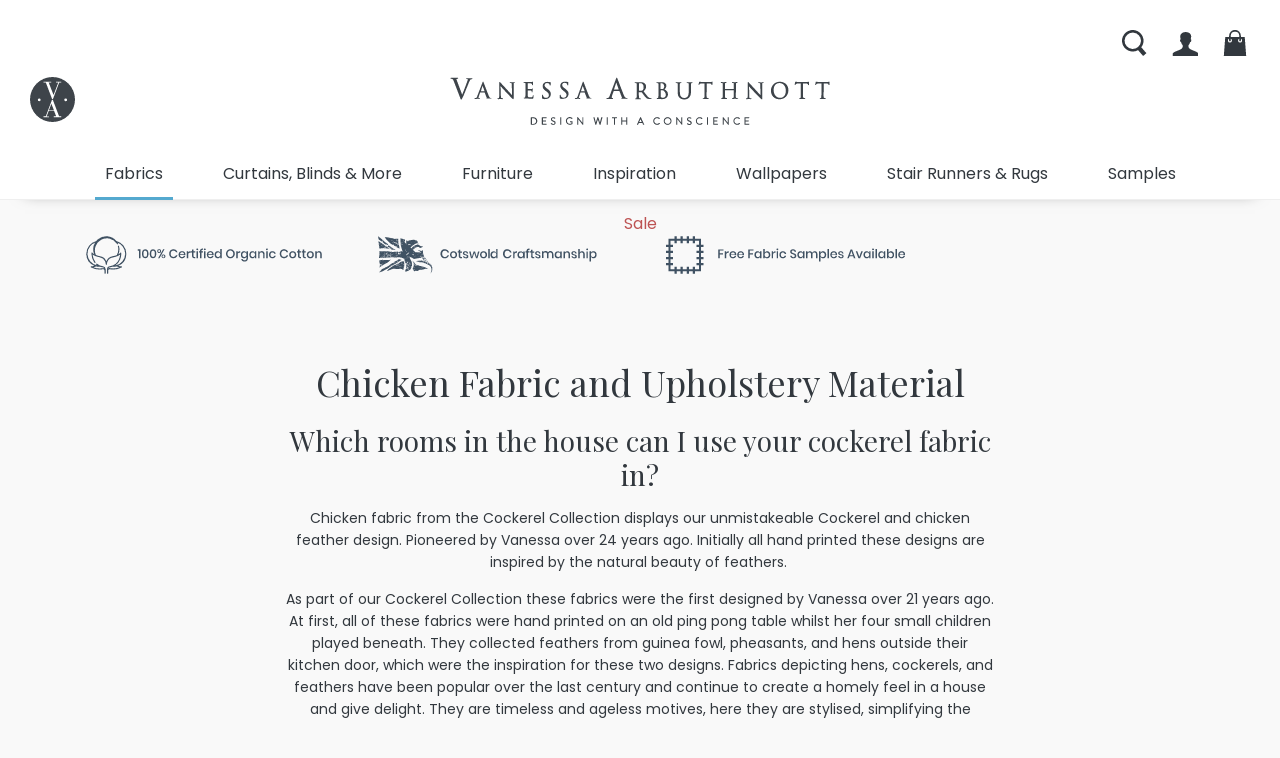

--- FILE ---
content_type: text/html; charset=utf-8
request_url: https://www.vanessaarbuthnott.co.uk/collections/chickens-and-feathers/
body_size: 52196
content:


<!DOCTYPE html>
<html lang="en-gb">
<head>
	

<title>Chicken Fabric & Upholstery Material Prints & Patterns</title>

<meta name="Keywords" content="" />
<meta name="Description" content="luxury upholstery fabrics include linens and can create the style you want at home. Buy designer curtain, blind and upholstery fabrics from Vanessa Arbuthnott." />

<meta name="robots" content="follow,index" />

<link rel="canonical" href="https://www.vanessaarbuthnott.co.uk/collections/chickens-and-feathers/" />


<meta name="creator" content="Datadial Ltd" />
<meta name="author" content="Vanessa Arbuthnott" />
<meta charset="utf-8" />
<meta name="viewport" content="width=device-width, initial-scale=1.0, maximum-scale=1.0, user-scalable=no" />

<link rel="shortcut icon" href="/img/favicon.png" />

<script type="text/javascript" src="//ajax.googleapis.com/ajax/libs/jquery/3.6.1/jquery.min.js"></script>

<!--Twitter Share **has to be before facebook** 
<meta name="twitter:card" content="summary_large_image">
<meta name="twitter:site" content="@V_Arbuthnott">
<meta name="twitter:title" content="Cotswold Craftsmanship">
<meta name="twitter:description" content="We retail British-made, beautiful collections of printed interior fabrics, wallpapers and furnishings that are available from our website and showroom. Mindful of sustainability and striving towards it.">
<meta name="twitter:creator" content="@V_Arbuthnott">
<meta name="twitter:image" content="https://www.vanessaarbuthnott.co.uk/img/va-share.png?v=1.0">
<meta name="twitter:domain" content="https://www.vanessaarbuthnott.co.uk">
-->
<!--## SHARE ON FACEBOOK WITH IMAGES  ##

<meta property="fb:app_id" content="VanessaArbuthnottFabrics" />
<meta property="og:type" content="website" />
<meta property="og:url" content="https://www.vanessaarbuthnott.co.uk" />
<meta property="og:image" content="https://www.vanessaarbuthnott.co.uk/img/va-share.png?v=1.0" />
<meta property="og:title" content="Cotswold Craftsmanship" />
<meta property="og:description" content="We retail British-made, beautiful collections of printed interior fabrics, wallpapers and furnishings that are available from our website and showroom. Mindful of sustainability and striving towards it." />
-->

<!--validation - must go above steff's goodies-->
<script src="//ajax.aspnetcdn.com/ajax/jquery.validate/1.13.0/jquery.validate.js"></script>

<!--steffs goodies-->
<script src="/js/steffs-goodies/useful-helpers.js"></script>
<script src="/js/steffs-goodies/custom-form/custom-form.js"></script>
<script>
    $(function () {
        $.custom({
            checkAlign: 'right'
        });
    });
</script>


<link rel="stylesheet" href="/css/va.css?v=1.53" />


<!--New Datadial Scripts-->
<script src="/js/datadial.js?v=1.53"></script>
<script src="/js/site.js?v=1.53"></script>

<!-- bxSlider Javascript file -->
<script src="/js/jquery.bxslider.min.4.1.2.js?v=1.53"></script>
<!-- bxSlider CSS file -->
<link href="/css/jquery.bxslider.css?v=1.53" rel="stylesheet" />

<script>
    $(document).ready(function () {
        $('.bxslider').bxSlider({
            auto: false,
            autoControls: false,
            touchEnabled: false,
            responsive: true,
            default: 2600,
            startSlide: 0
        });
    });
</script>

<script src="/js/lazyload/lazyload.js"></script>
<script type="text/javascript" src="/js/zoom-master/jquery.zoom.min.js"></script>


<script>
    
</script>
<!-- Google Tag Manager -->
<script>
    (function (w, d, s, l, i) {
        w[l] = w[l] || []; w[l].push({
            'gtm.start':
                new Date().getTime(), event: 'gtm.js'
        }); var f = d.getElementsByTagName(s)[0],
            j = d.createElement(s), dl = l != 'dataLayer' ? '&l=' + l : ''; j.async = true; j.src =
                'https://www.googletagmanager.com/gtm.js?id=' + i + dl; f.parentNode.insertBefore(j, f);
    })(window, document, 'script', 'dataLayer', 'GTM-M9KF75');
</script>
<!-- End Google Tag Manager -->
    
<!-- Google tag (gtag.js) -->
<script async src="https://www.googletagmanager.com/gtag/js?id=G-CD1T5WJ26N"></script>
<script>
  window.dataLayer = window.dataLayer || [];
  function gtag(){dataLayer.push(arguments);}
  gtag('js', new Date());
  gtag('config', 'G-CD1T5WJ26N');
</script>
    
<!-- Meta Pixel Code -->
<script>
!function(f,b,e,v,n,t,s)
{if(f.fbq)return;n=f.fbq=function(){n.callMethod?
n.callMethod.apply(n,arguments):n.queue.push(arguments)};
if(!f._fbq)f._fbq=n;n.push=n;n.loaded=!0;n.version='2.0';
n.queue=[];t=b.createElement(e);t.async=!0;
t.src=v;s=b.getElementsByTagName(e)[0];
s.parentNode.insertBefore(t,s)}(window, document,'script',
'https://connect.facebook.net/en_US/fbevents.js');
fbq('init', '514064561103184');
fbq('track', 'PageView');
</script>
<noscript><img height="1" width="1" style="display:none"
src=https://www.facebook.com/tr?id=514064561103184&ev=PageView&noscript=1
/></noscript>
<!-- End Meta Pixel Code -->

<!-- Pinterest Tag -->
<script>
    !function (e) {
        if (!window.pintrk) {
            window.pintrk = function () {
                window.pintrk.queue.push(Array.prototype.slice.call(arguments))
            }; var
                n = window.pintrk; n.queue = [], n.version = "3.0"; var
                    t = document.createElement("script"); t.async = !0, t.src = e; var
                        r = document.getElementsByTagName("script")[0];
            r.parentNode.insertBefore(t, r)
        }
    }("https://s.pinimg.com/ct/core.js");
    pintrk('load', '2614144668242');
    pintrk('page');
</script>
<!-- end Pinterest Tag -->


	<script>
		$(function(){

		});
	</script>

</head>
<body id="fabric" class="">

	
<!-- Google Tag Manager (noscript) -->
<noscript><iframe src="https://www.googletagmanager.com/ns.html?id=GTM-M9KF75"
height="0" width="0" style="display:none;visibility:hidden"></iframe></noscript>
<!-- End Google Tag Manager (noscript) -->


<script type="text/javascript">
	$(function(){
		$('#masthead-search').validate({
			submitHandler: function(form){
				document.location = '/search?q='+$(form).find('[name=search-query]').val();
			}
		});

		/*Marking Navigation as active*/
        var strUrl = window.location.pathname;
        if (strUrl != '/') {
			$('a[href$="'+strUrl+'"]').each(function() {
				$(this).parents('li').addClass("current");
			});
        }
	});
</script>


<div id="site-container">
	<div id="bkg_header">

        <div id="masthead" class="">
			<a id="menu_icon" href="#"><svg class="icon"><use xlink:href="#i_menu"></use></svg></a>
			<a href="/" id="logoIcon" title="Vanessa Arbuthnott"></a>
			<a href="/" id="logo" title="Vanessa Arbuthnott"></a>

			<ul id="upperNav">
				<li class="search"><a href="/search/"><svg class="icon"><use xlink:href="#i_search"></use></svg></a></li>
				
					<li class="login"><a href="/account/login/"><span class="label">Account Login</span> <svg class="icon"><use xlink:href="#i_login"></use></svg></a></li>
				
				<li class="basket"><a href="/basket/"><!--<strong>Basket </strong>--><span id="masthead-basket-item-count"></span><svg class="icon"><use xlink:href="#i_basket"></use></svg></a></li>
			</ul>
							
			<ul id="mainNav" class="innerframe">
				<!--<a class="close" href="#"><svg class="icon"><use xlink:href="#i_close"></use></svg></a>-->
					
				

				<li id="fabricNav" class="hasdrop">
					<a class="nolink" href="#">Fabrics</a>
					<ul>
						<li class="featimg" style="background-image:url('/uploads/menu/Hill-Cottage-Shoot-400kb-6-.jpg')"></li>
						<li class="title"><span class="h3">Fabric by the metre</span></li>
						<li><a href="/collections/">All Fabrics</a></li>
						<li><a href="/collections/?tags=1795">New Fabrics</a></li>
						<li id="va" class="hasdrop">
							<a class="nolink" href="#">VA Collections</a>
							<ul class="submenu">
								
								<li>
									<a href="/collection/orchard-collection/">
										Orchard Fabric Collection
										
									</a>
								</li>
								
								<li>
									<a href="/collection/artists-collection/">
										Artists Collection
										
									</a>
								</li>
								
								<li>
									<a href="/collection/artisan-collection/">
										Artisan Collection
										
									</a>
								</li>
								
								<li>
									<a href="/collection/birds-and-beasts-collection/">
										Birds and Beasts with Harris Tweed Collection
										
									</a>
								</li>
								
								<li>
									<a href="/collection/botanical-collection/">
										Botanical Collection
										
									</a>
								</li>
								
								<li>
									<a href="/collection/forest-collection/">
										Forest Collection
										
									</a>
								</li>
								
								<li>
									<a href="/collection/wild-garden-collection/">
										Wild Garden Collection
										
										<span class="new">New</span>
										
									</a>
								</li>
								
								<li>
									<a href="/collection/scandinavian-woven-collection/">
										Scandinavian Style Fabrics
										
									</a>
								</li>
								
								<li>
									<a href="/collection/bohemian-collection/">
										Bohemian Fabric Collection
										
									</a>
								</li>
								
								<li>
									<a href="/collection/swedish-collection/">
										Swedish Collection
										
									</a>
								</li>
								
								<li>
									<a href="/collection/hand-printed-collection/">
										Hand Printed Upholstery Fabric Collection
										
									</a>
								</li>
								
								<li>
									<a href="/collection/plain-linen-union-collection/">
										Plain Linen Union Fabric Collection
										
									</a>
								</li>
								
								<li>
									<a href="/collection/meadow-collection/">
										Meadow Collection
										
									</a>
								</li>
								
								<li>
									<a href="/collection/earth-collection/">
										Earth Fabric Collection
										
									</a>
								</li>
								
								<li>
									<a href="/collection/sky-collection/">
										Sky Collection
										
									</a>
								</li>
								
								<li>
									<a href="/collection/woodland-collection/">
										Woodland Collection
										
									</a>
								</li>
								
								<li>
									<a href="/collection/wildflower-collection/">
										Wildflower Fabric Collection
										
									</a>
								</li>
								
								<li>
									<a href="/collection/cockerel-collection/">
										Cockerel Collection
										
									</a>
								</li>
								
							</ul>
						</li>
						
						<li class="hasdrop">
							<a class="nolink" href="#">Colour</a>
							<ul class="submenu">
								
									<li><a href="/collections/blue/"> Blue</a></li> 
								
									<li><a href="/collections/green/"> Green</a></li> 
								
									<li><a href="/collections/greys/"> Grey</a></li> 
								
									<li><a href="/collections/neutrals/"> Neutral</a></li> 
								
									<li><a href="/collections/pink/"> Pink</a></li> 
								
									<li><a href="/collections/terracotta/"> Terracotta</a></li> 
								
									<li><a href="/collections/yellow/"> Yellow</a></li> 
								
									<li><a href="/collections/duck-egg/"> Duck Egg</a></li> 
								
									<li><a href="/collections/denim/"> Denim</a></li> 
								
									<li><a href="/collections/teal/"> Teal</a></li> 
								
									<li><a href="/collections/darks/"> Dark Coloured</a></li> 
								
									<li><a href="/collections/multi-coloured/"> Multi-coloured</a></li> 
								
									<li><a href="/collections/red/"> Red</a></li> 
								
									<li><a href="/collections/orange/"> Orange</a></li> 
								
									<li><a href="/collections/natural-linen/"> Natural linen</a></li> 
								
							</ul>
						</li>
						
						<li class="hasdrop">
							<a class="nolink" href="#">Pattern</a>
							<ul class="submenu">
								
									<li><a href="/collections/animals/"> Animals</a></li> 
								
									<li><a href="/collections/birds/"> Bird Print</a></li> 
								
									<li><a href="/collections/butterflies/"> Butterfly Print</a></li> 
								
									<li><a href="/collections/chickens-and-feathers/"> Chicken Print</a></li> 
								
									<li><a href="/collections/florals/"> Floral Print</a></li> 
								
									<li><a href="/collections/leaves-and-ferns/"> Leaf Print</a></li> 
								
									<li><a href="/collections/paisleys/"> Paisley</a></li> 
								
									<li><a href="/collections/plains/"> Plain</a></li> 
								
									<li><a href="/collections/seaside/"> Seaside</a></li> 
								
									<li><a href="/collections/spots/"> Spotted</a></li> 
								
									<li><a href="/collections/stripes/"> Striped</a></li> 
								
									<li><a href="/collections/toiles/"> Toile</a></li> 
								
									<li><a href="/collections/harris-tweed/"> Harris Tweed</a></li> 
								
									<li><a href="/collections/wildflower/"> Wildflower</a></li> 
								
									<li><a href="/collections/shibori/"> Shibori</a></li> 
								
									<li><a href="/collections/woven-linen/"> Woven linen</a></li> 
								
									<li><a href="/collections/block-printed/"> Block Printed</a></li> 
								
									<li><a href="/collections/trellis/"> Trellis</a></li> 
								
									<li><a href="/collections/cow-parsley/"> Cow Parsley</a></li> 
								
							</ul>
						</li>
						
						<li class="hasdrop">
							<a class="nolink" href="#">Material</a>
							<ul class="submenu">
								
									<li><a href="/collections/linen/"> Linen Union</a></li> 
								
									<li><a href="/collections/wool/"> Wool</a></li> 
								
									<li><a href="/collections/100-linen/"> 100% Linen</a></li> 
								
									<li><a href="/collections/woven/"> Woven</a></li> 
								
							</ul>
						</li>
						
						<li class="hasdrop">
							<a class="nolink" href="#">Great for</a>
							<ul class="submenu">
								
									<li><a href="/collections/big-windows/"> Big Windows</a></li> 
								
									<li><a href="/collections/for-children/"> Children</a></li> 
								
									<li><a href="/collections/fabrics-for-trimming/"> Trimming</a></li> 
								
									<li><a href="/collections/eco-friendly/"> Eco-Friendly</a></li> 
								
									<li><a href="/collections/blackout/"> Blackout</a></li> 
								
									<li><a href="/collections/bathroom/"> Bathroom</a></li> 
								
									<li><a href="/collections/living-room/"> Living Room</a></li> 
								
									<li><a href="/collections/bedroom/"> Bedroom</a></li> 
								
									<li><a href="/collections/kids-bedroom/"> Kids Bedroom</a></li> 
								
									<li><a href="/collections/dining-room/"> Dining Room</a></li> 
								
									<li><a href="/collections/nursery/"> Nursery</a></li> 
								
									<li><a href="/collections/child-safe/"> Child Safe</a></li> 
								
									<li><a href="/collections/kitchens/"> Kitchens</a></li> 
								
									<li><a href="/collections/large-modern-windows/"> Large Modern Windows</a></li> 
								
									<li><a href="/collections/bay-windows/"> Bay Windows</a></li> 
								
									<li><a href="/collections/hallways/"> Hallways</a></li> 
								
									<li><a href="/collections/home-office/"> Home Office</a></li> 
								
							</ul>
						</li>
						
						<li class="hasdrop">
							<a class="nolink" href="#">Vanessa's Favourites</a>
							<ul class="submenu">
								
									<li><a href="/collections/vanessas-favourites/"> Vanessa Favourites</a></li> 
								
							</ul>
						</li>
						
						<li class="hasdrop">
							<a class="nolink" href="#">UK Best Sellers</a>
							<ul class="submenu">
								
									<li><a href="/collections/uk-best-sellers/"> UK Best Sellers</a></li> 
								
							</ul>
						</li>
						
						<li class="hasdrop">
							<a class="nolink" href="#">US Best Sellers</a>
							<ul class="submenu">
								
									<li><a href="/collections/us-best-sellers/"> US Best Sellers</a></li> 
								
							</ul>
						</li>
						
						<li class="hasdrop">
							<a class="nolink" href="#"> World Bee Day </a>
							<ul class="submenu">
								
									<li><a href="/collections/world-bee-day/"> World Bee Day</a></li> 
								
							</ul>
						</li>
						
						<li class="hasdrop">
							<a class="nolink" href="#">Cotswold Fabric</a>
							<ul class="submenu">
								
									<li><a href="/collections/cotswold-style-fabrics/"> Cotswold Fabric</a></li> 
								
							</ul>
						</li>
						
						<li class="hasdrop"><a class="nolink" href="#">Suitability</a>
							<ul class="submenu">
								
									<li><a href="/collections/?tags=1248">Curtains</a></li>
								
									<li><a href="/collections/?tags=1716">Cushions</a></li>
								
									<li><a href="/collections/?tags=1717">Roller Blinds</a></li>
								
									<li><a href="/collections/?tags=1719">Roman Blinds</a></li>
								
									<li><a href="/collections/?tags=1720">Quilts</a></li>
								
									<li><a href="/collections/?tags=6730">Lampshades</a></li>
								
									<li><a href="/collections/?tags=1836">Curtain Custom Lining</a></li>
								
									<li><a href="/collections/?tags=1837">Curtain Leading Edge</a></li>
								
									<li><a href="/collections/?tags=1943">Curtain Flop Over Heading</a></li>
								
									<li><a href="/collections/?tags=3215">Roman Blind Custom Lining</a></li>
								
									<li><a href="/collections/?tags=3216">Roman Blind Leading Edge</a></li>
								
									<li><a href="/collections/?tags=6753">Roller Blind Border</a></li>
								
									<li><a href="/collections/?tags=6814">Chairs</a></li>
								
									<li><a href="/collections/?tags=6815">Sofas</a></li>
								
									<li><a href="/collections/?tags=6816">Headboards</a></li>
								
									<li><a href="/collections/?tags=6821">Sculptured Headboard</a></li>
								
									<li><a href="/collections/?tags=6817">Footstools</a></li>
								
							</ul>
						</li>
					</ul>
				</li>

				<li id="m2m" class="hasdrop">
					<a  class="nolink" href="#">Curtains, Blinds &amp; More</a>
					<ul>
						<li class="featimg" style="background-image:url('/uploads/menu/Wild-Garden-Collection-400kb-17-.jpg')"></li>
						<li class="title"><span class="h3">Made to Measure</span></li>

						
							<li><a href="/made-to-measure-curtains/">Curtains</a></li>
						
							<li><a href="/made-to-measure-roller-blinds/">Roller Blinds</a></li>
						
							<li><a href="/made-to-measure-roman-blinds/">Roman Blinds</a></li>
						
							<li><a href="/cushions/">Cushions</a></li>
						
							<li><a href="/quilts/">Quilts</a></li>
						
							<li><a href="/made-to-measure-lampshades/">Lampshades</a></li>
						

					</ul>
				</li>
				
				<li id="furniture" class="hasdrop">
					<a  class="nolink" href="#">Furniture</a>
					<ul>
						<li class="featimg" style="background-image:url('/uploads/menu/Wild-Garden-Collection-400kb-17-.jpg')"></li>
						<li class="title"><span class="h3">Furniture</span></li>


                        			<li><a href="/furniture/">Furniture</a></li>
						
							<li><a href="/chairs/">Chairs</a></li>
						
							<li><a href="/sofas/">Sofas</a></li>
						
							<li><a href="/footstools/">Footstools</a></li>
						
							<li><a href="/headboards/">Headboards</a></li>
						
					</ul>
				</li>				
				
				
				<li id="inspiration" class="hasdrop">
					<a  class="nolink" href="#">Inspiration</a>
					<ul>
						<li class="featimg" style="background-image:url('/uploads/menu/Kites-Cabin-and-Tallet-400kb-24-.jpg')"></li>
						<li class="title"><span class="h3">Inspiration</span></li>
						
						<li><a href="/inspirational-photography/">Inspirational Pictures, Photos and Interiors</a></li>
						
						<li><a href="/about-us/">About Us & Useful Videos</a></li>
						
						<li><a href="/brochures/">Brochures</a></li>
						
						<li><a href="/testimonials/">Testimonials & Reviews</a></li>
						
						<li><a href="/homedesignservice/">Design Consultation Service</a></li>
						
						<li><a href="/classes-and-workshops/">Workshops at the Bothy</a></li>
						<li><a href="/blog/">Articles &amp; Insight</a></li>
					</ul>
				</li>
				

				<li id="wallpapers" class="hasdrop">
					
					<a  class="nolink" href="#">Wallpapers</a>
					<ul>
						<li class="featimg" style="background-image:url('/uploads/menu/Wovens-and-wall-coverings-400kb-7-.jpg')"></li>
						<li class="title"><span class="h3">Wallpapers</span></li>
						<li><a href="/wallpapers-and-coverings/">All Wallpapers</a></li>
						
							<li><a href="/wallpapers/">Luxury and Designer Wallpapers</a></li>
						
							<li><a href="/wall-coverings/">Wall Coverings</a></li>
						
							
					</ul>
				</li>

				
				<li id="runners-rugs"><a href="/rugs-and-stair-runners/">Stair Runners & Rugs</a></li>



				<li id="samples"><a href="/samples/">Samples</a></li>

		        
					<li id="sale"><a href="/sale-products/"><!----> Sale</a></li>
				
			</ul>
							
			<div id="searchbox">
				<a id="search_icon" href="#"><span class="icon-magnifying-glass"></span></a>
				<form id="masthead-search">
					<input type="text" name="search-query" placeholder="search by colour/collection e.g: CP-8-16" required />
					<button type="submit" class="icon-magnifying-glass btn btn-link"></button>
				</form>
			</div>
        </div>
    </div>
	<div id="content" class=""> 
       
        <div id="usp-bar">
            <svg class="icon"><use xlink:href="#usp_1"></use></svg>
			<svg class="icon"><use xlink:href="#usp_2"></use></svg>
			<svg class="icon"><use xlink:href="#usp_3"></use></svg>
            <script src="https://widget.reviews.io/badge-ribbon/dist.js"></script>
            <div id="badge-ribbon"></div>
            <script>
                reviewsBadgeRibbon("badge-ribbon", {
                    store: "vanessa-arbuthnott",
                    size: "small",

                    mono: true,
                });
            </script>
		</div>

	
	<div id="QuillContent">
	
	
	    <div class="innerframe">
            <div id="titlePanel">
		
                <div class="product-intro">
                    <h1>Chicken Fabric and Upholstery Material</h1>
                    <div class="excerpt">
                        <h2>Which rooms in the house can I use your cockerel fabric in?</h2>
<p><span>Chicken fabric from the C<span>ockerel Collection</span> displays our unmistakeable Cockerel and chicken feather design. Pioneered by Vanessa over 24 years ago. Initially all hand printed these designs are inspired by the natural beauty of feathers.&nbsp;</span></p>
<p>As part of our Cockerel Collection these fabrics were the first designed by Vanessa&nbsp;over 21 years ago. At first, all of these fabrics were hand printed on an old ping pong table whilst her four small children played beneath. They collected feathers from guinea fowl, pheasants, and hens outside their kitchen door, which were the inspiration for these two designs. Fabrics depicting hens, cockerels, and feathers have been popular over the last century and continue to create a homely feel in a house and give delight. They are timeless and ageless motives, here they are stylised, simplifying the shapes and colour to give a more contemporary feel. They are printed on a lovely linen union making them suitable for curtains, blinds, cushions, and upholstery.</p>
                        
                        <a class="button read-more" href="#full-text">Read More...</a>
                        
                    </div>
                </div>
            
	</div>
			
            

<script>
    $(function () {
        var container = $('#fabric-search-fabricSearch');
            var filters = $('#fabricSearch_filtersPanel');
            var results = $('#fabricSearch_resultsPanel');
            var page = 1;

            // fetch fabrics
            var fabricsRequest = null;

            container.on('click', '.fabric-chooser-filters a', function (e, params) {
                filters.css('opacity', 0.4);
                results.css('opacity', 0.4);

                // remember open filters
                var allFilters = $('.fabric-chooser-filters ul.list-unstyled');
                var openFilterIndices = allFilters.filter(':not(:has(.closed))').map(function () { return allFilters.index(this); }).get();

                // make call for fabrics
                var url = $(this).attr('href');

                page = 1;

				

                var search = $('#fabric-search-fabricSearch .keywordSearch').val();
                if (search.trim().length > 0) {
                    url = url + (url.includes('?') ? '&' : '?') + 'search=' + encodeURIComponent(search);
                }

                if (fabricsRequest) { fabricsRequest.abort(); }

                fabricsRequest = $.ajax({
                    type: 'post',
                    data: {
                        sender: 'fabricSearch'
                    },
                    dataType: 'json',
                    url: url,
                    success: function (data) {
                        $('#seoPanel').html(data.seoPanel);
                        $('#titlePanel').html(data.titlePanel);
                        filters.html(data.filters);
                        results.html(data.results);
                        document.title = data.pageTitle;

                        // restore previously opened filters	
                        $('.fabric-chooser-filters ul.list-unstyled')
                            .filter(function (index) {
                                return ($.inArray(index, openFilterIndices) == -1);
                            })
                            .find('.h5').click();

						
                        // push new url into history and address bar
                        if (history.replaceState && history.pushState) {
                            history.replaceState({ url: url }, '', null);
                            if (!params || (params && params.replaceHistory != false)) {
                                history.pushState({ url: url }, '', url);
                            }
                        }
						
                    },
                    complete: function () {
                        filters.fadeTo('normal', 1);
                        results.fadeTo('normal', 1);
                    }
                });

                return false;
            });

            container.on('click', '.next-page, .prev-page', function (e, params) {
                filters.css('opacity', 0.4);
                results.css('opacity', 0.4);

                // make call for fabrics
                var url = $(this).attr('href');

				

                if (fabricsRequest) { fabricsRequest.abort(); }

                if ($(e.target).hasClass("next-page")) {
                    page = page + 1;
                } else if ($(e.target).hasClass("prev-page")) {
                    page = page - 1;
                }
                if (page < 0) page = 0;

                fabricsRequest = $.ajax({
                    type: 'post',
                    data: {
                        sender: 'fabricSearch',
                        action: 'load-more',
                        page: page
                    },
                    dataType: 'json',
                    url: url,
                    success: function (data) {
                        var html = $(data.results);
                        container.find("#results").html(html.find("#results .product"));
                        var totalPages = Number(container.find(".total-pages:first").text());
                        container.find(".page-number").text(page);
                        if (page == 1) {
                            container.find('.prev-page').hide();
                        } else {
                            container.find('.prev-page').show();
                        }
                        if (page == totalPages) {
                            container.find('.next-page').hide();
                        } else {
                            container.find('.next-page').show();
                        }

						
                        // push new url into history and address bar
                        if (history.replaceState && history.pushState) {
                            history.replaceState({ url: url }, '', null);
                            if (!params || (params && params.replaceHistory != false)) {
                                history.pushState({ url: url }, '', url);
                            }
                        }
						

                        var scrollToPosition = $(container).find("#results").offset().top;
                        $('html,body').animate({
                            scrollTop: scrollToPosition - 300
                        }, 500);
                    },
                    complete: function () {
                        filters.fadeTo('normal', 1);
                        results.fadeTo('normal', 1);
                    }
                });

                return false;
            });

			
            // back/forward button handling
            window.onpopstate = function (event) {
                if (event.state) {
                    $('.fabric-chooser-filters a[href="' + document.location.href.replace(document.location.origin, '').replace(/\//g, '\\\/') + '"]').trigger('click', { replaceHistory: false });
                }
            }
			

            // side nav expand/collapse
            container.on('click', '.list-unstyled .h5', function () {
                $(this)
                    .toggleClass('closed')
                    .closest('li').nextAll().toggle();
            });
            container.find('.fabric-chooser-filters ul:not(:has(.active)) .h5').click();

            // order sample
            container.on("click", ".order-fabric-sample", function (e) {
                e.preventDefault();
                var sender = $(this);
                sender.disableClick();

                va.orderFabricSample(sender.attr('data-fabricid'), sender.attr('data-returnable'), function (data) {
                    if (data.success) {
                        sender.hide().enableClick().after('<a href="/basket" class="text-center btn-success expand"><span class="icon-check"></span> Added to Basket</a>');
                        $.publish('basket-updated');
                        setTimeout(function () { sender.next().remove(); sender.fadeIn(); }, 3000);
                    } else { alert('There was a problem adding this fabric sample to the basket'); }
                    sender.enableClick();
                });
                return false;
            });



        });


</script>

<div id="fabric-search-fabricSearch">
    <div class="fabric-chooser-search">
        <div id="sidebox" class="fabric-chooser-filters">
            <span class="h5" id="sideMenu"><span class="icon-list"></span>Results Filter</span>
            <div class="menu-frame">
                <div id="fabricSearch_filtersPanel">
		
                    <div>
                        <input name="keywordSearch" class="keywordSearch" style="width: 100%; margin-bottom: 8px;" value="" /></div>
                    <div style="margin-bottom: 8px;"><a class="button" href="/collections/chickens-and-feathers/">Search Fabrics</a></div>
                    <!--<a class="close" href="#"><svg class="icon"><use xlink:href="/img/i_close.svg#i_close"></use></svg></a>-->
                    

                    <ul class="fabric list-unstyled">
                        <li><span class="h5">Fabric Filter</span></li>

                        
                        <li class=""><a href="/collections">All Fabrics</a></li>

                        <li class=""><a href="/collections/chickens-and-feathers/?tags=1795,3345&nofollow=true" rel="nofollow">New Fabrics<span class="newfab">New</span></a></li>
                        
                    </ul>

                    
                    <ul class="list-unstyled">
                        <li><span class="h5">Suitability</span></li>
                        <li class=""><a href="/collections/chickens-and-feathers/?tags=1248,3345&nofollow=true" rel="nofollow">Curtains</a></li>
                        <li class=""><a href="/collections/chickens-and-feathers/?tags=1716,3345&nofollow=true" rel="nofollow">Cushions</a></li>
                        <li class=""><a href="/collections/chickens-and-feathers/?tags=1717,3345&nofollow=true" rel="nofollow">Roller Blinds</a></li>
                        <li class=""><a href="/collections/chickens-and-feathers/?tags=1719,3345&nofollow=true" rel="nofollow">Roman Blinds</a></li>
                        <li class=""><a href="/collections/chickens-and-feathers/?tags=1720,3345&nofollow=true" rel="nofollow">Quilts</a></li>
                        <li class=""><a href="/collections/chickens-and-feathers/?tags=3345,6814&nofollow=true" rel="nofollow">Chairs</a></li>
                        <li class=""><a href="/collections/chickens-and-feathers/?tags=3345,6815&nofollow=true" rel="nofollow">Sofas</a></li>
                        <li class=""><a href="/collections/chickens-and-feathers/?tags=3345,6816&nofollow=true" rel="nofollow">Headboards</a></li>
                        <li class=""><a href="/collections/chickens-and-feathers/?tags=3345,6821&nofollow=true" rel="nofollow">Sculptured Headboard</a></li>
                        <li class=""><a href="/collections/chickens-and-feathers/?tags=3345,6817&nofollow=true" rel="nofollow">Footstools</a></li>
                        

                    </ul>
                    
                    <ul class="list-unstyled">
                        <li><span class="h5">By Collection</span></li>

                        
                        <li class="">
                            <a href="/collections/chickens-and-feathers/?ranges=2157&nofollow=true" rel="nofollow">
                                Orchard Fabric Collection
                                
                            </a>
                        </li>
                        
                        <li class="">
                            <a href="/collections/chickens-and-feathers/?ranges=2136&nofollow=true" rel="nofollow">
                                Artists Collection
                                
                            </a>
                        </li>
                        
                        <li class="">
                            <a href="/collections/chickens-and-feathers/?ranges=2134&nofollow=true" rel="nofollow">
                                Artisan Collection
                                
                            </a>
                        </li>
                        
                        <li class="">
                            <a href="/collections/chickens-and-feathers/?ranges=2133&nofollow=true" rel="nofollow">
                                Birds and Beasts with Harris Tweed Collection
                                
                            </a>
                        </li>
                        
                        <li class="">
                            <a href="/collections/chickens-and-feathers/?ranges=2161&nofollow=true" rel="nofollow">
                                Botanical Collection
                                
                            </a>
                        </li>
                        
                        <li class="">
                            <a href="/collections/chickens-and-feathers/?ranges=2163&nofollow=true" rel="nofollow">
                                Forest Collection
                                
                            </a>
                        </li>
                        
                        <li class="">
                            <a href="/collections/chickens-and-feathers/?ranges=2165&nofollow=true" rel="nofollow">
                                Wild Garden Collection
                                
                                <span class="new">New</span>
                                
                            </a>
                        </li>
                        
                        <li class="">
                            <a href="/collections/chickens-and-feathers/?ranges=268&nofollow=true" rel="nofollow">
                                Scandinavian Style Fabrics
                                
                            </a>
                        </li>
                        
                        <li class="">
                            <a href="/collections/chickens-and-feathers/?ranges=269&nofollow=true" rel="nofollow">
                                Bohemian Fabric Collection
                                
                            </a>
                        </li>
                        
                        <li class="">
                            <a href="/collections/chickens-and-feathers/?ranges=270&nofollow=true" rel="nofollow">
                                Swedish Collection
                                
                            </a>
                        </li>
                        
                        <li class="">
                            <a href="/collections/chickens-and-feathers/?ranges=271&nofollow=true" rel="nofollow">
                                Hand Printed Upholstery Fabric Collection
                                
                            </a>
                        </li>
                        
                        <li class="">
                            <a href="/collections/chickens-and-feathers/?ranges=272&nofollow=true" rel="nofollow">
                                Plain Linen Union Fabric Collection
                                
                            </a>
                        </li>
                        
                        <li class="">
                            <a href="/collections/chickens-and-feathers/?ranges=273&nofollow=true" rel="nofollow">
                                Meadow Collection
                                
                            </a>
                        </li>
                        
                        <li class="">
                            <a href="/collections/chickens-and-feathers/?ranges=274&nofollow=true" rel="nofollow">
                                Earth Fabric Collection
                                
                            </a>
                        </li>
                        
                        <li class="">
                            <a href="/collections/chickens-and-feathers/?ranges=275&nofollow=true" rel="nofollow">
                                Sky Collection
                                
                            </a>
                        </li>
                        
                        <li class="">
                            <a href="/collections/chickens-and-feathers/?ranges=276&nofollow=true" rel="nofollow">
                                Woodland Collection
                                
                            </a>
                        </li>
                        
                        <li class="">
                            <a href="/collections/chickens-and-feathers/?ranges=277&nofollow=true" rel="nofollow">
                                Wildflower Fabric Collection
                                
                            </a>
                        </li>
                        
                        <li class="">
                            <a href="/collections/chickens-and-feathers/?ranges=280&nofollow=true" rel="nofollow">
                                Cockerel Collection
                                
                            </a>
                        </li>
                        
                    </ul>

                    
                    <ul class="list-unstyled">
                        <li class="active"><span class="h5">Colour</span></li>
                        <li class=""><a href="/collections/blue/chickens-and-feathers/?tags=1252,3345&nofollow=true" rel="nofollow">Blue</a></li>
                        <li class=""><a href="/collections/green/chickens-and-feathers/?tags=1250,3345&nofollow=true" rel="nofollow">Green</a></li>
                        <li class=""><a href="/collections/greys/chickens-and-feathers/?tags=3258,3345&nofollow=true" rel="nofollow">Grey</a></li>
                        <li class=""><a href="/collections/neutrals/chickens-and-feathers/?tags=3257,3345&nofollow=true" rel="nofollow">Neutral</a></li>
                        <li class=""><a href="/collections/pink/chickens-and-feathers/?tags=3259,3345&nofollow=true" rel="nofollow">Pink</a></li>
                        <li class=""><a href="/collections/terracotta/chickens-and-feathers/?tags=1249,3345&nofollow=true" rel="nofollow">Terracotta</a></li>
                        <li class=""><a href="/collections/yellow/chickens-and-feathers/?tags=3256,3345&nofollow=true" rel="nofollow">Yellow</a></li>
                        <li class=""><a href="/collections/duck-egg/chickens-and-feathers/?tags=3345,6733&nofollow=true" rel="nofollow">Duck Egg</a></li>
                        <li class=""><a href="/collections/denim/chickens-and-feathers/?tags=3345,6734&nofollow=true" rel="nofollow">Denim</a></li>
                        <li class=""><a href="/collections/teal/chickens-and-feathers/?tags=3345,6735&nofollow=true" rel="nofollow">Teal</a></li>
                        <li class=""><a href="/collections/darks/chickens-and-feathers/?tags=3345,6736&nofollow=true" rel="nofollow">Dark Coloured</a></li>
                        <li class=""><a href="/collections/multi-coloured/chickens-and-feathers/?tags=3345,6738&nofollow=true" rel="nofollow">Multi-coloured</a></li>
                        <li class=""><a href="/collections/red/chickens-and-feathers/?tags=3345,6801&nofollow=true" rel="nofollow">Red</a></li>
                        <li class=""><a href="/collections/orange/chickens-and-feathers/?tags=3345,6802&nofollow=true" rel="nofollow">Orange</a></li>
                        <li class=""><a href="/collections/natural-linen/chickens-and-feathers/?tags=3345,6803&nofollow=true" rel="nofollow">Natural linen</a></li>
                        
                    </ul>
                    
                    <ul class="list-unstyled">
                        <li class=""><span class="h5">Pattern</span></li>
                        <li class=""><a href="/collections/animals/?tags=3345,6729&nofollow=true" rel="nofollow">Animals</a></li>
                        <li class=""><a href="/collections/birds/?tags=3344,3345&nofollow=true" rel="nofollow">Bird Print</a></li>
                        <li class=""><a href="/collections/butterflies/?tags=3343,3345&nofollow=true" rel="nofollow">Butterfly Print</a></li>
                        <li class="active"><a href="/collections/"><span class="remove-filter"></span>Chicken Print</a></li>
                        <li class=""><a href="/collections/chickens-and-feathers/?tags=3253,3345&nofollow=true" rel="nofollow">Floral Print</a></li>
                        <li class=""><a href="/collections/chickens-and-feathers/?tags=3342,3345&nofollow=true" rel="nofollow">Leaf Print</a></li>
                        <li class=""><a href="/collections/chickens-and-feathers/?tags=3345,3346&nofollow=true" rel="nofollow">Paisley</a></li>
                        <li class=""><a href="/collections/chickens-and-feathers/?tags=3255,3345&nofollow=true" rel="nofollow">Plain</a></li>
                        <li class=""><a href="/collections/chickens-and-feathers/?tags=3345,3347&nofollow=true" rel="nofollow">Seaside</a></li>
                        <li class=""><a href="/collections/chickens-and-feathers/?tags=1464,3345&nofollow=true" rel="nofollow">Spotted</a></li>
                        <li class=""><a href="/collections/chickens-and-feathers/?tags=1463,3345&nofollow=true" rel="nofollow">Striped</a></li>
                        <li class=""><a href="/collections/chickens-and-feathers/?tags=3252,3345&nofollow=true" rel="nofollow">Toile</a></li>
                        <li class=""><a href="/collections/chickens-and-feathers/?tags=3345,6740&nofollow=true" rel="nofollow">Harris Tweed</a></li>
                        <li class=""><a href="/collections/chickens-and-feathers/?tags=3345,6804&nofollow=true" rel="nofollow">Wildflower</a></li>
                        <li class=""><a href="/collections/chickens-and-feathers/?tags=3345,6806&nofollow=true" rel="nofollow">Shibori</a></li>
                        <li class=""><a href="/collections/chickens-and-feathers/?tags=3345,6807&nofollow=true" rel="nofollow">Woven linen</a></li>
                        <li class=""><a href="/collections/block-printed/?tags=3345,6808&nofollow=true" rel="nofollow">Block Printed</a></li>
                        <li class=""><a href="/collections/chickens-and-feathers/?tags=3345,6818&nofollow=true" rel="nofollow">Trellis</a></li>
                        <li class=""><a href="/collections/chickens-and-feathers/?tags=3345,6845&nofollow=true" rel="nofollow">Cow Parsley</a></li>
                        
                    </ul>
                    
                    <ul class="list-unstyled">
                        <li class=""><span class="h5">Material</span></li>
                        <li class=""><a href="/collections/chickens-and-feathers/linen/?tags=3306,3345&nofollow=true" rel="nofollow">Linen Union</a></li>
                        <li class=""><a href="/collections/chickens-and-feathers/wool/?tags=3345,6731&nofollow=true" rel="nofollow">Wool</a></li>
                        <li class=""><a href="/collections/chickens-and-feathers/100-linen/?tags=3345,6819&nofollow=true" rel="nofollow">100% Linen</a></li>
                        <li class=""><a href="/collections/chickens-and-feathers/woven/?tags=3345,6820&nofollow=true" rel="nofollow">Woven</a></li>
                        
                    </ul>
                    
                    <ul class="list-unstyled">
                        <li class=""><span class="h5">Great for</span></li>
                        <li class=""><a href="/collections/chickens-and-feathers/big-windows/?tags=3345,6825&nofollow=true" rel="nofollow">Big Windows</a></li>
                        <li class=""><a href="/collections/chickens-and-feathers/for-children/?tags=3345,6826&nofollow=true" rel="nofollow">Children</a></li>
                        <li class=""><a href="/collections/chickens-and-feathers/fabrics-for-trimming/?tags=3345,6828&nofollow=true" rel="nofollow">Trimming</a></li>
                        <li class=""><a href="/collections/chickens-and-feathers/eco-friendly/?tags=3345,6830&nofollow=true" rel="nofollow">Eco-Friendly</a></li>
                        <li class=""><a href="/collections/chickens-and-feathers/blackout/?tags=3345,6831&nofollow=true" rel="nofollow">Blackout</a></li>
                        <li class=""><a href="/collections/chickens-and-feathers/bathroom/?tags=3345,6832&nofollow=true" rel="nofollow">Bathroom</a></li>
                        <li class=""><a href="/collections/chickens-and-feathers/living-room/?tags=3345,6833&nofollow=true" rel="nofollow">Living Room</a></li>
                        <li class=""><a href="/collections/chickens-and-feathers/bedroom/?tags=3345,6834&nofollow=true" rel="nofollow">Bedroom</a></li>
                        <li class=""><a href="/collections/chickens-and-feathers/kids-bedroom/?tags=3345,6835&nofollow=true" rel="nofollow">Kids Bedroom</a></li>
                        <li class=""><a href="/collections/chickens-and-feathers/dining-room/?tags=3345,6836&nofollow=true" rel="nofollow">Dining Room</a></li>
                        <li class=""><a href="/collections/chickens-and-feathers/nursery/?tags=3345,6837&nofollow=true" rel="nofollow">Nursery</a></li>
                        <li class=""><a href="/collections/chickens-and-feathers/child-safe/?tags=3345,6838&nofollow=true" rel="nofollow">Child Safe</a></li>
                        <li class=""><a href="/collections/chickens-and-feathers/kitchens/?tags=3345,6841&nofollow=true" rel="nofollow">Kitchens</a></li>
                        <li class=""><a href="/collections/chickens-and-feathers/large-modern-windows/?tags=3345,6842&nofollow=true" rel="nofollow">Large Modern Windows</a></li>
                        <li class=""><a href="/collections/chickens-and-feathers/bay-windows/?tags=3345,6843&nofollow=true" rel="nofollow">Bay Windows</a></li>
                        <li class=""><a href="/collections/chickens-and-feathers/hallways/?tags=3345,6844&nofollow=true" rel="nofollow">Hallways</a></li>
                        <li class=""><a href="/collections/chickens-and-feathers/home-office/?tags=3345,6846&nofollow=true" rel="nofollow">Home Office</a></li>
                        
                    </ul>
                    
                    <ul class="list-unstyled">
                        <li class="active"><span class="h5">Vanessa's Favourites</span></li>
                        <li class=""><a href="/collections/chickens-and-feathers/vanessas-favourites/?tags=3345,6848&nofollow=true" rel="nofollow">Vanessa Favourites</a></li>
                        
                    </ul>
                    
                    <ul class="list-unstyled">
                        <li class="active"><span class="h5">UK Best Sellers</span></li>
                        <li class=""><a href="/collections/chickens-and-feathers/uk-best-sellers/?tags=3345,6849&nofollow=true" rel="nofollow">UK Best Sellers</a></li>
                        
                    </ul>
                    
                    <ul class="list-unstyled">
                        <li class="active"><span class="h5">US Best Sellers</span></li>
                        <li class=""><a href="/collections/chickens-and-feathers/us-best-sellers/?tags=3345,6851&nofollow=true" rel="nofollow">US Best Sellers</a></li>
                        
                    </ul>
                    
                    <ul class="list-unstyled">
                        <li class="active"><span class="h5"> World Bee Day </span></li>
                        <li class=""><a href="/collections/chickens-and-feathers/world-bee-day/?tags=3345,6853&nofollow=true" rel="nofollow">World Bee Day</a></li>
                        
                    </ul>
                    
                    <ul class="list-unstyled">
                        <li class=""><span class="h5">Cotswold Fabric</span></li>
                        <li class=""><a href="/collections/chickens-and-feathers/cotswold-style-fabrics/?tags=3345,6852&nofollow=true" rel="nofollow">Cotswold Fabric</a></li>
                        
                    </ul>
                    
	</div>
            </div>
        </div>
        <div id="resultbox">
            <div id="fabricSearch_resultsPanel">
		
                <div class="results-header">
                    
                    <div class="fabric-certification-logos">
                        <svg class="icon">
                            <title>Programme for the Endorsement of Forest Certification Logo</title>
                            <use xlink:href="#i_fsclogo"></use>
                        </svg>
                        <svg class="icon">
                            <title>Forest Stewardship Council Logo</title>
                            <use xlink:href="#i_pefclogo"></use>
                        </svg>
                        <svg class="icon usp">
                            <title>100% Certified Organic Cotton</title>
                            <use xlink:href="#usp_1"></use>
                        </svg>
                    </div>
                    <div class="message"><div class="h2">No fabrics meet your search filters</div>Try removing one or two filters by clicking on the <span class="alt-colour icon-cross"></span> icon next to your chosen filters.</div>
                    
                </div>
                <div class="fabrics-load-more-buttons">
                    <a class="button prev-page" style="display: none;" href="/collections/chickens-and-feathers/">prev</a>
                    
                </div>
                <ul id="results" class="fabric-chooser-search-results">
                    
                </ul>
                <div class="results-header">
                    <div class="message"><div class="h2">No fabrics meet your search filters</div>Try removing one or two filters by clicking on the <span class="alt-colour icon-cross"></span> icon next to your chosen filters.</div>
                </div>
                <div class="fabrics-load-more-buttons">
                    <a class="button prev-page" style="display: none;" href="/collections/chickens-and-feathers/">prev</a>
                    
                </div>
            
	</div>
        </div>
    </div>
    <div class="fabric-chooser-fabric-details"></div>
</div>

			
		    <div id="seoPanel">
		
			    <div id="mainText">
                    <a name="full-text"></a>
				    <h2>Chicken Fabric and Upholstery Material</h2>
				    <h2>Which rooms in the house can I use your cockerel fabric in?</h2>
<p><span>Chicken fabric from the C<span>ockerel Collection</span> displays our unmistakeable Cockerel and chicken feather design. Pioneered by Vanessa over 24 years ago. Initially all hand printed these designs are inspired by the natural beauty of feathers.&nbsp;</span></p>
<p>As part of our Cockerel Collection these fabrics were the first designed by Vanessa&nbsp;over 21 years ago. At first, all of these fabrics were hand printed on an old ping pong table whilst her four small children played beneath. They collected feathers from guinea fowl, pheasants, and hens outside their kitchen door, which were the inspiration for these two designs. Fabrics depicting hens, cockerels, and feathers have been popular over the last century and continue to create a homely feel in a house and give delight. They are timeless and ageless motives, here they are stylised, simplifying the shapes and colour to give a more contemporary feel. They are printed on a lovely linen union making them suitable for curtains, blinds, cushions, and upholstery.</p>
<h2>Does chicken print fabric suit any room?</h2>
<p>The answer is yes. Cockerel and Spot, and Feather and Egg, hang in many playrooms, kitchens, and sitting rooms and are old favourites. Remember you can also add coordinating fabrics to complement these designs, such as Plain Dotty, Acorn and Leaf, Little Leaf, French Ticking, and of course, any of the Plain Linen Unions!</p>
<h2>Can you make curtains and blinds for me?</h2>
<p>All these can be made for you through our Made to Measure service. All our fabrics are printed in the UK on a good weight of 100% Linen and Linen Union making them suitable for made to measure curtains, made to measure roman blinds and upholstery and roller blinds. We hold a good stock of all our fabrics ensuring delivery is usually within 3-5 working days, with an overnight service available by phone call request. The same team who takes your order will roll, inspect and cut it, so accuracy and quality can be assured.</p>
<p style="text-align: center;">&nbsp;<img src="/uploads/content/Earth-Collection-400kb-5-.jpg" alt="" width="300" />&nbsp;&nbsp;<img src="/uploads/content/Hill-Cottage-Shoot-400kb-26-.jpg" alt="" width="300" /></p>
<p style="text-align: center;"><span style="color: #7a9d9f;"><em>(Please note some images may contain discontinued fabrics)</em></span></p>
			    </div>
		    
	</div>
	     </div>

	
</div>
	

	
<!--**Important include for displaying the svg images on the website**-->


<script type="text/javascript">
    $(function () {
        // newsletter signup
        $('#newsletter-signup').validate({
            submitHandler: function (form) {
                form = $(form);

                $.ajax({
                    type: 'post',
                    url: '/pages/ajax.aspx?action=newsletter-signup',
                    data: form.serialize(),
                    success: function (data) {
						if (!data.success) { alert('There was a problem adding your details to the mailing list'); return; }
						if (typeof fbq !== 'undefined') {
							fbq("track", "Lead");
						}
                        form
                            .hide()
                            .empty()
                            .html('<div class="message big-icon bg-success text-center"><span class="icon-heart text-danger"></span><h3>Thank You</h3>Your details have been added to our mailing list.</div>')
                            .fadeIn();
                    }
                });
            }
        });
        // brochure signup
        $('#brochure-signup').validate({
            submitHandler: function (form) {
                form = $(form);

                $.ajax({
                    type: 'post',
                    url: '/pages/ajax.aspx?action=add-to-brochure-recipients',
                    data: form.serialize(),
                    success: function (data) {
						if (!data.success) { alert('There was a problem adding your details to the mailing list'); return; }
						if (typeof fbq !== 'undefined') {
							fbq("track", "Lead");
						}
                        form
                            .hide()
                            .empty()
                            .html('<div class="message big-icon bg-success text-center"><span class="icon-heart text-danger"></span><h3>Thank You</h3>Your details have been added to our brochure list.</div>')
                            .fadeIn();
                    }
                });
            }
        });
        $('#brochurePreference').change(function () {
            if ($('#brochurePreference').val() == 0 || $('#brochurePreference').val() == 2) {
                $('#brochure-address-details').hide();
            } else {
                $('#brochure-address-details').show();
            }
        });
        $('select[name="countryID"]').change(function () {
            if (Number($('select[name="countryID"]').val()) == 745) {
                $('#state-container').show();
            } else {
                $('#state-container').hide();
            }
        });
    });
</script>



</div> 

	<div id="footer">
		<div class="innerframe">
			<div class="footerframe">
				
					<ul class="pagelinks">
						<li><h4>Browse</h4></li>
						
							<li><a href="/classes-and-workshops/">The Bothy & Rose Arbuthnott Artist</a></li>
						
							<li><a href="/blog//">Blog</a></li>
						
							<li><a href="/sale-products/">Sale</a></li>
						
							<li><a href="/home-accessories/">Homeware & Gifts</a></li>
						
					</ul>
				
					<ul class="pagelinks">
						<li><h4>Useful Info</h4></li>
						
							<li><a href="/contact-us/">Get In Touch</a></li>
						
							<li><a href="/faq/">FAQs</a></li>
						
							<li><a href="/press-archive/">Press Archive</a></li>
						
							<li><a href="/press/">Press</a></li>
						
							<li><a href="/job-opportunities/">Job Opportunities </a></li>
						
							<li><a href="/measuring-and-care-advice/">Measuring, care advice & hanging instructions</a></li>
						
					</ul>
				
					<ul class="pagelinks">
						<li><h4>Important Information </h4></li>
						
							<li><a href="/delivery-and-returns/">Delivery & Returns</a></li>
						
							<li><a href="/terms-and-conditions/">Terms & Conditions</a></li>
						
							<li><a href="/privacy/">Privacy Statement</a></li>
						
							<li><a href="/environmental-responsibility/">Environmental Responsibility</a></li>
						
					</ul>
				
				<div class="socialbox">
					<h4>Be Social</h4>
					<ul class="social">
						<li><a href="https://www.facebook.com/VanessaArbuthnottFabrics" target="_blank" title="Vanessa Arbuthnott on Facebook"><svg class="icon"><use xlink:href="#i_facebook"></use></svg></a></li>
						<li><a href="https://www.pinterest.com/vafabrics/" target="_blank" title="Vanessa Arbuthnott on Pinterest"><svg class="icon"><use xlink:href="#i_pinterest"></use></svg></a></li>
						<li><a href="https://www.instagram.com/vanessa_arbuthnott_fabrics/" target="_blank" title="Vanessa Arbuthnott on Instagram"><svg class="icon"><use xlink:href="#i_instagram"></use></svg></a></li>
						<li><a href="https://www.youtube.com/channel/UChVOtuoXLx7DNTrYGNmR43w" target="_blank" title="Vanessa Arbuthnott on YouTube"><svg class="icon"><use xlink:href="#i_youtube"></use></svg></a></li>
					</ul>
					<p class="tel"><svg class="icon"><use xlink:href="#i_call"></use></svg> 01285 831437</p>
					<p><a href="https://www.bluepatch.org/" target="_blank"><img src="/img/Blue-Patch-logo.png" alt="Blue patch" width="100" border="0"></a></p>
				</div>
			</div>
			<div id="SigUpFrame" class="newsletter">
				<div class="toggle">
					<a class="brochure" href="#">receive our brochure</a>
					<a class="newsletter" href="#">Join our Newsletter</a>
				</div>
				<div class="newsletter_form">
					<p><small>Be the first to hear of Special Offers and news from Vanessa Arbuthnott. We never allow third parties to use your data and we do not keep sensitive financial information. We protect your data as if it was our own, because we're people too! You may unsubscribe at any time via the Newsletter, or by emailing <a href="/cdn-cgi/l/email-protection#f89d96898d918a919d8bb88e99969d8b8b99998a9a8d8c9096978c8cd69b97d68d93" target="_blank"><span class="__cf_email__" data-cfemail="32575c43475b405b57417244535c5741415353405047465a5c5d46461c515d1c4759">[email&#160;protected]</span></a></small></p>
					<form id="newsletter-signup" role="form">
						<div class="form-group">
							<div><input type="text" name="first-name" placeholder="First Name" required /></div>
						</div>
						<div class="form-group">
							<div><input type="text" name="last-name" placeholder="Last Name" required /></div>
						</div>
						<div class="form-group">
							<div><input type="text" name="email" placeholder="Email Address" required class="email" /></div>
						</div>
						<div class="row">
							<div><button class="button">Sign Up</button></div>
						</div>
					</form>
				</div>
				<div class="brochure_form">
					<p><small>Join our mailing list for future brochures. If you want our present brochure, please <a href="/brochures/" style="color: #54A9CF;"><strong>click here</strong></a> to order a copy.</small></p>
					<form id="brochure-signup" role="form">
						<div class="form-group">
							<div><input type="text" name="first-name" placeholder="First Name" required /></div>
						</div>
						<div class="form-group">
							<div><input type="text" name="last-name" placeholder="Last Name" required /></div>
						</div>
						<div class="form-group">
							<div><input type="text" name="email" placeholder="Email Address" required class="email" /></div>
						</div>
                        <div class="form-group">
							<div style="color: black;">
                                <select id="brochurePreference" name="brochurePreference" required>
									<option value="" disabled selected>Choose Brochure Preference &hellip;</option>
                                    <option value="2">By email</option>
                                    <option value="1">By post</option>
                                </select>
							</div>
						</div>
                        <div id="brochure-address-details" style="display:none;">
                            <div class="form-group">
							    <div><input type="text" name="line1" placeholder="Address" required /></div>
						    </div>
                            <div class="form-group">
							    <div><input type="text" name="line2" /></div>
						    </div>
                            <div class="form-group">
							    <div><input type="text" name="line3" placeholder="Town / City" /></div>
						    </div>
                            <div class="form-group">
							    <div><input type="text" name="line4" placeholder="County" /></div>
						    </div>
                            <div class="form-group">
							    <div><input type="text" name="postcode" placeholder="Postcode / ZIP" required /></div>
						    </div>
                            <div class="form-group" id="state-container" style="display:none;">
							    <div><select name="stateID"  title="Choose State &hellip;"><option value="" disabled>Choose State &hellip;</option><option value="91" selected>Alabama</option><option value="92" >Alaska</option><option value="93" >Arizona</option><option value="94" >Arkansas</option><option value="95" >California</option><option value="96" >Colorado</option><option value="97" >Connecticut</option><option value="98" >Delaware</option><option value="99" >District of Columbia</option><option value="100" >Florida</option><option value="101" >Georgia</option><option value="102" >Hawaii</option><option value="103" >Idaho</option><option value="104" >Illinois</option><option value="105" >Indiana</option><option value="106" >Iowa</option><option value="107" >Kansas</option><option value="108" >Kentucky</option><option value="109" >Louisiana</option><option value="110" >Maine</option><option value="111" >Maryland</option><option value="112" >Massachusetts</option><option value="113" >Michigan</option><option value="114" >Minnesota</option><option value="115" >Mississippi</option><option value="116" >Missouri</option><option value="117" >Montana</option><option value="118" >Nebraska</option><option value="119" >Nevada</option><option value="120" >New Hampshire</option><option value="121" >New Jersey</option><option value="122" >New Mexico</option><option value="123" >New York</option><option value="124" >North Carolina</option><option value="125" >North Dakota</option><option value="126" >Ohio</option><option value="127" >Oklahoma</option><option value="128" >Oregon</option><option value="129" >Pennsylvania</option><option value="130" >Rhode Island</option><option value="131" >South Carolina</option><option value="132" >South Dakota</option><option value="133" >Tennessee</option><option value="134" >Texas</option><option value="135" >Utah</option><option value="136" >Vermont</option><option value="137" >Virginia</option><option value="138" >Washington</option><option value="139" >West Virginia</option><option value="140" >Wisconsin</option><option value="141" >Wyoming</option></select></div>
						    </div>
                            <div class="form-group">
							    <div><select name="countryID"  title="Choose Country &hellip;"><option value="" disabled>Choose Country &hellip;</option><option value="511" >Afghanistan</option><option value="512" >Åland Islands</option><option value="513" >Albania</option><option value="514" >Algeria</option><option value="515" >American Samoa</option><option value="516" >Andorra</option><option value="517" >Angola</option><option value="518" >Antarctica</option><option value="519" >Antigua and Barbuda</option><option value="520" >Argentina</option><option value="521" >Armenia</option><option value="522" >Aruba</option><option value="523" >Australia</option><option value="524" >Austria</option><option value="525" >Azerbaijan</option><option value="526" >Bahamas</option><option value="527" >Bahrain</option><option value="528" >Bangladesh</option><option value="529" >Barbados</option><option value="530" >Belarus</option><option value="531" >Belgium</option><option value="532" >Belize</option><option value="533" >Benin</option><option value="534" >Bermuda</option><option value="535" >Bhutan</option><option value="536" >Bolivia, Plurinational State of</option><option value="537" >Bonaire, Sint Eustatius and Saba</option><option value="538" >Bosnia and Herzegovina</option><option value="539" >Botswana</option><option value="540" >Bouvet Island</option><option value="541" >Brazil</option><option value="542" >British Indian Ocean Territory</option><option value="543" >Brunei Darussalam</option><option value="544" >Bulgaria</option><option value="545" >Burkina Faso</option><option value="546" >Burundi</option><option value="547" >Cambodia</option><option value="548" >Cameroon</option><option value="549" >Canada</option><option value="550" >Cape Verde</option><option value="551" >Cayman Islands</option><option value="552" >Central African Republic</option><option value="553" >Chad</option><option value="554" >Chile</option><option value="555" >China</option><option value="556" >Christmas Island</option><option value="557" >Cocos (Keeling) Islands</option><option value="558" >Colombia</option><option value="559" >Comoros</option><option value="560" >Congo</option><option value="561" >Congo, the Democratic Republic of the</option><option value="562" >Cook Islands</option><option value="563" >Costa Rica</option><option value="564" >Côte(d) 'Ivoire</option><option value="565" >Croatia</option><option value="566" >Cuba</option><option value="567" >Curaçao</option><option value="568" >Cyprus</option><option value="569" >Czech Republic</option><option value="570" >Denmark</option><option value="571" >Djibouti</option><option value="572" >Dominica</option><option value="573" >Dominican Republic</option><option value="574" >Ecuador</option><option value="575" >Egypt</option><option value="576" >El Salvador</option><option value="577" >Equatorial Guinea</option><option value="578" >Eritrea</option><option value="579" >Estonia</option><option value="580" >Ethiopia</option><option value="581" >Falkland Islands (Malvinas)</option><option value="582" >Faroe Islands</option><option value="583" >Fiji</option><option value="584" >Finland</option><option value="585" >France</option><option value="586" >French Guiana</option><option value="587" >French Polynesia</option><option value="588" >French Southern Territories</option><option value="589" >Gabon</option><option value="590" >Gambia</option><option value="591" >Georgia</option><option value="592" >Germany</option><option value="593" >Ghana</option><option value="594" >Gibraltar</option><option value="595" >Greece</option><option value="596" >Greenland</option><option value="597" >Grenada</option><option value="598" >Guadeloupe</option><option value="599" >Guam</option><option value="600" >Guatemala</option><option value="601" >Guernsey</option><option value="602" >Guinea</option><option value="603" >Guinea-Bissau</option><option value="604" >Guyana</option><option value="605" >Haiti</option><option value="606" >Heard Island and McDonald Islands</option><option value="607" >Holy See (Vatican City State)</option><option value="608" >Honduras</option><option value="609" >Hong Kong</option><option value="610" >Hungary</option><option value="611" >Iceland</option><option value="612" >India</option><option value="613" >Indonesia</option><option value="614" >Iran, Islamic Republic of</option><option value="615" >Iraq</option><option value="616" >Ireland</option><option value="617" >Isle of Man</option><option value="618" >Israel</option><option value="619" >Italy</option><option value="620" >Jamaica</option><option value="621" >Japan</option><option value="622" >Jersey</option><option value="623" >Jordan</option><option value="624" >Kazakhstan</option><option value="625" >Kenya</option><option value="626" >Kiribati</option><option value="627" >Korea, Democratic People's Republic of</option><option value="628" >Korea, Republic of</option><option value="629" >Kuwait</option><option value="630" >Kyrgyzstan</option><option value="631" >Lao People's Democratic Republic</option><option value="632" >Latvia</option><option value="633" >Lebanon</option><option value="634" >Lesotho</option><option value="635" >Liberia</option><option value="636" >Libya</option><option value="637" >Liechtenstein</option><option value="638" >Lithuania</option><option value="639" >Luxembourg</option><option value="640" >Macao</option><option value="641" >Macedonia, Republic of</option><option value="642" >Madagascar</option><option value="643" >Malawi</option><option value="644" >Malaysia</option><option value="645" >Maldives</option><option value="646" >Mali</option><option value="647" >Malta</option><option value="648" >Marshall Islands</option><option value="649" >Martinique</option><option value="650" >Mauritania</option><option value="651" >Mauritius</option><option value="652" >Mayotte</option><option value="653" >Mexico</option><option value="654" >Micronesia, Federated States of</option><option value="655" >Moldova, Republic of</option><option value="656" >Monaco</option><option value="657" >Mongolia</option><option value="658" >Montenegro</option><option value="659" >Montserrat</option><option value="660" >Morocco</option><option value="661" >Mozambique</option><option value="662" >Myanmar</option><option value="663" >Namibia</option><option value="664" >Nauru</option><option value="665" >Nepal</option><option value="666" >Netherlands</option><option value="667" >New Caledonia</option><option value="668" >New Zealand</option><option value="669" >Nicaragua</option><option value="670" >Niger</option><option value="671" >Nigeria</option><option value="672" >Niue</option><option value="673" >Norfolk Island</option><option value="674" >Northern Mariana Islands</option><option value="675" >Norway</option><option value="676" >Oman</option><option value="677" >Pakistan</option><option value="678" >Palau</option><option value="679" >Palestinian Territory, Occupied</option><option value="680" >Panama</option><option value="681" >Papua New Guinea</option><option value="682" >Paraguay</option><option value="683" >Peru</option><option value="684" >Philippines</option><option value="685" >Pitcairn</option><option value="686" >Poland</option><option value="687" >Portugal</option><option value="688" >Puerto Rico</option><option value="689" >Qatar</option><option value="690" >Réunion</option><option value="691" >Romania</option><option value="692" >Russian Federation</option><option value="693" >Rwanda</option><option value="694" >Saint Barthélemy</option><option value="695" >Saint Helena, Ascension and Tristan da Cunha</option><option value="696" >Saint Kitts and Nevis</option><option value="697" >Saint Lucia</option><option value="698" >Saint Martin (French part)</option><option value="699" >Saint Pierre and Miquelon</option><option value="700" >Saint Vincent and the Grenadines</option><option value="701" >Samoa</option><option value="702" >San Marino</option><option value="703" >Sao Tome and Principe</option><option value="704" >Saudi Arabia</option><option value="705" >Senegal</option><option value="706" >Serbia</option><option value="707" >Seychelles</option><option value="708" >Sierra Leone</option><option value="709" >Singapore</option><option value="710" >Sint Maarten (Dutch part)</option><option value="711" >Slovakia</option><option value="712" >Slovenia</option><option value="713" >Solomon Islands</option><option value="714" >Somalia</option><option value="715" >South Africa</option><option value="716" >South Georgia and the South Sandwich Islands</option><option value="717" >South Sudan</option><option value="718" >Spain</option><option value="719" >Sri Lanka</option><option value="720" >Sudan</option><option value="721" >Suriname</option><option value="722" >Svalbard and Jan Mayen</option><option value="723" >Swaziland</option><option value="724" >Sweden</option><option value="725" >Switzerland</option><option value="726" >Syrian Arab Republic</option><option value="727" >Taiwan, Province of China</option><option value="728" >Tajikistan</option><option value="729" >Tanzania, United Republic of</option><option value="730" >Thailand</option><option value="731" >Timor-Leste</option><option value="732" >Togo</option><option value="733" >Tokelau</option><option value="734" >Tonga</option><option value="735" >Trinidad and Tobago</option><option value="736" >Tunisia</option><option value="737" >Turkey</option><option value="738" >Turkmenistan</option><option value="739" >Turks and Caicos Islands</option><option value="740" >Tuvalu</option><option value="741" >Uganda</option><option value="742" >Ukraine</option><option value="743" >United Arab Emirates</option><option value="744" selected>United Kingdom</option><option value="745" >United States</option><option value="746" >United States Minor Outlying Islands</option><option value="747" >Uruguay</option><option value="748" >Uzbekistan</option><option value="749" >Vanuatu</option><option value="750" >Venezuela, Bolivarian Republic of</option><option value="751" >Viet Nam</option><option value="752" >Virgin Islands, British</option><option value="753" >Virgin Islands, U.S.</option><option value="754" >Wallis and Futuna</option><option value="755" >Western Sahara</option><option value="756" >Yemen</option><option value="757" >Zambia</option><option value="758" >Zimbabwe</option></select></div>
						    </div>
                        </div>
						<div class="row">
							<div><button class="button">Sign Up</button></div>
						</div>
					</form>
				</div>
				
			</div>
			<div id="footer-credit">
				Vanessa Arbuthnott &copy; 2026 &#124; <a href="http://www.datadial.net">Website By Datadial</a>
				
			</div>
		</div>				
	</div>

</div> 

<!-- BEGIN: Google Certified Shops -->
<!--<script type="text/javascript">
  var gts = gts || [];

  gts.push(["id", "639556"]);
  gts.push(["badge_position", "BOTTOM_LEFT"]);
  gts.push(["locale", "en_GB"]);

  (function() {
    var gts = document.createElement("script");
    gts.type = "text/javascript";
    gts.async = true;
    gts.src = "https://www.googlecommerce.com/trustedstores/api/js";
    var s = document.getElementsByTagName("script")[0];
    s.parentNode.insertBefore(gts, s);
  })();
</script>-->
<!-- END: Google Certified Shops -->

										
<!--### 
	Start SVG Sprite 
	Sprite Generator: https://svgsprit.es/  Copy the inner <symbol></symbol> content and add below 
	Example Reference:  #i_myIconName 
	Sprite: <svg><symbol xmlns="http://www.w3.org/2000/svg" viewBox="0 0 20 20" id="i_myIconName">...</symbol></svg>
	Display Reference: <svg class="icon"><use xlink:href="#i_myIconName"></use></svg> 
###-->
	
<svg width="0" height="0" class="hidden" style="display: none;">
	
	<!--Menu-->
	  <symbol xmlns="http://www.w3.org/2000/svg" viewBox="0 0 20 20" id="i_menu">
		<path d="M17.2 9H2.8c-.7 0-1.2.4-1.2 1s.5 1 1.2 1h14.5c.7 0 1.2-.4 1.2-1s-.6-1-1.3-1zM2.8 5.8h14.5c.7 0 1.2-.4 1.2-1s-.5-1-1.2-1H2.8c-.7 0-1.2.4-1.2 1s.5 1 1.2 1zm14.4 8.4H2.8c-.7 0-1.2.4-1.2 1s.5 1 1.2 1h14.5c.7 0 1.2-.4 1.2-1s-.6-1-1.3-1z"></path>
	  </symbol>	
	
	<!--Basket-->

  <symbol xmlns="http://www.w3.org/2000/svg" viewBox="0 0 20.625 24" id="i_basket">
    <path d="M19.312 6.548a.188.188 0 0 0-.187-.173h-3.374v-.937a5.438 5.438 0 1 0-10.875 0v.938H1.5a.188.188 0 0 0-.187.173L0 23.8a.188.188 0 0 0 .187.2h20.25a.188.188 0 0 0 .187-.2zM6.376 5.438a3.938 3.938 0 0 1 7.875 0v.938H6.376zm-.75 6.188A1.877 1.877 0 0 1 3.751 9.75a1.77 1.77 0 0 1 1.125-1.718V9.75a.75.75 0 1 0 1.5 0V8.033A1.775 1.775 0 0 1 7.5 9.75a1.877 1.877 0 0 1-1.874 1.875zm9.375 0a1.877 1.877 0 0 1-1.875-1.876 1.77 1.77 0 0 1 1.125-1.718V9.75a.75.75 0 0 0 1.5 0V8.033a1.775 1.775 0 0 1 1.125 1.717A1.877 1.877 0 0 1 15 11.625z"></path>
  </symbol>


	<!--Login-->
	<symbol xmlns="http://www.w3.org/2000/svg" viewBox="0 0 19 18" id="i_login">
	  <path d="M15.3 14.4c-2.5-.9-3.3-1.7-3.3-3.3 0-1 .8-.7 1.1-2.4.2-.7.9 0 1-1.7 0-.7-.4-.8-.4-.8s.2-1 .3-1.8c.1-1-.6-3.4-4-3.4S5.9 3.5 6 4.4c.1.8.3 1.8.3 1.8s-.4.2-.4.8c.1 1.7.8 1 .9 1.7.3 1.8 1.1 1.5 1.1 2.4 0 1.6-.8 2.4-3.3 3.3-2.5.9-4.1 1.8-4.1 2.4v2.1h18.8v-2.1c0-.6-1.5-1.5-4-2.4z"></path>
	</symbol>

	<!-- Call -->
	  <symbol xmlns="http://www.w3.org/2000/svg" viewBox="0 0 20 20" id="i_call">
		<path d="M11.229 11.229c-1.583 1.582-3.417 3.096-4.142 2.371-1.037-1.037-1.677-1.941-3.965-.102-2.287 1.838-.53 3.064.475 4.068 1.16 1.16 5.484.062 9.758-4.211 4.273-4.274 5.368-8.598 4.207-9.758-1.005-1.006-2.225-2.762-4.063-.475-1.839 2.287-.936 2.927.103 3.965.722.725-.791 2.559-2.373 4.142z"></path>
	  </symbol>
	
	<!-- Search -->

	  <symbol xmlns="http://www.w3.org/2000/svg" viewBox="0 0 24 24" id="i_search">
		<path d="M19.528 24l-4.7-5.4a9.942 9.942 0 1 1 3-2.609l4.7 5.4zM4.252 14.887a7.54 7.54 0 1 0 .745-10.638 7.548 7.548 0 0 0-.745 10.638z"></path>
	  </symbol>


	<!-- close -->
	<symbol xmlns="http://www.w3.org/2000/svg" viewBox="0 0 20 20" id="i_close_circle">
		<path d="M10 18.4c4.6 0 8.4-3.8 8.4-8.4S14.6 1.6 10 1.6 1.6 5.4 1.6 10s3.8 8.4 8.4 8.4zM5.2 6.9l1.7-1.7L10 8.3l3.1-3.1 1.7 1.7-3.1 3.1 3.1 3.1-1.7 1.7-3.1-3.1-3.1 3.1-1.7-1.7L8.3 10 5.2 6.9z"></path>
	 </symbol>
	
	 <!-- close -->
	  <symbol xmlns="http://www.w3.org/2000/svg" viewBox="0 0 20 20" id="i_close">
		<path d="M14.349 13.152L11.591 10l2.758-3.152a1.2 1.2 0 1 0-1.697-1.697L10 8.182l-2.651-3.03a1.2 1.2 0 1 0-1.697 1.697L8.409 10l-2.758 3.152a1.199 1.199 0 1 0 1.697 1.695L10 11.818l2.651 3.029a1.2 1.2 0 0 0 1.698-1.695z"></path>
	  </symbol>


	<!-- Contact -->
	<symbol xmlns="http://www.w3.org/2000/svg" viewBox="0 0 511.874 511.874" id="i_contact">
	  <path d="M490.114 12.813H132.568c-12.012.014-21.746 9.748-21.76 21.76v98.62l-16.35-24.525c-7.484-11.289-22.535-14.676-34.133-7.68l-33.638 20.224a49.355 49.355 0 0 0-22.545 29.244C-8.129 195.137.976 272.116 113.966 385.123c89.855 89.762 156.85 113.937 203.024 113.937 10.69.049 21.339-1.34 31.659-4.13a49.44 49.44 0 0 0 29.252-22.519l20.198-33.673c6.968-11.589 3.584-26.609-7.68-34.091l-80.546-53.692c-11.049-7.308-25.859-4.905-34.031 5.521l-23.45 30.148a8.166 8.166 0 0 1-10.445 2.21l-4.463-2.458c-14.686-8.004-32.964-17.971-69.879-54.886a605.694 605.694 0 0 1-11.008-11.307h333.517c11.982.009 21.713-9.676 21.76-21.658V34.573c-.014-12.012-9.748-21.746-21.76-21.76zM229.318 401.362l4.335 2.381c10.897 6.093 24.614 3.266 32.213-6.639l23.45-30.148a8.294 8.294 0 0 1 11.093-1.801l80.546 53.692a8.243 8.243 0 0 1 2.5 11.093l-20.198 33.673a32.425 32.425 0 0 1-19.123 14.848c-40.337 11.093-110.933 1.707-218.078-105.446S9.56 195.273 20.627 154.97a32.427 32.427 0 0 1 14.839-19.123l33.673-20.207a8.251 8.251 0 0 1 11.093 2.5l53.717 80.546a8.285 8.285 0 0 1-1.801 11.093l-30.157 23.458c-9.903 7.597-12.731 21.311-6.639 32.205l2.389 4.335c8.533 15.65 19.14 35.123 57.805 73.779 38.666 38.657 58.131 49.272 73.772 57.806zm265.49-102.836a4.659 4.659 0 0 1-4.693 4.608H141.203a215.204 215.204 0 0 1-28.476-41.506l-2.458-4.48a8.14 8.14 0 0 1 2.202-10.428l30.157-23.458c10.43-8.17 12.833-22.982 5.521-34.031l-20.275-30.43V34.573a4.642 4.642 0 0 1 4.693-4.693h357.547a4.642 4.642 0 0 1 4.693 4.693v263.953z"></path>
	  <path d="M460.725 52.323l-142.618 108.16a11.512 11.512 0 0 1-13.534 0L162.008 52.323a8.535 8.535 0 0 0-11.959 1.643 8.535 8.535 0 0 0 1.643 11.959l142.583 108.151a28.721 28.721 0 0 0 34.133 0L471.034 65.925a8.53 8.53 0 0 0 1.638-11.963 8.532 8.532 0 0 0-11.947-1.639zm-222.208 122.47l-87.415 93.611a8.535 8.535 0 0 0 12.484 11.64l87.416-93.653a8.535 8.535 0 0 0-12.485-11.598zm146.211 0a8.534 8.534 0 0 0-12.062-.422 8.534 8.534 0 0 0-.422 12.062l87.39 93.611a8.534 8.534 0 0 0 12.062.422 8.534 8.534 0 0 0 .422-12.062l-87.39-93.611z"></path>
	</symbol>

	<!-- Diagrams -->
  <symbol xmlns="http://www.w3.org/2000/svg" viewBox="0 0 512 512" id="i_diagram">
	<path d="M506.6 316.3c-3.3-1.3-7-.5-9.4 2l-36.4 38.3V129.1l34.8-37.5c3.2-3.5 3-8.9-.5-12.1l-12.5-11.6L500 49.1c3.2-3.5 3-8.9-.5-12.1L462 2.3c-3.5-3.2-8.9-3-12.1.5l-60.7 65.5H93.9c0-23.6-19.1-42.6-42.7-42.7h-8.5C19.1 25.6 0 44.7 0 68.3v366.9c0 4.7 3.8 8.5 8.5 8.5h129.2l-17.9 21.5c-3 3.6-2.5 9 1.1 12l39.3 32.8c3.6 3 9 2.5 12-1.1l43.7-52.5c3-3.6 5-8 5.6-12.7h156.4l-51.3 53.9c-3.2 3.4-3.1 8.8.3 12.1 1.6 1.5 3.7 2.4 5.9 2.3h170.7c4.7 0 8.5-3.8 8.5-8.5V324.3c0-3.5-2.1-6.7-5.4-8zM477.3 86.2L460.8 104V91.5L471 80.4l6.3 5.8zm-33.6-1.6v.1l-72.2 78-25.1-23.2 86.9-94 25.1 23.2-14.7 15.8zm-88.5 86.2l-19.6 5.7 4.2-20 15.4 14.3zM456.6 20.6l25.1 23.2-11.6 12.6L445 33.1l11.6-12.5zm-413.9 22h8.5c14.1 0 25.6 11.5 25.6 25.6v324.5c-7.3-5.6-16.3-8.7-25.6-8.8h-8.5c-9.3 0-18.3 3.1-25.6 8.8V68.3c0-14.2 11.4-25.7 25.6-25.7zm0 358.4h8.5c14.1 0 25.6 11.5 25.6 25.6H17.1c0-14.1 11.4-25.6 25.6-25.6zm160.1 44.5l-5.5 6.6-26.2-21.8 5.5-6.6c3-3.6 8.4-4.1 12-1.1l13.1 10.9c3.7 3 4.1 8.4 1.1 12zm-38.2 45.9l-26.2-21.8 21.8-26.2 26.2 21.8-21.8 26.2zm53.3-64.8c-1.4-2.4-3.2-4.5-5.3-6.3l-13.1-10.9c-10.9-9-27-7.6-36.1 3.3l-11.6 13.9h-58V85.3h279.6l-45.3 48.9c-.6.7-1.2 1.6-1.5 2.5-.1.2-.2.5-.3.7-.1.3-.2.5-.3.8L315.9 187c-1 4.6 2 9.1 6.6 10.1 1.4.3 2.8.2 4.1-.2l47.8-13.9.6-.3c.2-.1.4-.2.7-.3 1-.4 1.8-1 2.6-1.8l65.4-70.7v264.7l-49.6 52.1H217.9zm277 68.3H352.7l142.2-149.3v149.3z"></path>
	<path d="M401.7 472.6c1.3 3.2 4.4 5.3 7.9 5.3h59.7c4.7 0 8.5-3.8 8.5-8.5v-59.7c0-4.7-3.8-8.5-8.5-8.5-2.3 0-4.4.9-6 2.5l-59.7 59.7c-2.5 2.3-3.2 6-1.9 9.2zm59.1-42.4v30.6h-30.6l30.6-30.6zm-85.3-105.9h-59.7v-93.9c0-2.3-.9-4.4-2.5-6L262 173.1c-3.3-3.3-8.7-3.3-12.1 0l-51.2 51.2c-1.6 1.6-2.5 3.8-2.5 6v93.9h-59.7c-4.7 0-8.5 3.8-8.5 8.5s3.8 8.5 8.5 8.5h238.9c4.7 0 8.5-3.8 8.5-8.5.1-4.6-3.7-8.4-8.4-8.4zM256 191.2l30.6 30.6h-61.2l30.6-30.6zm-42.7 47.7h85.3v85.3h-85.3v-85.3zm34.2-102.4h17.1v17.1h-17.1v-17.1zm0 221.9h17.1v17.1h-17.1v-17.1z"></path>
  </symbol>

	<!-- Shipping -->
  <symbol xmlns="http://www.w3.org/2000/svg" viewBox="0 0 512 512" id="i_shipping">
    <path d="M491.7 113L259.3.7c-2.1-1-4.5-1-6.5 0L20.3 113c-2.6 1.3-4.2 3.9-4.2 6.8v272.5c0 2.9 1.6 5.5 4.2 6.8l232.5 112.2c1 .5 2.1.7 3.3.7 1.1 0 2.2-.2 3.3-.7L491.7 399c2.6-1.3 4.2-3.9 4.2-6.8V119.7c.1-2.9-1.6-5.5-4.2-6.7zM256 15.8l215.2 103.9-62.4 30.1c-.4-.3-.8-.6-1.3-.8L193.8 45.9 256 15.8zm-79.1 38.5L391.8 158l-44 21.2L132.9 75.6l44-21.3zm219.9 118v78.5l-41.1 19.8v-78.5l41.1-19.8zM481 387.6l-217.5 105V236.7l51.9-25c3.7-1.8 5.3-6.3 3.5-10-1.8-3.7-6.3-5.3-10-3.5L256 223.6l-20.8-10c-3.7-1.8-8.2-.2-10 3.5s-.2 8.2 3.5 10l19.8 9.6v255.9L31 387.6V131.7l165.6 79.9c1.1.5 2.2.7 3.3.7 2.8 0 5.5-1.6 6.8-4.2 1.8-3.7.2-8.2-3.5-10L40.8 119.7l74.5-36 225.3 108.8.1.1v90c0 2.6 1.3 5 3.5 6.4 1.2.8 2.6 1.1 4 1.1 1.1 0 2.2-.2 3.3-.7l56.1-27.1c2.6-1.3 4.2-3.9 4.2-6.8V165l69.2-33.4v256z"></path>
    <path d="M92.9 358.5L58.8 342c-3.7-1.8-8.2-.2-10 3.5s-.2 8.2 3.5 10L86.4 372c1.1.5 2.2.7 3.3.7 2.8 0 5.5-1.6 6.8-4.2 1.7-3.7.2-8.2-3.6-10zm31.4-20.5l-65.5-31.6c-3.7-1.8-8.2-.2-10 3.5-1.8 3.7-.2 8.2 3.5 10l65.5 31.6c1.1.5 2.2.7 3.3.7 2.8 0 5.5-1.6 6.8-4.2 1.7-3.7.2-8.2-3.6-10z"></path>
  </symbol>

	
	<!-- faqs -->
  <symbol xmlns="http://www.w3.org/2000/svg" viewBox="0 0 512 512" id="i_faqs">
    <path d="M346 319c-5.522 0-10 4.477-10 10v69c0 27.57-22.43 50-50 50H178.032c-5.521 0-9.996 4.473-10 9.993l-.014 19.882-23.868-23.867a10.003 10.003 0 0 0-9.171-6.008H70c-27.57 0-50-22.43-50-50V244c0-27.57 22.43-50 50-50h101c5.522 0 10-4.477 10-10s-4.478-10-10-10H70c-38.598 0-70 31.402-70 70v154c0 38.598 31.402 70 70 70h59.858l41.071 41.071a9.997 9.997 0 0 0 10.894 2.169 10 10 0 0 0 6.177-9.233l.024-34.007H286c38.598 0 70-31.402 70-70v-69c0-5.523-4.478-10-10-10z"></path>
    <path d="M366.655 0h-25.309C261.202 0 196 65.202 196 145.346s65.202 145.345 145.345 145.345h25.309c12.509 0 24.89-1.589 36.89-4.729l37.387 37.366A10 10 0 0 0 458 316.255v-57.856c15.829-12.819 28.978-29.012 38.206-47.102C506.687 190.751 512 168.562 512 145.346 512 65.202 446.798 0 366.655 0zm75.328 245.535a10.003 10.003 0 0 0-3.983 7.988v38.6l-24.471-24.458a10.003 10.003 0 0 0-10.006-2.485c-11.903 3.658-24.307 5.512-36.868 5.512h-25.309c-69.117 0-125.346-56.23-125.346-125.346S272.23 20 341.346 20h25.309C435.771 20 492 76.23 492 145.346c0 39.731-18.23 76.249-50.017 100.189z"></path>
    <path d="M399.033 109.421c-1.443-20.935-18.319-37.811-39.255-39.254-11.868-.815-23.194 3.188-31.863 11.281-8.55 7.981-13.453 19.263-13.453 30.954 0 5.523 4.478 10 10 10s10-4.477 10-10c0-6.259 2.522-12.06 7.1-16.333 4.574-4.269 10.552-6.382 16.842-5.948 11.028.76 19.917 9.649 20.677 20.676.768 11.137-6.539 20.979-17.373 23.403-8.778 1.964-14.908 9.592-14.908 18.549v24.025c0 5.523 4.478 10 10 10 5.523 0 10-4.477 9.999-10v-23.226c20.15-4.868 33.669-23.306 32.234-44.127zM363.87 209.26c-1.86-1.86-4.44-2.93-7.07-2.93s-5.21 1.07-7.07 2.93a10.076 10.076 0 0 0-2.93 7.07c0 2.64 1.071 5.22 2.93 7.08 1.86 1.86 4.44 2.92 7.07 2.92s5.21-1.06 7.07-2.92a10.1 10.1 0 0 0 2.93-7.08c0-2.63-1.071-5.21-2.93-7.07zM275 310H64c-5.522 0-10 4.477-10 10s4.478 10 10 10h211c5.523 0 10-4.477 10-10s-4.478-10-10-10zm7.069 58.93C280.21 367.07 277.63 366 275 366s-5.21 1.07-7.07 2.93c-1.861 1.86-2.93 4.44-2.93 7.07s1.07 5.21 2.93 7.07c1.86 1.86 4.44 2.93 7.07 2.93s5.21-1.07 7.069-2.93A10.055 10.055 0 0 0 285 376c0-2.63-1.071-5.21-2.931-7.07zM235.667 366H64c-5.522 0-10 4.477-10 10s4.478 10 10 10h171.667c5.523 0 10-4.477 10-10s-4.478-10-10-10zM210 254H64c-5.522 0-10 4.477-10 10s4.478 10 10 10h146c5.523 0 10-4.477 10-10s-4.478-10-10-10z"></path>
  </symbol>
	
	<!-- Secure Shopping -->
  <symbol xmlns="http://www.w3.org/2000/svg" viewBox="0 0 512 512" id="i_secure">
    <path d="M402.8 198.2v-46C402.8 71.3 337 5.4 256 5.4S109.2 71.3 109.2 152.2v46c-22.3 4.5-39.2 24.3-39.2 48v55.6c0 5.4 4.4 9.8 9.8 9.8s9.8-4.4 9.8-9.8v-55.6c0-16.2 13.2-29.4 29.4-29.4h274.1c16.2 0 29.4 13.2 29.4 29.4v211.5c0 12.8-8.2 23.6-19.6 27.7v-59c0-5.4-4.4-9.8-9.8-9.8s-9.8 4.4-9.8 9.8V487H118.9c-16.2 0-29.4-13.2-29.4-29.4v-77.3c0-5.4-4.4-9.8-9.8-9.8s-9.8 4.4-9.8 9.8v77.3c0 27 22 48.9 48.9 48.9h274.1c27 0 48.9-22 48.9-48.9V246.2c.2-23.6-16.6-43.4-39-48zm-221.2-.9v-45c0-41 33.4-74.4 74.4-74.4s74.4 33.4 74.4 74.4v45H181.6zm168.4 0v-45c0-51.8-42.2-94-94-94s-94 42.2-94 94v45h-33.3v-45C128.7 82.1 185.8 25 256 25s127.3 57.1 127.3 127.3v45H350z"></path>
    <path d="M79.8 350.5c2.6 0 5.1-1 6.9-2.9 1.8-1.8 2.9-4.3 2.9-6.9 0-2.6-1-5.1-2.9-6.9-1.8-1.8-4.3-2.9-6.9-2.9s-5.1 1-6.9 2.9c-1.8 1.8-2.9 4.3-2.9 6.9 0 2.6 1 5.1 2.9 6.9 1.8 1.8 4.3 2.9 6.9 2.9zM256 453.7c16.2 0 29.4-13.2 29.4-29.4v-52c14.7-9.7 23.6-26.1 23.6-44 0-29.1-23.7-52.9-52.9-52.9s-52.9 23.7-52.9 52.9c0 17.8 8.8 34.1 23.4 43.9v52.2c0 16.2 13.2 29.3 29.4 29.3zm-33.2-125.3c0-18.4 14.9-33.3 33.3-33.3s33.3 14.9 33.3 33.3c0 12.6-7 24-18.3 29.7-3.3 1.7-5.4 5-5.4 8.7v57.6c0 5.4-4.4 9.8-9.8 9.8s-9.8-4.4-9.8-9.8v-57.7c0-3.7-2-7-5.3-8.7-11-5.8-18-17.1-18-29.6zM393.1 396c2.6 0 5.1-1 6.9-2.9s2.9-4.3 2.9-6.9c0-2.6-1-5.1-2.9-6.9s-4.3-2.9-6.9-2.9c-2.6 0-5.1 1-6.9 2.9s-2.9 4.3-2.9 6.9c0 2.6 1 5.1 2.9 6.9s4.3 2.9 6.9 2.9z"></path>
  </symbol>
	
	<!-- Trash -->
	<symbol xmlns="http://www.w3.org/2000/svg" viewBox="0 0 486.4 486.4" id="i_trash">
		<path d="M446 70H344.8V53.5c0-29.5-24-53.5-53.5-53.5h-96.2c-29.5 0-53.5 24-53.5 53.5V70H40.4c-7.5 0-13.5 6-13.5 13.5S32.9 97 40.4 97h24.4v317.2c0 39.8 32.4 72.2 72.2 72.2h212.4c39.8 0 72.2-32.4 72.2-72.2V97H446c7.5 0 13.5-6 13.5-13.5S453.5 70 446 70zM168.6 53.5c0-14.6 11.9-26.5 26.5-26.5h96.2c14.6 0 26.5 11.9 26.5 26.5V70H168.6V53.5zm226 360.7c0 24.9-20.3 45.2-45.2 45.2H137c-24.9 0-45.2-20.3-45.2-45.2V97h302.9v317.2h-.1z"></path>
		<path d="M243.2 411c7.5 0 13.5-6 13.5-13.5V158.9c0-7.5-6-13.5-13.5-13.5s-13.5 6-13.5 13.5v238.5c0 7.5 6 13.6 13.5 13.6zm-88.1-14.9c7.5 0 13.5-6 13.5-13.5V173.7c0-7.5-6-13.5-13.5-13.5s-13.5 6-13.5 13.5v208.9c0 7.5 6.1 13.5 13.5 13.5zm176.2 0c7.5 0 13.5-6 13.5-13.5V173.7c0-7.5-6-13.5-13.5-13.5s-13.5 6-13.5 13.5v208.9c0 7.5 6 13.5 13.5 13.5z"></path>
	</symbol>
	
	<!-- Arrow Down -->
	  <symbol xmlns="http://www.w3.org/2000/svg" viewBox="0 0 20 20" id="i_arrowDown">
		<path d="M15.5 8.6c-.4.4-4.7 4.5-4.7 4.5-.2.2-.5.3-.8.3-.3 0-.6-.1-.8-.3 0 0-4.3-4.1-4.7-4.5-.4-.4-.4-1.2 0-1.6.4-.4 1-.5 1.6 0l3.9 3.7L13.9 7c.5-.5 1.1-.4 1.6 0 .4.4.4 1.1 0 1.6z"></path>
	  </symbol>

	<!-- Wordpress -->
  <symbol xmlns="http://www.w3.org/2000/svg" viewBox="0 0 90.2 90.2" id="i_wordpress">
    <path d="M5.2 23.1C12.7 9.1 27.7 0 45.1 0c11.3 0 21.5 4.7 29.4 11.5-2.3-.5-4.7 0-7.2 1.5-5.8 3.4-7.7 12.7-.2 17.5 4.7 2.9 6.3 10.3 6.2 14.8S62.4 70.4 62.4 70.4l-10.5-36s-.3-2.5-.3-3.3c0-.9.3-2 .9-2.7.3-.5 1-1.4 1.7-1.4h5v-3.9H32.1V27h.8c.9 0 1.8 1.2 2.6 2 1 1 2.3 4.8 3.7 8.8l3.9 13-8.5 19.5-9.2-38.9s.2-2.7.8-3.2c.3-.3.9-1.1 1.6-1.1h.2v-3.9c.1-.1-22.8-.1-22.8-.1zm5.3 6.9S8.4 27.2 6 27.2H3.6C1.3 32.2.1 38.9.1 45.1c0 18.5 11.4 34.4 27.5 41.2L10.5 30zm73.3-7.2c.9 4.1.7 9-1 14.4-4.4 14.1-15.1 39.5-19.3 49 15.7-7 26.6-22.5 26.6-40.7 0-8.3-2.3-16.1-6.3-22.7zM46 60.9L34.5 89c3.4.8 7 1.2 10.6 1.2 3.8 0 7.4-.5 10.9-1.4L46 60.9z"></path>
  </symbol>

	<!-- Facebook -->

  <symbol xmlns="http://www.w3.org/2000/svg" viewBox="0 0 20 20" id="i_facebook">
    <path d="M15 4.129h-2.856c-.338 0-.715.444-.715 1.039V7.23H15v2.94h-3.571V19H8.057v-8.829H5V7.23h3.057V5.5c0-2.481 1.722-4.5 4.086-4.5H15v3.129z"></path>
  </symbol>

	
	<!-- Instagram -->
  <symbol xmlns="http://www.w3.org/2000/svg" viewBox="0 0 18 18" id="i_instagram">
    <path d="M17.946 5.29a6.606 6.606 0 0 0-.418-2.185 4.412 4.412 0 0 0-1.039-1.594A4.412 4.412 0 0 0 14.895.472a6.606 6.606 0 0 0-2.184-.418C11.75.01 11.444 0 9 0S6.25.01 5.29.054a6.606 6.606 0 0 0-2.185.418A4.412 4.412 0 0 0 1.51 1.511 4.412 4.412 0 0 0 .472 3.105a6.606 6.606 0 0 0-.418 2.184C.01 6.25 0 6.556 0 9s.01 2.75.054 3.71a6.606 6.606 0 0 0 .418 2.185 4.412 4.412 0 0 0 1.039 1.594 4.411 4.411 0 0 0 1.594 1.039 6.606 6.606 0 0 0 2.184.418C6.25 17.99 6.556 18 9 18s2.75-.01 3.71-.054a6.606 6.606 0 0 0 2.185-.418 4.602 4.602 0 0 0 2.633-2.633 6.606 6.606 0 0 0 .418-2.184C17.99 11.75 18 11.444 18 9s-.01-2.75-.054-3.71zm-1.62 7.347a4.978 4.978 0 0 1-.31 1.67 2.98 2.98 0 0 1-1.708 1.709 4.979 4.979 0 0 1-1.671.31c-.95.043-1.234.052-3.637.052s-2.688-.009-3.637-.052a4.979 4.979 0 0 1-1.67-.31 2.788 2.788 0 0 1-1.036-.673 2.788 2.788 0 0 1-.673-1.035 4.978 4.978 0 0 1-.31-1.671c-.043-.95-.052-1.234-.052-3.637s.009-2.688.052-3.637a4.979 4.979 0 0 1 .31-1.67 2.788 2.788 0 0 1 .673-1.036 2.788 2.788 0 0 1 1.035-.673 4.979 4.979 0 0 1 1.671-.31c.95-.043 1.234-.052 3.637-.052s2.688.009 3.637.052a4.979 4.979 0 0 1 1.67.31 2.788 2.788 0 0 1 1.036.673 2.788 2.788 0 0 1 .673 1.035 4.979 4.979 0 0 1 .31 1.671c.043.95.052 1.234.052 3.637s-.009 2.688-.052 3.637zM9 4.378A4.622 4.622 0 1 0 13.622 9 4.622 4.622 0 0 0 9 4.378zM9 12a3 3 0 1 1 3-3 3 3 0 0 1-3 3zm5.884-7.804a1.08 1.08 0 1 1-1.08-1.08 1.08 1.08 0 0 1 1.08 1.08z"></path>
  </symbol>
	
	<!-- Pinterest -->

  <symbol xmlns="http://www.w3.org/2000/svg" viewBox="0 0 20 20" id="i_pinterest">
    <path d="M8.617 13.227C8.091 15.981 7.45 18.621 5.549 20c-.586-4.162.861-7.287 1.534-10.605-1.147-1.93.138-5.812 2.555-4.855 2.975 1.176-2.576 7.172 1.15 7.922 3.891.781 5.479-6.75 3.066-9.199C10.369-.275 3.708 3.18 4.528 8.245c.199 1.238 1.478 1.613.511 3.322-2.231-.494-2.897-2.254-2.811-4.6.138-3.84 3.449-6.527 6.771-6.9 4.201-.471 8.144 1.543 8.689 5.494.613 4.461-1.896 9.293-6.389 8.945-1.218-.095-1.728-.699-2.682-1.279z"></path>
  </symbol>
	
	<!-- Twitter -->
  <symbol xmlns="http://www.w3.org/2000/svg" viewBox="0 0 20 20" id="i_twitter">
    <path d="M17.316 6.246c.008.162.011.326.011.488 0 4.99-3.797 10.742-10.74 10.742-2.133 0-4.116-.625-5.787-1.697a7.577 7.577 0 0 0 5.588-1.562 3.779 3.779 0 0 1-3.526-2.621 3.858 3.858 0 0 0 1.705-.065 3.779 3.779 0 0 1-3.028-3.703v-.047a3.766 3.766 0 0 0 1.71.473 3.775 3.775 0 0 1-1.168-5.041 10.716 10.716 0 0 0 7.781 3.945 3.813 3.813 0 0 1-.097-.861 3.773 3.773 0 0 1 3.774-3.773 3.77 3.77 0 0 1 2.756 1.191 7.602 7.602 0 0 0 2.397-.916 3.789 3.789 0 0 1-1.66 2.088 7.55 7.55 0 0 0 2.168-.594 7.623 7.623 0 0 1-1.884 1.953z"></path>
  </symbol>
    
    <!--YouTube-->
    <svg version="1.1" id="i_youtube" xmlns="http://www.w3.org/2000/svg" xmlns:xlink="http://www.w3.org/1999/xlink" x="0px" y="0px" viewBox="0 0 20 20" enable-background="new 0 0 20 20" xml:space="preserve">
        <path d="M10,2.3C0.172,2.3,0,3.174,0,10s0.172,7.7,10,7.7s10-0.874,10-7.7S19.828,2.3,10,2.3z M13.205,10.334l-4.49,2.096C8.322,12.612,8,12.408,8,11.974V8.026C8,7.593,8.322,7.388,8.715,7.57l4.49,2.096C13.598,9.85,13.598,10.15,13.205,10.334z"/>
    </svg>

	<!-- User Account -->
  <symbol xmlns="http://www.w3.org/2000/svg" viewBox="0 0 294.812 294.812" id="i_user">
    <path d="M251.654 43.164c-57.479-57.48-151.006-57.48-208.485 0-20.167 20.167-33.962 45.503-39.895 73.27-5.776 27.037-3.884 55.049 5.471 81.006a6 6 0 1 0 11.289-4.069c-8.595-23.849-10.333-49.586-5.025-74.431 5.447-25.496 18.119-48.766 36.645-67.292 52.801-52.801 138.714-52.801 191.515 0 25.145 25.146 39.221 58.571 39.634 94.12.413 35.484-12.811 69.176-37.234 94.868-.289.304-.575.61-.861.916-.506.541-1.011 1.083-1.539 1.611-52.801 52.801-138.714 52.801-191.515 0a44.08 44.08 0 0 1-.826-.853c-.014-.554-.026-1.1-.026-1.638 0-1.208.023-2.411.067-3.61.015-.401.045-.798.065-1.198.039-.797.076-1.594.134-2.387.035-.473.086-.941.128-1.412.063-.715.122-1.43.2-2.141.055-.502.127-1 .19-1.5.085-.675.166-1.352.266-2.024.076-.512.166-1.019.25-1.528.107-.655.211-1.31.332-1.961.095-.515.204-1.025.308-1.537.129-.639.256-1.279.398-1.914.115-.515.243-1.027.366-1.539.15-.625.299-1.25.461-1.87.135-.514.281-1.024.423-1.535.171-.612.341-1.225.524-1.833.153-.51.317-1.016.479-1.522.192-.601.384-1.203.587-1.799.172-.503.352-1.003.532-1.503.213-.592.427-1.184.651-1.772.19-.497.387-.989.585-1.482.233-.581.468-1.162.712-1.738.208-.49.422-.976.638-1.462.253-.571.509-1.14.773-1.705.225-.481.455-.959.688-1.436.274-.561.551-1.121.835-1.676a97.516 97.516 0 0 1 2.414-4.426 97.851 97.851 0 0 1 3.677-5.849c.353-.52.714-1.034 1.078-1.547.303-.427.606-.853.916-1.274a93.12 93.12 0 0 1 1.137-1.511c.317-.414.633-.828.957-1.237.393-.497.795-.988 1.198-1.477.329-.4.658-.8.994-1.195a95.68 95.68 0 0 1 1.261-1.443c.342-.386.682-.773 1.03-1.153a92.1 92.1 0 0 1 1.321-1.404c.354-.372.706-.745 1.066-1.112.455-.462.92-.914 1.384-1.368.364-.355.725-.714 1.095-1.064.478-.452.967-.893 1.454-1.335.372-.337.739-.678 1.116-1.01.503-.443 1.019-.873 1.532-1.306.376-.317.748-.639 1.129-.951.531-.434 1.075-.855 1.617-1.279.378-.295.75-.597 1.132-.887.571-.433 1.154-.851 1.736-1.271.367-.266.727-.538 1.099-.799.642-.451 1.299-.886 1.954-1.323.323-.215.639-.438.964-.65a96.729 96.729 0 0 1 2.598-1.622c.136-.082.268-.17.405-.252a98.838 98.838 0 0 1 3.076-1.766c.355-.195.72-.378 1.079-.569.689-.368 1.376-.739 2.077-1.091.449-.226.909-.438 1.362-.657.572-.277 1.142-.557 1.721-.824 10.875 10.388 25.382 16.269 40.44 16.269 15.058 0 29.566-5.882 40.441-16.271 21.229 9.825 38.604 27.454 48.037 48.892a6 6 0 1 0 10.983-4.832c-10.318-23.45-28.281-42.189-51.018-53.501 6.597-9.677 10.166-21.104 10.166-32.896 0-32.317-26.292-58.609-58.609-58.609a6 6 0 0 0 0 12c25.701 0 46.609 20.909 46.609 46.609 0 11.492-4.271 22.558-12.025 31.157l-.003.003c-8.854 9.818-21.458 15.449-34.582 15.449s-25.729-5.631-34.582-15.449l-.005-.004c-7.753-8.602-12.023-19.665-12.023-31.155 0-12.544 4.911-24.312 13.829-33.134a6 6 0 1 0-8.44-8.531c-11.213 11.09-17.389 25.887-17.389 41.661 0 11.78 3.56 23.199 10.146 32.871-.059.029-.116.061-.174.091-.468.234-.925.482-1.389.721-.711.368-1.424.734-2.125 1.117-.496.27-.981.554-1.472.831-.655.371-1.311.74-1.957 1.123-.501.298-.994.606-1.49.911-.62.382-1.24.763-1.851 1.156-.499.321-.989.651-1.482.979-.593.395-1.185.792-1.769 1.198-.491.342-.976.691-1.461 1.04-.57.411-1.138.824-1.699 1.245-.481.361-.956.727-1.43 1.095a103.251 103.251 0 0 0-4.61 3.787 101.472 101.472 0 0 0-2.877 2.593c-.436.407-.871.815-1.301 1.23-.499.482-.99.971-1.48 1.462-.418.419-.836.837-1.246 1.262-.485.503-.961 1.015-1.436 1.527-.397.428-.797.854-1.187 1.289-.475.528-.937 1.067-1.401 1.604-.373.432-.749.86-1.115 1.297-.471.563-.927 1.137-1.386 1.709-.341.426-.689.846-1.024 1.277-.482.62-.948 1.252-1.416 1.882-.294.396-.596.785-.884 1.185a106.27 106.27 0 0 0-1.733 2.488c-.149.22-.307.434-.455.655a107.713 107.713 0 0 0-2.063 3.204c-.231.373-.448.754-.674 1.129-.433.719-.868 1.437-1.285 2.166-.26.455-.506.918-.759 1.377-.365.66-.732 1.318-1.082 1.986-.26.495-.506.996-.759 1.495-.326.644-.653 1.287-.966 1.938-.249.518-.486 1.042-.727 1.563-.296.643-.593 1.285-.877 1.934-.234.535-.458 1.075-.683 1.614-.271.647-.54 1.294-.798 1.946-.217.548-.425 1.099-.633 1.65-.246.654-.489 1.309-.723 1.968a119.261 119.261 0 0 0-1.23 3.675 111.873 111.873 0 0 0-1.564 5.453 108.91 108.91 0 0 0-.509 2.063 102.99 102.99 0 0 0-.4 1.729c-.154.699-.297 1.402-.437 2.106-.115.576-.232 1.152-.338 1.731-.131.718-.249 1.44-.366 2.163-.092.57-.189 1.139-.272 1.711-.109.746-.201 1.496-.295 2.246-.069.556-.145 1.111-.206 1.669-.086.786-.152 1.577-.221 2.368-.046.527-.101 1.052-.139 1.582-.064.883-.106 1.77-.149 2.658-.021.441-.054.879-.07 1.321a111.357 111.357 0 0 0-.075 4.011c0 1.449.049 2.819.108 4.332.014.35.063.69.133 1.022l.015.078c.074.327.178.641.303.945l.036.09c.129.3.283.586.457.858l.065.101c.179.267.378.518.595.752.016.017.027.038.043.055l.792.843a75.61 75.61 0 0 0 1.82 1.901c28.74 28.74 66.491 43.11 104.243 43.11s75.503-14.37 104.243-43.11c.624-.623 1.222-1.262 1.82-1.901l.792-.843c26.589-27.971 40.985-64.647 40.536-103.275-.447-38.705-15.771-75.095-43.145-102.469z"></path>
  </symbol>
	
	<!-- Checkbox -->
	<symbol xmlns="http://www.w3.org/2000/svg" viewBox="0 0 459 459" id="i_checkbox">
	<path d="M124.9 181.1l-35.7 35.7L204 331.5l255-255-35.7-35.7L204 260.1l-79.1-79zM408 408H51V51h255V0H51C23 0 0 23 0 51v357c0 28 23 51 51 51h357c28 0 51-23 51-51V204h-51v204z"></path>
	</symbol>


	<!-- Gridview -->
  <symbol xmlns="http://www.w3.org/2000/svg" viewBox="0 0 512 512" id="i_gridview">
    <path d="M176.792 0H59.208C26.561 0 0 26.561 0 59.208v117.584C0 209.439 26.561 236 59.208 236h117.584C209.439 236 236 209.439 236 176.792V59.208C236 26.561 209.439 0 176.792 0zM196 176.792c0 10.591-8.617 19.208-19.208 19.208H59.208C48.617 196 40 187.383 40 176.792V59.208C40 48.617 48.617 40 59.208 40h117.584C187.383 40 196 48.617 196 59.208v117.584zM452 0H336c-33.084 0-60 26.916-60 60v116c0 33.084 26.916 60 60 60h116c33.084 0 60-26.916 60-60V60c0-33.084-26.916-60-60-60zm20 176c0 11.028-8.972 20-20 20H336c-11.028 0-20-8.972-20-20V60c0-11.028 8.972-20 20-20h116c11.028 0 20 8.972 20 20v116zM176.792 276H59.208C26.561 276 0 302.561 0 335.208v117.584C0 485.439 26.561 512 59.208 512h117.584C209.439 512 236 485.439 236 452.792V335.208C236 302.561 209.439 276 176.792 276zM196 452.792c0 10.591-8.617 19.208-19.208 19.208H59.208C48.617 472 40 463.383 40 452.792V335.208C40 324.617 48.617 316 59.208 316h117.584c10.591 0 19.208 8.617 19.208 19.208v117.584zM452 276H336c-33.084 0-60 26.916-60 60v116c0 33.084 26.916 60 60 60h116c33.084 0 60-26.916 60-60V336c0-33.084-26.916-60-60-60zm20 176c0 11.028-8.972 20-20 20H336c-11.028 0-20-8.972-20-20V336c0-11.028 8.972-20 20-20h116c11.028 0 20 8.972 20 20v116z"></path>
  </symbol>
	
	<!-- Listview -->
  <symbol xmlns="http://www.w3.org/2000/svg" viewBox="0 0 60.123 60.123" id="i_listview">
    <path d="M57.124 51.893H16.92a3 3 0 1 1 0-6h40.203a3 3 0 0 1 .001 6zm0-18.831H16.92a3 3 0 1 1 0-6h40.203a3 3 0 0 1 .001 6zm0-18.831H16.92a3 3 0 1 1 0-6h40.203a3 3 0 0 1 .001 6z"></path>
    <circle cx="4.029" cy="11.463" r="4.029"></circle>
    <circle cx="4.029" cy="30.062" r="4.029"></circle>
    <circle cx="4.029" cy="48.661" r="4.029"></circle>
  </symbol>
	

	<!-- info -->
	<symbol xmlns="http://www.w3.org/2000/svg" viewBox="0 0 20 20" id="i_info">
		<path d="M9.877.801a9.2 9.2 0 1 0 .248 18.4A9.2 9.2 0 0 0 9.877.8zm1.02 3.066c.935 0 1.211.542 1.211 1.163 0 .775-.621 1.492-1.68 1.492-.886 0-1.307-.446-1.282-1.182 0-.621.52-1.473 1.751-1.473zM8.499 15.75c-.639 0-1.107-.388-.66-2.094l.733-3.024c.127-.485.148-.679 0-.679-.191 0-1.021.335-1.512.665l-.319-.523c1.555-1.298 3.343-2.06 4.109-2.06.639 0 .745.756.426 1.919l-.84 3.18c-.148.562-.084.756.064.756.191 0 .82-.232 1.438-.718l.361.485c-1.511 1.511-3.16 2.093-3.8 2.093z"></path>
	</symbol>

	<!-- USP1 -->
  <symbol xmlns="http://www.w3.org/2000/svg" viewBox="0 0 202 40" id="usp_1">
    <path fill="none" d="M0 0h202v40H0z"></path>
    <path d="M47.13 16.55v-1.07h2.26v7.06h-1.2v-6zM50.59 19a4.9 4.9 0 0 1 .6-2.63 2.58 2.58 0 0 1 4 0 5 5 0 0 1 .6 2.63 5 5 0 0 1-.6 2.64 2.56 2.56 0 0 1-4 0 4.91 4.91 0 0 1-.6-2.64zm4.06 0a4.53 4.53 0 0 0-.3-1.85 1.38 1.38 0 0 0-2.33 0 4.5 4.5 0 0 0-.3 1.85 4.6 4.6 0 0 0 .3 1.87 1.37 1.37 0 0 0 2.33 0 4.6 4.6 0 0 0 .3-1.87zm2.17 0a4.9 4.9 0 0 1 .6-2.63 2.58 2.58 0 0 1 4 0A5 5 0 0 1 62 19a5 5 0 0 1-.6 2.64 2.56 2.56 0 0 1-4 0 4.91 4.91 0 0 1-.58-2.64zm4.06 0a4.53 4.53 0 0 0-.3-1.85 1.38 1.38 0 0 0-2.33 0A4.5 4.5 0 0 0 58 19a4.6 4.6 0 0 0 .3 1.87 1.37 1.37 0 0 0 2.33 0 4.6 4.6 0 0 0 .25-1.87zm4.57-3.21a1.53 1.53 0 0 1 .42 1.13 1.43 1.43 0 0 1-1.51 1.53 1.54 1.54 0 0 1-1.1-.41 1.49 1.49 0 0 1-.42-1.12 1.43 1.43 0 0 1 1.52-1.54 1.5 1.5 0 0 1 1.09.41zm3.14-.32l-4 7.07h-1.11l4-7.07zm-4.77 2a.73.73 0 0 0 1.06 0 .84.84 0 0 0 .21-.6.87.87 0 0 0-.21-.61.73.73 0 0 0-1.06 0 .91.91 0 0 0-.2.61.89.89 0 0 0 .2.65zm5 2.45a1.54 1.54 0 0 1-1.09 2.66 1.59 1.59 0 0 1-1.1-2.58 1.54 1.54 0 0 1 1.09-.41 1.5 1.5 0 0 1 1.09.41zm-1.63 1.78a.73.73 0 0 0 1.06 0 .87.87 0 0 0 .21-.61.84.84 0 0 0-.21-.6.73.73 0 0 0-1.06 0 .89.89 0 0 0-.2.6.91.91 0 0 0 .2.61zm10.69-5.63A3.25 3.25 0 0 1 79 17.86h-1.17a2.14 2.14 0 0 0-.8-1 2.27 2.27 0 0 0-1.33-.37 2.06 2.06 0 0 0-1.13.31 2.16 2.16 0 0 0-.78.88 3 3 0 0 0-.28 1.32 2.93 2.93 0 0 0 .28 1.33 2.13 2.13 0 0 0 .78.89 2.06 2.06 0 0 0 1.13.31 2.27 2.27 0 0 0 1.3-.37 2.13 2.13 0 0 0 .8-1H79a3.19 3.19 0 0 1-1.16 1.78 3.43 3.43 0 0 1-2.16.66 3.34 3.34 0 0 1-1.68-.46 3 3 0 0 1-1.19-1.27 4 4 0 0 1-.47-1.87 4.05 4.05 0 0 1 .42-1.87A3.17 3.17 0 0 1 74 15.87a3.34 3.34 0 0 1 1.77-.46 3.43 3.43 0 0 1 2.11.66zM85.26 20H81a1.73 1.73 0 0 0 .47 1.26 1.55 1.55 0 0 0 1.09.41 1.59 1.59 0 0 0 1-.29 1.17 1.17 0 0 0 .49-.77h1.22a2.32 2.32 0 0 1-1.37 1.73 3 3 0 0 1-1.25.26 2.87 2.87 0 0 1-1.42-.34 2.39 2.39 0 0 1-1-1 3.41 3.41 0 0 1 0-3 2.39 2.39 0 0 1 1-1 3.16 3.16 0 0 1 2.83 0 2.29 2.29 0 0 1 .93.92 2.63 2.63 0 0 1 .33 1.31 2.37 2.37 0 0 1-.06.51zM84 18.58a1.27 1.27 0 0 0-.6-.58 1.77 1.77 0 0 0-.77-.17 1.61 1.61 0 0 0-1.12.41 1.69 1.69 0 0 0-.51 1.25h3.13a1.73 1.73 0 0 0-.13-.91zm4.34-1.33a2.28 2.28 0 0 1 1.2-.31v1.24h-.34a1.91 1.91 0 0 0-1.21.36 1.49 1.49 0 0 0-.45 1.21v2.79H86.4V17h1.14v1.08a2.14 2.14 0 0 1 .8-.83zm4.82 4.3v1h-.7a1.88 1.88 0 0 1-1.34-.43 1.86 1.86 0 0 1-.45-1.41V18h-.79v-1h.79v-1.34h1.15V17h1.33v1h-1.33v2.72a1 1 0 0 0 .17.65.87.87 0 0 0 .62.18zM94.27 15a.83.83 0 0 1 1.06 0 .63.63 0 0 1 .21.48.59.59 0 0 1-.21.47.87.87 0 0 1-1.06 0 .62.62 0 0 1-.2-.47.66.66 0 0 1 .2-.48zm1.1 2v5.51h-1.14V17zm3.01-.9a1.11 1.11 0 0 0-.27.84V17h1.21v1h-1.21v4.53H97V18h-.75v-1H97v-.18a1.92 1.92 0 0 1 .59-1.52 2.49 2.49 0 0 1 1.77-.44v1a1.32 1.32 0 0 0-.98.24zm1.9-1.1a.83.83 0 0 1 1.06 0 .63.63 0 0 1 .21.48.59.59 0 0 1-.21.47.87.87 0 0 1-1.06 0 .62.62 0 0 1-.2-.47.66.66 0 0 1 .2-.48zm1.1 2.08v5.51h-1.14V17zm6.46 2.92h-4.24a1.73 1.73 0 0 0 .47 1.26 1.55 1.55 0 0 0 1.09.41 1.59 1.59 0 0 0 1-.29 1.17 1.17 0 0 0 .49-.77h1.22a2.35 2.35 0 0 1-.46 1 2.44 2.44 0 0 1-.91.7 3 3 0 0 1-1.25.26 2.87 2.87 0 0 1-1.42-.34 2.39 2.39 0 0 1-1-1 3.41 3.41 0 0 1 0-3 2.39 2.39 0 0 1 1-1 3.16 3.16 0 0 1 2.83 0 2.29 2.29 0 0 1 .93.92 2.63 2.63 0 0 1 .33 1.31 2.37 2.37 0 0 1-.08.54zm-1.3-1.43A1.27 1.27 0 0 0 106 18a1.77 1.77 0 0 0-.77-.17 1.61 1.61 0 0 0-1.12.41 1.69 1.69 0 0 0-.49 1.21h3.13a1.73 1.73 0 0 0-.21-.87zm5.93-1.24a2 2 0 0 1 .74 1v-3.19h1.15v7.4h-1.15v-1.28a2 2 0 0 1-.74 1 2.15 2.15 0 0 1-1.28.37 2.44 2.44 0 0 1-1.29-.34 2.33 2.33 0 0 1-.88-1 3.7 3.7 0 0 1 0-3 2.33 2.33 0 0 1 .88-1 2.44 2.44 0 0 1 1.29-.34 2.15 2.15 0 0 1 1.28.38zm-2.15 1.11a1.91 1.91 0 0 0-.45 1.34 1.86 1.86 0 0 0 .45 1.33 1.58 1.58 0 0 0 1.22.49 1.63 1.63 0 0 0 1.46-.86 2 2 0 0 0 .22-1 2 2 0 0 0-.22-1 1.68 1.68 0 0 0-.6-.64 1.64 1.64 0 0 0-.86-.22 1.61 1.61 0 0 0-1.22.56zm12.79-2.59a3.23 3.23 0 0 1 1.25 1.29 4 4 0 0 1 0 3.72 3.39 3.39 0 0 1-1.25 1.3 3.54 3.54 0 0 1-1.77.46 3.58 3.58 0 0 1-1.79-.46 3.47 3.47 0 0 1-1.25-1.3 4 4 0 0 1 0-3.72 3.3 3.3 0 0 1 1.25-1.29 3.48 3.48 0 0 1 1.79-.46 3.44 3.44 0 0 1 1.77.46zm-3 .91a2.17 2.17 0 0 0-.83.89 3.29 3.29 0 0 0 0 2.7 2.17 2.17 0 0 0 .83.89 2.29 2.29 0 0 0 1.21.31 2.25 2.25 0 0 0 1.19-.31 2.08 2.08 0 0 0 .82-.89 3.19 3.19 0 0 0 0-2.7 2.08 2.08 0 0 0-.82-.89 2.25 2.25 0 0 0-1.19-.31 2.29 2.29 0 0 0-1.19.31zm7.8.49a2.28 2.28 0 0 1 1.2-.31v1.24h-.34a1.91 1.91 0 0 0-1.21.36 1.49 1.49 0 0 0-.45 1.21v2.79H126V17h1.14v1.08a2.07 2.07 0 0 1 .77-.83zm5.54.08a2 2 0 0 1 .75 1V17h1.14v5.6A2.85 2.85 0 0 1 135 24a2.33 2.33 0 0 1-.9.94 2.74 2.74 0 0 1-1.4.34 3 3 0 0 1-1.88-.55 2.4 2.4 0 0 1-.82-1.53h1.13a1.28 1.28 0 0 0 .54.76 1.69 1.69 0 0 0 1 .28 1.57 1.57 0 0 0 1.12-.42 1.63 1.63 0 0 0 .44-1.22v-1.34a2 2 0 0 1-.75 1 2.15 2.15 0 0 1-1.28.37 2.44 2.44 0 0 1-1.29-.34 2.33 2.33 0 0 1-.88-1 3.7 3.7 0 0 1 0-3 2.33 2.33 0 0 1 .88-1 2.44 2.44 0 0 1 1.29-.34 2.15 2.15 0 0 1 1.25.38zm-2.15 1.11a1.91 1.91 0 0 0-.45 1.34 1.86 1.86 0 0 0 .45 1.33 1.58 1.58 0 0 0 1.22.49 1.63 1.63 0 0 0 1.46-.86 2 2 0 0 0 .22-1 2 2 0 0 0-.22-1 1.68 1.68 0 0 0-.6-.64 1.64 1.64 0 0 0-.86-.22 1.61 1.61 0 0 0-1.22.56zm8.9-1.11a2 2 0 0 1 .75 1V17h1.14v5.51H141v-1.25a2 2 0 0 1-.75 1 2.15 2.15 0 0 1-1.28.37 2.44 2.44 0 0 1-1.29-.34 2.33 2.33 0 0 1-.88-1 3.7 3.7 0 0 1 0-3 2.33 2.33 0 0 1 .88-1 2.44 2.44 0 0 1 1.29-.34 2.15 2.15 0 0 1 1.23.38zm-2.15 1.11a1.91 1.91 0 0 0-.45 1.34 1.86 1.86 0 0 0 .45 1.33 1.58 1.58 0 0 0 1.22.49 1.63 1.63 0 0 0 1.46-.86 2 2 0 0 0 .22-1 2 2 0 0 0-.22-1 1.68 1.68 0 0 0-.6-.64 1.64 1.64 0 0 0-.86-.22 1.61 1.61 0 0 0-1.22.56zm10.03-.88a2.51 2.51 0 0 1 .58 1.77v3.21h-1.14v-3.09a1.64 1.64 0 0 0-.38-1.15 1.36 1.36 0 0 0-1-.4 1.41 1.41 0 0 0-1.09.43 1.78 1.78 0 0 0-.41 1.28v2.93h-1.14V17h1.14v1.21a1.82 1.82 0 0 1 .74-1 2.09 2.09 0 0 1 1.2-.34 2 2 0 0 1 1.5.69zM150 15a.83.83 0 0 1 1.06 0 .63.63 0 0 1 .21.48.59.59 0 0 1-.21.47.87.87 0 0 1-1.06 0 .59.59 0 0 1-.2-.47.62.62 0 0 1 .2-.48zm1.1 2.08v5.51H150V17zm5.63.44a2.46 2.46 0 0 1 .87 1.54h-1.21a1.31 1.31 0 0 0-.49-.82 1.56 1.56 0 0 0-1-.29 1.44 1.44 0 0 0-1.1.46 1.9 1.9 0 0 0-.44 1.37 1.9 1.9 0 0 0 .44 1.37 1.45 1.45 0 0 0 1.1.47 1.51 1.51 0 0 0 1-.3 1.31 1.31 0 0 0 .49-.82h1.21a2.46 2.46 0 0 1-.87 1.54 2.72 2.72 0 0 1-1.77.57 2.84 2.84 0 0 1-1.42-.34 2.39 2.39 0 0 1-1-1 3.41 3.41 0 0 1 0-3 2.39 2.39 0 0 1 1-1A2.84 2.84 0 0 1 155 17a2.78 2.78 0 0 1 1.73.52zm9.62-1.45a3.25 3.25 0 0 1 1.16 1.79h-1.21a2.14 2.14 0 0 0-.8-1 2.27 2.27 0 0 0-1.33-.37 2.06 2.06 0 0 0-1.13.31 2.16 2.16 0 0 0-.78.88A3 3 0 0 0 162 19a2.93 2.93 0 0 0 .28 1.33 2.13 2.13 0 0 0 .78.89 2.06 2.06 0 0 0 1.13.31 2.27 2.27 0 0 0 1.33-.38 2.13 2.13 0 0 0 .8-1h1.21a3.19 3.19 0 0 1-1.16 1.78 3.45 3.45 0 0 1-2.16.66 3.34 3.34 0 0 1-1.77-.46 3 3 0 0 1-1.19-1.27 4 4 0 0 1-.42-1.86 4.05 4.05 0 0 1 .42-1.87 3.1 3.1 0 0 1 1.19-1.27 3.34 3.34 0 0 1 1.77-.46 3.45 3.45 0 0 1 2.14.67zm6.26 1.23a2.42 2.42 0 0 1 1 1 3.33 3.33 0 0 1 0 3 2.42 2.42 0 0 1-1 1 3.22 3.22 0 0 1-2.88 0 2.57 2.57 0 0 1-1-1 3.31 3.31 0 0 1 0-3 2.54 2.54 0 0 1 1-1 3.22 3.22 0 0 1 2.88 0zm-2.25.85a1.47 1.47 0 0 0-.6.61 2.14 2.14 0 0 0-.22 1 2.08 2.08 0 0 0 .22 1 1.47 1.47 0 0 0 .6.61 1.7 1.7 0 0 0 .81.2 1.73 1.73 0 0 0 .81-.2 1.51 1.51 0 0 0 .59-.61 2.08 2.08 0 0 0 .23-1 2.13 2.13 0 0 0-.23-1 1.51 1.51 0 0 0-.59-.61 1.73 1.73 0 0 0-.81-.2 1.7 1.7 0 0 0-.81.2zm7.48 3.4v1h-.7a1.88 1.88 0 0 1-1.34-.43 1.86 1.86 0 0 1-.45-1.41V18h-.79v-1h.79v-1.34h1.15V17h1.33v1h-1.33v2.72a1 1 0 0 0 .17.65.85.85 0 0 0 .62.18zm3.84 0v1H181a1.88 1.88 0 0 1-1.34-.43 1.86 1.86 0 0 1-.45-1.41V18h-.79v-1h.79v-1.34h1.15V17h1.33v1h-1.33v2.72a1 1 0 0 0 .17.65.85.85 0 0 0 .62.18zm5.03-4.25a2.48 2.48 0 0 1 1 1 3.33 3.33 0 0 1 0 3 2.48 2.48 0 0 1-1 1 3.22 3.22 0 0 1-2.88 0 2.57 2.57 0 0 1-1-1 3.3 3.3 0 0 1 0-3 2.54 2.54 0 0 1 1-1 3.22 3.22 0 0 1 2.88 0zm-2.25.85a1.47 1.47 0 0 0-.6.61 2.14 2.14 0 0 0-.22 1 2.08 2.08 0 0 0 .22 1 1.47 1.47 0 0 0 .6.61 1.68 1.68 0 0 0 .81.2 1.73 1.73 0 0 0 .81-.2 1.51 1.51 0 0 0 .59-.61 2.08 2.08 0 0 0 .23-1 2.13 2.13 0 0 0-.23-1 1.51 1.51 0 0 0-.59-.61 1.73 1.73 0 0 0-.81-.2 1.68 1.68 0 0 0-.81.2zm9.33-.59a2.51 2.51 0 0 1 .58 1.77v3.21h-1.14v-3.09a1.64 1.64 0 0 0-.38-1.15 1.36 1.36 0 0 0-1-.4 1.41 1.41 0 0 0-1.09.43 1.78 1.78 0 0 0-.41 1.28v2.93h-1.14V17h1.14v1.21a1.82 1.82 0 0 1 .74-1 2.09 2.09 0 0 1 1.2-.34 2 2 0 0 1 1.5.69zM38.07 19a10.52 10.52 0 0 0-7.9-10.17 10.5 10.5 0 0 0-14.76-1.45A11 11 0 0 0 14 8.83a10.58 10.58 0 0 0-5.63 3.64A10.38 10.38 0 0 0 6.06 19a10.49 10.49 0 0 0 6.38 9.65 9.8 9.8 0 0 1-2.4.4.47.47 0 0 0-.47.47.46.46 0 0 0 .22.4 14.25 14.25 0 0 0 9.48 1.49 1.13 1.13 0 0 1 1.3.92 1.36 1.36 0 0 1 0 .2v2a.47.47 0 0 0 .94 0v-3.14a2.46 2.46 0 0 0-2.1-2.39 9.55 9.55 0 0 1-4.79-2 .47.47 0 0 0-.66.08.47.47 0 0 0 .08.66 10.28 10.28 0 0 0 .93.65A9.56 9.56 0 0 1 7 19a9.46 9.46 0 0 1 2.07-5.95 9.69 9.69 0 0 1 4-3 10.48 10.48 0 0 0-.74 9.3 8.08 8.08 0 0 1-1.42-1.19v-.05a.47.47 0 0 0-.66 0 .45.45 0 0 0-.14.32 12.85 12.85 0 0 0 2.48 7.8.47.47 0 0 0 .74-.58 11.54 11.54 0 0 1-2.24-6.08c1 .82 2.47 1.65 5.91 2.34A5.34 5.34 0 0 1 21 25a6.79 6.79 0 0 1 .6 2.47.47.47 0 0 0 .93 0 6.57 6.57 0 0 1 .59-2.44A5.32 5.32 0 0 1 27.17 22c3.45-.69 4.94-1.53 5.91-2.34a13 13 0 0 1-.87 3.7 9.05 9.05 0 0 1-2.47 3.52 9.41 9.41 0 0 1-5 2.1 2.46 2.46 0 0 0-2.12 2.45v3.14a.47.47 0 0 0 .94 0v-2a1.11 1.11 0 0 1 1.12-1.13h.19a14.23 14.23 0 0 0 9.48-1.49.46.46 0 0 0 .16-.64.47.47 0 0 0-.4-.23 9.34 9.34 0 0 1-2.4-.4A10.53 10.53 0 0 0 38.07 19zM16.55 29.49h.78a12.89 12.89 0 0 0 2 .42 1.47 1.47 0 0 1 1.14.82 2.12 2.12 0 0 0-1.31-.21 14.1 14.1 0 0 1-7.47-.68 9.93 9.93 0 0 0 2.19-.68 10.35 10.35 0 0 0 2.67.33zm15.93.32a14.23 14.23 0 0 1-7.48.68 2 2 0 0 0-1.3.21 1.51 1.51 0 0 1 1.14-.83 12 12 0 0 0 2-.41h.78a10.4 10.4 0 0 0 2.71-.36 10.91 10.91 0 0 0 2.15.71zm-3.33-1.39a9.76 9.76 0 0 0 3.93-4.74 13.84 13.84 0 0 0 1-5.2.47.47 0 0 0-.49-.45.44.44 0 0 0-.31.13v.05a7.67 7.67 0 0 1-1.48 1.19 10.51 10.51 0 0 0 .42-6.53.47.47 0 0 0-.57-.34.46.46 0 0 0-.33.57 9.58 9.58 0 0 1-.88 7A20.63 20.63 0 0 1 27 21a6.32 6.32 0 0 0-4.72 3.65c-.07.17-.14.33-.2.49-.06-.16-.12-.32-.2-.49A6.3 6.3 0 0 0 17.14 21a19.72 19.72 0 0 1-3.46-1 9.56 9.56 0 0 1 16.79-9l.13.24a.48.48 0 0 0 .63.21.47.47 0 0 0 .2-.63c-.11-.23-.23-.45-.36-.67a9.66 9.66 0 0 1 4 3A9.42 9.42 0 0 1 37.13 19a9.57 9.57 0 0 1-8 9.42z"></path>
  </symbol>


	<!-- USP2 -->

  <symbol xmlns="http://www.w3.org/2000/svg" viewBox="0 0 202 40" id="usp_2">
    <path fill="none" d="M0 0h202v40H0z"></path>
    <path d="M63 16.1c.6.4 1 1.1 1.2 1.8H63c-.2-.4-.4-.8-.8-1-.4-.3-.9-.4-1.3-.4s-.8.1-1.1.3c-.3.2-.6.5-.8.9-.2.4-.3.9-.3 1.4 0 .5.1.9.3 1.3.2.4.4.7.8.9.3.2.7.3 1.1.3.5 0 .9-.1 1.3-.4.4-.2.6-.6.8-1h1.2c-.2.7-.6 1.4-1.2 1.8-.6.5-1.4.7-2.2.7-.6 0-1.2-.1-1.8-.5-.5-.3-.9-.7-1.2-1.3-.3-.6-.4-1.2-.4-1.9 0-.6.1-1.3.4-1.9.3-.5.7-1 1.2-1.3.5-.3 1.1-.5 1.8-.5.8.1 1.6.4 2.2.8zm6.3 1.2c.4.2.8.6 1 1 .5.9.5 2.1 0 3-.2.4-.6.8-1 1-.9.5-2 .5-2.9 0-.4-.2-.8-.6-1-1-.5-.9-.5-2.1 0-3 .2-.4.6-.8 1-1 .9-.4 2-.4 2.9 0zm-2.3.9c-.3.1-.5.4-.6.6-.2.3-.2.7-.2 1 0 .3.1.7.2 1 .1.3.3.5.6.6.5.3 1.1.3 1.6 0 .3-.1.5-.4.6-.6.2-.3.2-.7.2-1 0-.3-.1-.7-.2-1-.1-.3-.3-.5-.6-.6-.5-.3-1.1-.3-1.6 0zm26.3-.9c.4.2.8.6 1 1 .5.9.5 2.1 0 3-.2.4-.6.8-1 1-.9.5-2 .5-2.9 0-.4-.2-.8-.6-1-1-.5-.9-.5-2.1 0-3 .2-.4.6-.8 1-1 .9-.4 2-.4 2.9 0zm-2.3.9c-.3.1-.5.4-.6.6-.2.3-.2.7-.2 1 0 .3.1.7.2 1 .1.3.3.5.6.6.5.3 1.1.3 1.6 0 .3-.1.5-.4.6-.6.2-.3.2-.7.2-1 0-.3-.1-.7-.2-1-.1-.3-.3-.5-.6-.6-.4-.3-1.1-.3-1.6 0zm-16.5 3.4v1h-.7c-.5 0-1-.1-1.3-.4-.3-.4-.5-.9-.5-1.4V18h-.8v-1h.8v-1.3h1.2v1.4h1.3v1h-1.3v2.7c0 .2 0 .5.2.6.2.1.4.2.6.2h.5zm4.4-4.1c.4.3.6.8.7 1.3h-1.1c-.1-.6-.6-1-1.2-1-.2 0-.5.1-.7.2-.2.1-.2.3-.2.6 0 .2.1.3.2.4.1.1.3.2.4.3.2.1.5.1.7.2.3.1.7.2 1 .3.3.1.5.3.7.5.2.3.3.6.3.9 0 .4-.2.9-.5 1.1-.4.3-.9.5-1.4.4-.6 0-1.2-.1-1.7-.5-.4-.3-.7-.8-.8-1.3h1.1c0 .3.2.6.4.7.3.2.6.3.9.3.2 0 .5-.1.6-.2.2-.1.2-.3.2-.5s-.1-.3-.2-.5c-.1-.1-.3-.2-.4-.3-.2-.1-.4-.1-.7-.2-.3-.1-.7-.2-1-.3-.2-.1-.5-.2-.6-.5-.2-.2-.3-.6-.3-.9 0-.4.2-.9.5-1.1.4-.3 1-.5 1.5-.4.6 0 1.2.1 1.6.5zm9.7-.4L87 22.6h-1.2l-1.4-4.3-1.4 4.3h-1.2l-1.5-5.5h1.2l1 4.5 1.4-4.5H85l1.4 4.5 1-4.5h1.2zm8.1-1.9v7.4h-1.1v-7.4h1.1zm4.5 2.2c.3.2.6.6.7 1v-3.2h1.2v7.4h-1.2v-1.3c-.1.4-.4.8-.7 1-.4.3-.8.4-1.3.4s-.9-.1-1.3-.3c-.4-.2-.7-.6-.9-1-.4-1-.4-2 0-3 .2-.4.5-.8.9-1 .4-.2.8-.4 1.3-.3.5-.1.9 0 1.3.3zm-2.1 1.1c-.3.4-.5.9-.5 1.3 0 .5.1 1 .5 1.3.3.3.8.5 1.2.5.6 0 1.2-.3 1.5-.9.2-.3.2-.7.2-1 0-.3-.1-.7-.2-1-.1-.3-.3-.5-.6-.6-.3-.2-.6-.2-.9-.2-.5 0-.9.2-1.2.6zm13.9-2.4c.6.4 1 1.1 1.2 1.8H113c-.2-.4-.4-.8-.8-1-.4-.3-.9-.4-1.3-.4s-.8.1-1.1.3c-.3.2-.6.5-.8.9-.2.4-.3.9-.3 1.4 0 .5.1.9.3 1.3.2.4.4.7.8.9.3.2.7.3 1.1.3.5 0 .9-.1 1.3-.4.4-.2.6-.6.8-1h1.2c-.2.7-.6 1.4-1.2 1.8-.6.5-1.4.7-2.2.7-.6 0-1.2-.1-1.8-.5-.5-.3-.9-.7-1.2-1.3-.3-.6-.4-1.2-.4-1.9 0-.6.1-1.3.4-1.9.3-.5.7-1 1.2-1.3.5-.3 1.1-.5 1.8-.5.8.1 1.6.4 2.2.8zm4.3 1.2c.4-.2.8-.3 1.2-.3v1.2h-.3c-.4 0-.9.1-1.2.4-.3.3-.5.8-.4 1.2v2.8h-1.1v-5.5h1.1v1.1c0-.4.3-.7.7-.9zm5.5.1c.4.2.6.6.8 1v-1.3h1.1v5.5h-1.1v-1.3c-.1.4-.4.8-.8 1-.4.3-.8.4-1.3.4s-.9-.1-1.3-.3c-.4-.2-.7-.6-.9-1-.4-1-.4-2 0-3 .2-.4.5-.8.9-1 .4-.2.8-.3 1.3-.3.5-.1.9 0 1.3.3zm-2.2 1.1c-.3.4-.5.9-.4 1.3 0 .5.1 1 .4 1.3.3.3.8.5 1.2.5.3 0 .6-.1.9-.2.3-.2.5-.4.6-.6.2-.3.2-.7.2-1 0-.3-.1-.7-.2-1-.3-.5-.8-.9-1.5-.9-.4 0-.9.2-1.2.6zm7.1-2.4c-.2.2-.3.5-.3.8v.1h1.2v1h-1.2v4.5h-1.2V18h-.8v-1h.8v-.2c0-.6.2-1.1.6-1.5.5-.4 1.1-.5 1.8-.4v1c-.3 0-.6 0-.9.2zm4.6 5.5v1h-.7c-.5 0-1-.1-1.3-.4-.3-.4-.5-.9-.4-1.4V18h-.9v-1h.8v-1.3h1.2v1.4h1.3v1H131v2.7c0 .2 0 .5.2.6.2.1.4.2.6.2h.5zm4.4-4.1c.4.3.6.8.7 1.3h-1.1c-.1-.6-.6-1-1.2-1-.2 0-.5.1-.7.2-.2.1-.2.3-.2.6 0 .2.1.3.2.4.1.1.3.2.4.3.2.1.5.1.7.2.3.1.7.2 1 .3.3.1.5.3.7.5.2.3.3.6.3.9 0 .4-.2.9-.5 1.1-.4.3-.9.5-1.4.4-.6 0-1.2-.1-1.7-.5-.4-.3-.7-.8-.8-1.3h1.1c0 .3.2.6.4.7.3.2.6.3.9.3.2 0 .5-.1.6-.2.2-.1.2-.3.2-.5s-.1-.3-.2-.5c-.1-.1-.3-.2-.4-.3-.2-.1-.4-.1-.7-.2-.3-.1-.7-.2-1-.3-.2-.1-.5-.2-.6-.5-.2-.2-.3-.6-.3-.9 0-.4.2-.9.5-1.1.4-.3.9-.5 1.5-.4.6 0 1.2.1 1.6.5zm10.4.1c.4.5.6 1.1.6 1.8v3.2h-1.1v-3.1c0-.4-.1-.8-.4-1.1-.3-.3-.6-.4-1-.4s-.8.1-1.1.4c-.3.3-.4.8-.4 1.2v2.9h-1.1v-3.1c0-.4-.1-.8-.4-1.1-.3-.3-.6-.4-1-.4s-.8.1-1.1.4c-.3.3-.4.8-.4 1.2v2.9h-1.1v-5.5h1.1V18c.1-.4.4-.7.7-.9.3-.2.7-.3 1.1-.3.4 0 .8.1 1.2.3.4.2.6.6.7 1 .1-.4.4-.8.8-1 .4-.2.8-.4 1.2-.4.7.2 1.3.5 1.7.9zm5.4-.2c.4.2.6.6.8 1v-1.3h1.1v5.5h-1.1v-1.3c-.1.4-.4.8-.8 1-.4.3-.8.4-1.3.4s-.9-.1-1.3-.3c-.4-.2-.7-.6-.9-1-.4-1-.4-2 0-3 .2-.4.5-.8.9-1 .4-.2.8-.3 1.3-.3.5-.1.9 0 1.3.3zm-2.1 1.1c-.3.4-.5.9-.4 1.3 0 .5.1 1 .4 1.3.3.3.8.5 1.2.5.6 0 1.2-.3 1.5-.9.2-.3.2-.7.2-1 0-.3-.1-.7-.2-1-.1-.3-.3-.5-.6-.6-.3-.2-.6-.2-.9-.2-.5 0-.9.2-1.2.6zm10-.9c.4.5.6 1.1.6 1.8v3.2h-1.1v-3.1c0-.4-.1-.8-.4-1.1-.3-.3-.6-.4-1-.4s-.8.1-1.1.4c-.3.4-.4.8-.4 1.3v2.9h-1.1v-5.5h1.1v1.2c.1-.4.4-.8.7-1 .4-.2.8-.4 1.2-.3.6-.1 1.1.2 1.5.6zm5.3-.1c.4.3.6.8.7 1.3h-1.1c-.1-.6-.6-1-1.2-1-.2 0-.5.1-.7.2-.2.1-.2.3-.2.6 0 .2.1.3.2.4.1.1.3.2.4.3.2.1.5.1.7.2.3.1.7.2 1 .3.3.1.5.3.7.5.2.3.3.6.3.9 0 .4-.2.9-.5 1.1-.4.3-.9.5-1.4.4-.6 0-1.2-.1-1.7-.5-.4-.3-.7-.8-.8-1.3h1.1c0 .3.2.6.4.7.3.2.6.3.9.3.2 0 .5-.1.6-.2.2-.1.2-.3.2-.5s-.1-.3-.2-.5c-.1-.1-.3-.2-.4-.3-.2-.1-.4-.1-.7-.2-.3-.1-.7-.2-1-.3-.2-.1-.5-.2-.6-.5-.2-.2-.3-.6-.3-.9 0-.4.2-.9.5-1.1.4-.3.9-.5 1.5-.4.6 0 1.1.1 1.6.5zm6.5.1c.4.5.6 1.1.6 1.8v3.2h-1.1v-3.1c0-.4-.1-.8-.4-1.1-.3-.3-.6-.4-1-.4s-.8.1-1.1.4c-.3.4-.4.8-.4 1.3v2.9h-1.1v-7.4h1.1v3.1c.1-.4.4-.8.7-1 .4-.2.8-.4 1.2-.3.6-.1 1.1.2 1.5.6zm2-2.6c.3-.3.8-.3 1.1 0 .1.1.2.3.2.5s-.1.4-.2.5c-.3.2-.7.2-1.1 0-.1-.1-.2-.3-.2-.5s0-.4.2-.5zm1.1 2.1v5.5h-1.1v-5.5h1.1zm5.8.2c.4.2.7.6.9 1 .4 1 .4 2 0 3-.2.4-.5.8-.9 1-.4.2-.8.4-1.3.3-.5 0-.9-.1-1.3-.4-.3-.2-.6-.6-.7-1v3.9h-1.1V17h1.1v1.3c.1-.4.4-.8.7-1 .4-.2.8-.4 1.3-.4.5.1.9.2 1.3.4zm-2.5.9c-.3.2-.5.4-.6.6-.2.3-.2.7-.2 1 0 .3.1.7.2 1 .1.3.3.5.6.6.3.2.6.2.9.2.5 0 .9-.2 1.2-.5.6-.8.6-1.9 0-2.7-.3-.3-.8-.5-1.2-.5l-.9.3zM7.6 5v.4c0 .6.1 1.3.2 1.9 0 .1 0 .1.3.3l.3.2s.1 0 .1.1c0 0 .4.3.7.5.6.4.6.4.8.4h.2c.1.1.1.2 0 .2s.1.1.4.4.5.4.5.3.1.1.5.5c.2.1.4.3.5.4v-.1c0-.1 0-.1.1-.1s.1 0 .1.1 0 .1-.1.1 0 0 .3.3c.5.4.4.4.5.3l.1-.1h.1c.1 0 .1 0 0 0s-.1.1 0 .1v.1c0 .1.1.1.2.1s.2-.1.2-.1h.2c.1 0 0-.1-.1-.2l-.1-.1h.5l-.1.2c-.1.1-.1.1 0 .1s.1.1.2 0 .2 0 .2 0c0 .1 0 .2.1.3.1.1.1.1 0 .1s-.1 0-.1.1 0 0-.1 0c0 0-.1 0-.1.1s-.1.1-.1.1 0-.1.1-.1c.2-.2.1-.3-.2-.3s-.3 0-.3-.1 0 0 .1 0 .1-.1.1-.1h-.6l.5.4.5.4.1-.1c.1 0 .1-.1.2-.1s.2-.1.3-.1c.1-.1.2-.1.3-.1.1 0 .1 0 .2-.1.1 0 .1-.1.2-.1h.1l-.5-.5-2-1.3c-2.6-2.3-3.7-3.3-5.1-4.3L7.6 5zm3.2 2.7zm-.7.4zm.7.1c0 .1-.1.1-.1.1h-.1l.1-.1h.1zm.2.2c-.1.1-.1.1-.1 0s.1-.1.1 0zm.2 0c0 .1-.1.1-.1 0 0 0 0-.1.1 0 0-.1 0-.1 0 0zm-.9 0h-.2.2zm1.2.1v.2c0 .1.1.1 0 .1s-.1 0 0 0 .1.1-.1.1c-.1 0-.2 0-.2-.1H11c-.1 0-.1 0 0-.1s.1 0 .1 0 .1.1.1 0 0 0 .1 0 .1 0 .1-.1c0 0 0-.1.1-.1-.1-.1 0-.1 0 0zm-1 .1h-.1c-.1 0-.1 0 0 0h.1zm.5.4c0 .1.1.1.2.1s.1 0 .1.1v.1c0 .1-.1 0-.1 0l-.1-.1H11l.1.1s-.1 0 0 .1.1 0 0 0h-.2c-.1 0-.1.1-.2 0s-.1-.1 0-.1.2-.1.1-.2c0-.1 0-.1-.1 0h-.1c-.1-.1 0-.1 0-.1s.1 0 0-.1 0 0 0-.1.1 0 .1-.1.2.1.3.3zm.1.7zm1 .7zm1 .5s0-.1 0 0zm.4 0h-.2c.1-.1.1-.1.2 0zm-.1.1c-.1 0 0 0 0 0zm.3 0c-.1 0 0 0 0 0zm-.4.3zm1.2 0zm0 .3c0-.1 0 0 0 0 .1 0 .1 0 0 0zm-1.8-5.8c.3.5.7 1 1.1 1.4.5.7 1.1 1.3 1.8 1.9 0 0 .1 0 0 0 .5.6 1.1 1.2 1.8 1.7.5.4 1.1.8 1.7 1h.1s.1 0 .1-.1v-.1h.1c.1 0 .1.1 0 .1s0 .1.3.1c0 .2.2.2.3.2 0-.1.1-.1.2-.1s.3.1.3.2c0 0 0 .1-.1.1h-.1c0-.1-.1-.1-.1 0s-.1.1-.2.1-.3 0 .6.4l.6.3.2-.1c.3-.1.7-.1.7-.1s-.1.1-.4.2-.4.1-.1.2l.2.1.1-.1c0-.2.1-.2.3-.2h.2l-.1.1-.1.1s.2.1.2.2 0 0-.1.1-.1 0-.2 0-.2-.1-.2 0c.2.1.4.2.5.3l1.4.7c.3.2.5.3.8.4v-.3c-.1-.7-.7-3.9-.8-4.4 0-.2 0-.2-.1-.2s-.2 0-.2-.1.1-.1.1-.2c.1-.2.1-.2.1-.8l-.1-.4-.2-.1c-.1-.1-.2-.1-.2-.2S23.1 8 23 8h.4v.1c0 .1 0 .1.1.1s.1 0 .1-.2V7h-1.7c-.8 0-.8 0-.8.1v.1h-.4c-.1 0-.1-.1 0-.1h-.1c-.1 0-1.1-.4-1.6-.5h-.5c-.3-.1-.5-.1-.8-.2l-1.5-.3c-1-.2-1.6-.3-2.2-.3h-1.3zm3.4.4zm1.8.4h-.1.1s.1 0 0 0zm-.5.1l-.5.2c-.1 0 0-.1.1-.1s.2 0 .2-.1c.1-.1.1-.1.2 0zm-2.1 0zm.4 0h-.2c-.2 0-.1 0 0-.1s.2 0 .2.1zm7 .1zm-6 .2zm4 0zm-4.5.2zm6 .1c.2 0 .1 0 0 0 .1 0 0 0 0 0-.1 0-.1-.1-.1-.1s.1 0 .1.1zm-5.2 0c-.1 0-.1 0 0 0-.1 0 0 0 0 0zm1.3 0c-.1 0-.1 0 0 0-.1 0-.1 0 0 0zm-1.9.1c.1 0 .1 0 0 0-.1.1-.2.1-.2.1s0-.1.1-.1h.1zm6.2 0c-.1.1-.1.1-.1 0s0 0 .1 0c.2-.1 0-.1 0 0zm-5.1 0c0 .1-.4.1-.4.1h.2s.1-.1.2-.1zm5.4.1s0 .1 0 0h-.2.2zm-.6.1h.1v.3s.1.1 0 .3-.2.1-.3 0-.1 0-.1 0-.1 0-.2-.1-.1-.1 0-.1c.1-.1.3-.1.4-.3-.1 0 0-.1.1-.1zm-3.1.1zm-.3.2v.2s0 .1.1.1.2.1.1.1v.1c0 .1 0 .1-.1 0s-.1-.1-.1 0l-.1.1c-.1 0 0 0 .1-.2s.1-.2 0-.2h-.1s-.2.1-.3 0h.4c-.3-.2-.2-.2 0-.2.1 0 .1 0 .1.1l-.1-.1zm.6 0c-.1 0-.1 0 0 0-.1 0-.1 0 0 0zm-2 .1c-.1 0 0 0 0 0zm.6 0h-.2.2zm2.6 0h-.1.1zm-3.1.1zm3.4 0zm.9.1zm-3.5 0zm-.1.1c.2 0 .2 0 0 0-.1.1-.3.1-.3 0s.1 0 .3 0zm3.8 0c0 .1-.1.1 0 0-.1.1-.2.1-.2 0s.2 0 .2 0zm-3.5 0c-.1 0 0 0 0 0zm-.8 0zm5.1.1c-.1 0 0 0 0 0zm-6 .1zm1.2 0l-.1.1-.1.1s-.1.1-.1 0v-.1l.1-.1c0-.1 0-.1.1 0h.1zm5.2 0l.1.1s-.4-.1-.4-.2.2 0 .3.1zm-6.1 0s.1.1 0 0c.1.1-.1.1-.1.1s0-.1.1-.1zm4.6 0zm-2.6 0c0 .1-.1.1-.1.1s-.1-.1.1-.1zm1.6 0c0 .1 0 .1 0 0zm.2 0s0 .1-.1.1 0 0 0-.1h.1c0 .1 0 .1 0 0zm2.3 0c0 .1-.1.1 0 0-.1 0 0 0 0 0zm-4.3.6c-.2 0-.2 0-.2-.1.1 0 .1 0 .2.1zm.9.2c0 .1 0 .1-.2.1s-.2 0-.2.1 0 0 .1 0h.1s-.4.1-.4 0 0-.1.1-.2.1 0 .1-.1 0-.1.1-.1.3 0 .3.2zm1.9-.1zm-1.2 0s-.1 0 0 0c-.1 0 0 0 0 0zm2.1 0c.1.1 0 .2-.1.2h-.1c.1-.3.1-.3.2-.2zm-3.9 0v.1c-.1 0-.1-.1-.1-.1s-.1-.1.1 0zm3.3 0s.1 0 0 0zm.2.1c0 .1-.2.2-.3.2s.2-.3.3-.3 0 0 0 .1zm.6 0c-.1 0-.1 0 0 0zm.3.2c-.1 0 0 0 0 0zm-1.9.1c.2.1.4.1.5 0 .1-.1.3-.1.5 0 .1.1.1.1 0 .1s-.1.1-.2.1-.2.1-.3.1h-.7.1s.1 0 .2.1.1.1.2.1.2.1 0 .1c-.1 0-.2 0-.2-.1-.1-.1-.3-.1-.4 0-.2 0-.4.1-.2.1s.1.1 0 .1h-.4c-.1 0-.3 0-.4-.1-.2 0-.2 0-.2-.1s0 0-.1 0-.1 0-.2-.1l-.2-.2c-.1 0-.1-.1-.1-.1h.3c.5 0 .5.1.6.1.1.1.2.2.3.2.1 0 .1 0 .2-.2s.1-.1.1-.1h.2c.1.1.1.2.1.3s0 .1 0 0c.1 0 .1-.1.2-.1h.1s-.1-.1-.2-.1-.1 0-.2-.1h-.2c-.2.1-.4 0-.2-.1h.8zm-.9 0c0 .1-.1.1 0 0-.1 0-.1 0 0 0zm3 0zm-4.4.2l.1.1h-.7.1c.2-.1.3-.1.5-.1zm.8 0c.1 0 .2.1.3.1.3 0 .3.1.1.1s-.6-.1-.6-.1.1-.1.2-.1zm3.8 0v.1c-.1 0-.1 0-.1-.1-.1 0 .1-.1.1 0zm-1.1.3v.1s-.1 0-.2-.1c0 0 0-.1-.1-.1.2.1.2.1.3.1zm1 .1v.2c.1.1.1.2 0 .3 0 0-.1.1-.1 0h-.1c-.1 0-.2-.1-.2-.1h.2v-.2c0-.2 0-.2.1-.2s.1-.1.1 0zm-.6.1c.1.1.1.1 0 .1s-.1.1 0 .1.1.1 0 .1 0 .1-.1.1h-.2c-.1 0-.2.1-.1.2v.1c0 .1 0 .1-.2.1s-.5-.1-.5-.2 0-.1.1-.1h-.1c-.1 0-.2 0-.2-.1s0-.1.2-.1c.1 0 .2 0 .3-.1h.2v-.2c0-.1.2-.1.3 0zm-1.8.2c0 .1 0 .1 0 0-.1-.1-.1-.1 0-.1s0 0 0 .1zm-2 .2c0 .1 0 .1 0 0 0 .1 0 0 0 0zm2.6.1c0 .1 0 .1 0 0 0 .1.1.1 0 .2s-.1.1 0 .1.1.1 0 .1-.1 0-.1-.1-.1-.1-.1-.1c-.1 0 0-.1.1-.1s.1 0 0-.1 0-.1 0-.1.1 0 .1.1zm-.9 0zm.5 0zm-1.5 0zm1.3 0l-.1.2h-.1.2v-.2zm1.9.2zm.5.1v.1c-.1.1 0 .1 0 .1h.2c.1 0 .2.1.1.1s-.1 0-.1.1v.3c0 .2 0 .2-.1.2s-.1 0-.1-.1-.1-.1-.1-.1h-.1c-.1 0-.2 0-.3-.1 0-.1 0-.1.1-.1s.1 0 .1.1.1.1.1 0v-.1s0-.1-.1-.1-.1 0-.1-.2v-.2l.2-.3v.1l.2.2zm-2.5.1s-.1 0 0 0c-.2 0-.2 0 0 0zm.3.1s-.1 0 0 0c-.2 0-.2 0 0 0-.1 0 0 0 0 0zm1.5.2h-.2c-.1 0-.1-.1 0-.1s.1-.1.2 0 0 .1 0 .1zm-2.1 0zm-.9.1l.3.1c.1 0 .1.1 0 .1h-.6v-.1l.1-.1h.2zm1.5 0c.1 0 0 .1 0 0-.2.1-.2.1-.1.1s0 0 .1-.1zm2.7 0zm-3.1 0c0 .1-.1.1-.1.1s0-.1.1-.1zm1 .1c.1.1 0 .1-.1.1s-.1.1.1-.1c0-.1 0 0 0 0zm1.1 0zm-1.7.1c.1.1 0 .1 0 0-.1.1-.3 0-.3-.1s.3.1.3.1zm1.5 0h.2c.2 0 .3 0 .3.1 0 0 0 .1-.1.1s-.1 0 0 0 .1 0 .2-.1.1-.1.1 0v.1h-.1c-.1 0-.1 0-.1.1s0 .1-.1 0h-.3l.1-.1h.1-.1c-.1 0-.1 0-.2-.1v-.1c-.1 0-.2 0-.1-.1s-.1.1.1.1zm1.1.3zm-2.2 0l-.1.2v-.1c0-.1 0-.1.1-.1zm-.6.2c-.1.1-.2.1-.1 0s-.1 0 .1 0c-.1 0-.1 0 0 0 0 0-.1 0 0 0zm.3 0zm-.3.1c-.1 0-.1 0 0 0 0 0 .1 0 0 0zm1.4.1c.1.1 0 .1-.1.1s-.1 0-.1-.1v-.1s.1 0 .2.1zm.8.6c.1 0 .1 0 0 0 0 .1-.1.1-.2 0s-.1-.1 0-.1c0 0 .1 0 .2.1zm.8 0c-.1 0-.1 0 0 0zm-1.7.1z"></path>
    <path d="M23.4 11.4c-.1 0-.1.1 0 .1s.1-.1.1-.1h-.1z"></path>
    <path d="M25.3 6.8v2.3c0 .1 0 .1.1.1h.1-.1c-.1 0-.1 0 0 .2v.2h.2c.2 0 .2 0 0 .1s-.1 0-.1.1c0 0 0 .1-.1.1s-.1.3 0 .3h.1v.1l-.1.1h.1c.1.1.1.1 0 .1s-.1 0 0 .1 0 .3 0 .5 0 .4.1.4.1 0 0 0-.1 0 0 .5c.3 1.6.8 3.3 1.4 4.8.2.4.2.5.1.4-.5-.1-.9-.2-1.4-.2h-.2c-.2-.1-.3-.1-.5-.1h-1l.1.2s.1 0 .1-.1c.1-.1.2-.1.2 0s.1.1.1 0 .2 0 .3.1 0 .1-.1.1-.1 0 .1.1h.3c.1 0 .1 0 .1-.1s0-.1.1-.1h.1c.1-.1.1.1 0 .3s-.1.1-.2 0-.2 0-.3 0-.2.1-.1 0 0-.1-.1 0v.3h-.1c-.1 0-.1 0-.2-.1s-.1-.1-.3 0l-.4.4h.1c.1.1.2.1.3 0s.1-.1.1 0 0 .1-.2.1-.4.1-.4.2v.1s.1 0 .2-.1 0-.1.1 0h.3v.1c0 .1-.1 0 0 .1l.1.1s0 .1.1.1.1 0 .1.1 0 .1.2 0 .1-.1 0-.2h-.1l.1-.1c0-.1.1-.1.2-.1.2-.1.2-.1.1-.2s-.1-.2.1-.2c.1 0 .3 0 .3.2v.4c0 .1.1.1 0 .1l-.3.1c-.1 0-.2.1-.3.1l-.1.1s.2.2.4.3.2.1.1.1-.1 0 0 .1v.1h-.1c-.1-.1-.2-.1-.3-.2-.1 0-.2-.1-.2-.1s-.1 0-.2.1-.2.1-.3.1c-.1 0-.2 0-.2-.1s0-.1-.1-.1-.1 0-.2.1l-.1.1c-.1 0-.3-.1-.3-.2s.1 0 .3 0 .1.1.2 0 .1-.1 0-.1v-.1l-.2-.1c-.2-.1-.3-.1-.2-.2s.1-.2 0-.2-.1-.1 0-.1.1 0 .2-.3V18h.1c.1 0 .1 0 .1-.1 0-.2-.1-.3-.2-.4-.1-.1-.1-.1-.1-.2s.1-.1-.1-.1c-.1 0-.2 0-.3.1-.2.2-1 .2-3.1.2-1 .1-2 0-3-.2-.2-.1-.4-.1-.5-.1h-.2V17c0 .1 0 .1-.1.2s-.1 0-.1-.1.1-.1 0-.1 0 .1 0 .1-.1.1-.2 0 0 0 0-.1h.2v-.1h-2.2c.1 0 0 .2-.1.2s-.1-.1-.1-.2 0 0-.3 0h-1c.1 0 0 .1-.3.1h-1.2s-.1 0-.1.1h-.1V17c0-.1.1-.1.1-.1H9.5c-1.1 0-1.2 0-1.1.1s.2.9.1 2.1v.3s.1.1 0 .1-.1 0-.1.2v.3s0 .1.1.1.1.1 0 .1-.1 0-.1.1v.2c0 .1 0 .1.1.1h.1-.1c-.1 0-.1.1-.1.4s0 .2.1.2.1 0 0 0l-.1.1c-.1 0-.1.1-.2.9v.2h.1c.1 0 .2-.1.1-.1h-.1.7s-.1-.1.1-.1h.1v.1h.6l1.7-.1h.9l1.4-.1c.4-.1.8-.1 1.2-.2.4.1.9.1 1.3 0h1v-.1c0-.1 0-.1.2-.1s.2 0 .2.1c.7.1 1.5.1 2.2.1h2.7c1.1-.1 2.1-.1 3.2.1.2 0 .4.1.6.2.4.1 1.8.8 1.9.9l.3.6c0 .1.1.4.1.7 0 .3.1.6.2.9 0 0 .1.1.2 0s.2 0 .2.1.1.1.1.1v.1c0 .1-.1.1-.2 0H29c-.1 0 0 .1.1.3s.1.3.3.4.1 0 .1 0 0-.1.2-.1.2 0 0 .1-.1.1-.1.1c0 .1-.1.1-.1.1-.1 0-.1 0 0 .1l.1.1s0 .1.1 0c.1 0 .1 0 .1-.2s.1-.2.3-.1.1.1.2.1h.2c.1 0 .1.1 0 .1s-.1.1-.1.2 0 .1-.1.2l-.1.1c0 .1.1.1.2.2l.2.1-.1.1-.2.1c-.1 0-.1 0-.2-.1s-.1-.1-.2 0-.1 0-.1.2c0 .1 0 .1.1.2v.3c0 .7 0 .6.1.7s.1 0 0 0 0 .2 0 .3 0 .3-.1.6-.1.6-.1.9c0 .1 0 .2-.1.2h-.1l.1.1c.1 0 .1.1 0 .1l-.1.1s-.1.1-.1.4-.2.6-.3.9-.2.5-.2.5c.3.1.5.2.8.2.3 0 .6-.1.8-.2.4-.1.8-.3 1.2-.5v-.1s-.1-.1 0-.1h.3s.3-.2.7-.4c.4-.2.8-.6 1-1 0-.1 0-.1-.1-.1h-.1c0-.1.1-.2.1-.3l.1-.2.1-.1c.1 0 .1-.1.2-.3l.1-.2h-.1l-.1-.1.1-.1c.1-.2.1-.2 0-.2h-.2s-.1-.1 0-.1c0 0 .1 0 .1-.1.1-.1.2-.1.3 0s0 .2.1.1.1-.3.1-.5v-.5c0-.1 0 0 0 0s.1-.2 0-.2c0 0 0-.1-.1-.1-.2 0-.1-.2.1-.2.1 0 .1 0 .1-.1v-.4c0-.1 0-.2-.1-.2s-.2 0-.1-.1h.2v-.3c-.1-.9-.4-1.7-.9-2.4-.8-1.4-1-2-.8-2.1h.2-.1l-.1-.1c-.1 0-.1-.1-.1-.2l-.3-.3h-.1l-.1.1c-.1 0-.1 0 0 .2s.1.2-.1.1-.1 0-.1-.1c0 0 0-.1 0 0h-.3s0-.1-.1 0 0 0 0-.1v-.2c.1-.1.3-.1.4 0H32s.1.1.2 0c.2-.1.5-.1.7 0 .1 0 .1.1.2.1 0 .1.1.1.1 0h.1c.1.1.3 0 .4-.1 0-.1 0-.1.2.1 0 .1.1.1.2.1s.2 0 .2.1 0 .1 0 0-.1 0-.1.1-.1.1-.2.1h-.3s.1 0 .2.1c.1 0 .3.1.4.1.1 0 .2.1.3.1.1 0 .2 0 .2.1.1.1.1.1.2.1s.2 0 .2.1c0 0 0 .1.1.1 0 0 .1 0 .1.1.1 0 .1.1 0 .1h-.1l.1.1c.1.1.2.1.3.1h.3l-.2-.1c-.1-.1-.2-.1-.2 0s-.2.1-.2 0 .1-.2.1-.2l.2.1h.8v.1c0 .1-.1 0-.2 0s-.2-.1-.2 0c0 0 .1 0 .1.1h.4c.5-.1 2.1-.4 2.8-.5.9-.2 1.9-.3 2.8-.3h.5s.1-.1.1 0 .1 0 0 .1 0 0 0 .1c.1.1.3.1.4 0h.1s0 .1.4.1c.4.1.9.2 1.2.4.1.1.2.1.3.1l.2.2c.3.3.6.6.8.9l.2.4.1.3-.1-.1c-.1-.1-.2-.1-.3-.1-.1 0-.1 0-.1-.1s0-.1-.2-.1c-.5-.2-1-.3-1.6-.4-.1-.1-.5-.1-.9-.1.1 0 .1.1.2.1.3.1 1 .4 1.1.4h.1m.1 0c.1.1.2.1.4.2s.5.2.6.3c.3.1.3.1.2 0s-.1-.2.2-.1c.1.1.3.1.5.1.5 0 .5.2-.1.1h-.3c0 .1.7.4.9.5h.2l.3.3c.3.3.3.3.3.2s0-.1.6.5c.2.2.4.4.7.6.1.2.2.3.4.5l.5.5.1.1-.3.3c-.2-.4-.7-1.1-.9-1.4s-.5-.6-.6-.6c-.3-.1-.5-.2-.7-.4l-.3-.3c0-.1 0-.1-.2-.2l-.2-.1s.1-.1.2-.1.1 0 0-.1c-.2-.3-.4-.6-.7-.8-.6-.5-.5-.5-.5-.7v-.2s0-.1-.1-.1 0-.3 0-.3c0-.1-.1-.2-.2-.3l-.4-.5-.3-.3h-.2v.2h-.2c-.2 0-.2 0-.3-.1s-.1-.1-.2-.1H44c-.1 0-.1 0 0 0s0 .1 0 .1-.1 0-.1-.1-.1-.1-.1-.1h-.1m.1 0c-.1 0-.2-.1-.3 0v.1h-.6v-.1c0-.1-.1 0 0-.1s0-.1 0-.1l-.1-.1h.4l.1.1h.2c.1 0 .1 0 0-.1l-.1-.1c0-.1 0-.1 0 0h.2s-.2 0-.2-.1.1 0 .2 0h.1-.3c-.3 0-.5-.1-.5-.2s0-.1.4 0 .5 0 .6.1c.2.1.4.2.6.1.1 0 .2-.1 0-.1h-.2c-.1 0-.1-.1 0-.1h.1c0-.1-.1-.2-.2-.3h-.1l-.1.1v.1s0 .1-.1 0c-.1 0-.1-.1-.2-.1h-.1s.1-.1.1 0 0 0 .1 0 .2-.1.3-.2h-.4c-.1 0-.1-.1 0-.1h.5s0-.1-.1-.2l-.2-.3-.1-.1.1.1c.1.1.1.1.2.1h.1l-.2-.3c-.1-.1-.2-.3-.3-.5-.2-.6-.3-1.2-.3-1.8 0-.6-.1-1.3-.3-1.9 0 0-.1 0-.1.1-.2.3-.5.5-.8.6-.1 0-.1.1-.1.1s0 .1-.1 0c0 0-.1 0-.1-.1h-.3c-.3-.1-.6-.2-.8-.4-.3-.3-.8-.4-1.2-.4h-.5l.2.1c.1.1.4.2.6.4s.3.2.6.2.3 0 .2.1h-.3l.3.3c.3.2.5.4.7.7.1.1.2.3.3.4l.1.1.2.2c-.1-.1-.2-.1-.2-.1h-.1s-.1-.1-.2-.1l-.2-.1h-.1c-.4-.2-.8-.3-1.3-.3-.1 0-.1 0-.2.1-.1 0-.1.1-.2.1h-.1l.1-.1.1-.1h-1.8c-.5.1-.5.1-.4.1s-.1.1-.3 0h-.5c-.3.1-.4.1-.4.2s-.1.1-.1.1v-.1l-.7.1-1 .2H34l-.1-.1c-.4-.3-.9-.5-1.4-.7-.1-.1-.3-.1-.4-.1H32s0-.1-.2-.1h-.6c0-.1 0-.2-.1-.3l-.1-.3h-.2c-.2 0-.2 0-.3.1s0 .1-.1.1-.1 0-.2.1-.2.1-.2 0 0 0-.1 0V17m0-.1h.2c.3 0 .3-.1.2-.2-.1-.1-.1-.1-.1-.2v-.1c-.1-.1 0-.1.2-.1h.2l-.1.1c-.1.1-.1.2 0 .2s.1 0 .2-.1l.1-.1-.2-.5c-.2-.5-.5-1-.8-1.5-.1-.1-.1-.2-.1-.3 0-.3 0-.7-.1-1v-.2c-.1-.3-.2-.7-.2-1 0-.2-.1-.4-.1-.6v-.2c0-.1 0-.2-.1-.2s-.1 0-.1-.1v-.1l.1.1-.2.2v-.5c0-.2 0-.2-.1-.1l-.1.1c0 .1 0 0-.1-.1s0-.2.1-.2.1 0 0-.6v-.5h-.2s0-.1.2 0h.1V7.8c0-.1 0-.1-.1-.1s-.2 0-.1-.1 0 0-.1-.1-.3-.1-.4-.1-.2-.1-.8-.2C27.1 7 27 7 27 7h-.1c-.4-.1-.8-.2-1.2-.2-.4 0-.4 0-.5.1l4.7 10zm-4.1-10zm-.3.3zm.1.1c-.1 0-.2.1-.2 0s.1-.1.2 0c.1-.1 0-.1 0 0zm1 .1zm-.1.1c.1 0 0 .2-.1.1 0 0-.1 0-.1-.1s.1-.1.2 0zm1.6 0c-.2.2-.3.1-.3 0v-.1c.1 0 .2 0 .3.1zm-2.1 0c0 .1-.1.1 0 0-.1.1-.1 0 0 0zm1.8.2l.1.1s-.1 0-.1-.1c0 .2 0 .2.1.3h-.1c-.2 0-.3-.1-.1-.3s.1-.1.1 0zm.6 0zm-2.5.2zm.8 0zm.8.2h.1c.2 0 .2.1.2.3s0 .3-.2.4 0 .1.1.2.3 0 .3-.1.1-.1.3-.1.1 0 .1.1 0 .1-.1.1h-.7c-.1 0-.2 0-.2-.1v-.1s-.1 0 0 0v-.1h-.2c-.1 0-.2.1-.2 0s0-.1.1-.1.1 0 .2.1c.2.1.2.1.4-.1l.1-.1h-.3c-.1 0-.1 0-.2-.1s-.1-.2 0-.1.1 0 .1 0h.1c.1 0 .1-.1 0-.2-.1 0-.1 0 0 0zm-.8.1s.1.1 0 0c0 .1-.2 0-.2 0h.2zm1.4.1s-.1.1-.2.1 0 0 0-.1.2-.1.2 0zm-1.3.1s-.1 0 0 0c0 0 .1 0 0 0zm1.4-.1zm-1.3.7zm.5.1v.2c0 .1 0 .1.1.1s.3 0 .3-.1-.2 0-.2 0v-.2s-.1-.1 0-.1.1 0 .1.1c.1 0 .1.1.2.1.2 0 .2 0 .1.1s-.1 0 0 .1.1.1.1 0 .1-.1.1 0 0 .1.2 0 .2 0 .2 0l.1.2c-.2.1-.4.1-.5 0h-.1v.1c0 .1 0 .1-.1.1s-.1.1-.2 0h-.2c-.1 0-.2 0-.2-.1l-.1-.1-.1.1-.1.1c0 .1 0 .2-.1.2s-.1.1-.1.1v.1c0 .1-.3.2-.4.1s-.1 0-.1 0h-.1s.1-.2.3-.3.1-.1.1-.1 0-.1.1-.2c.1.1.2-.1.2-.3 0 0 0-.1.2-.2 0-.1.1-.1.2-.1 0-.1 0-.1 0 0zm-.6.3c0 .1 0 .1-.1.1h-.1s.1-.1.2-.1zm-.1.3zm.9.2c.1.1.1.1.2 0s.1 0 .1 0 0 .2-.1.2-.2.1-.3.1 0-.1-.1 0-.1 0-.1 0 0-.1.1-.1.2-.1 0-.1-.1 0-.1-.1.1 0 .3 0zm-1.8.1h-.2.2zm2.7.3c0 .1-.1.1-.1.1v-.1c0-.1.1-.1.1 0zm.1 0zm-2.3.1v.2c0 .1 0 .2-.1.1s-.1-.1-.2 0-.1 0 0-.1.1-.1 0-.1 0 0 .1-.1.1-.1.2 0zm1.6 0c0 .1 0 .1.1.2l.1.1v.1c0 .1 0 .1-.1.1s-.3 0-.3.1-.1 0-.2 0-.2-.3.1-.3h.1l-.1-.1s-.1-.1-.2-.1-.1 0 .1-.1c.1-.1.3 0 .4 0zm-2.1 0zm1.1.2c-.1.1-.1.1 0 0-.1 0-.1-.1 0 0 0-.1 0 0 0 0zm1.4 0zm.4.1zm-1.9 0c.2.1.1.1.1.1h-.2c-.1 0-.1 0 .1-.1 0 0 0 .1 0 0zm-.7 0zm2.7 0c-.1 0 0 0 0 0zm-.2.1h-.3c.1 0 .3-.1.3 0zm-2.2.1c.1.1 0 .1 0 0l-.2-.1s.1.1.2.1zm.6.1c0 .1-.1.1-.1.1V11c0-.1.1 0 .1 0zm.9 0zm-2.2 0c0 .1 0 .1 0 0-.1-.1-.1 0 0 0zm3.1 0zm-1.4.2c-.1.1-.1.1-.1 0s0 0 .1 0zm-.7.1c.1.1.1.2 0 .2h-.4s0-.1.1-.1.1-.1.1-.1.2-.1.2 0zm.8.1l-.4.1.1-.1c.1-.1.2 0 .3 0zm1 0l-.2.1s0-.2.2-.1c0-.1-.1-.1 0 0zm-2.7 0c-.1 0-.1 0 0 0-.1 0-.1 0 0 0zm2.8 0zm.3 0zm-1.3.1zm.7-.1zm.4.2s-.1 0 0 0c-.1 0-.1-.1 0 0-.1-.1 0-.1 0 0 0-.1 0 0 0 0zm-2.5 0H26h.2zm.4 0c0 .1 0 .1.1.1s.2 0 .2.1 0 0-.1.1h-.3c-.2 0-.2-.1-.2-.2s0-.1.1-.1h.2zm-.6.2c.1.1.1.2 0 .2v.1h-.1c-.1 0-.1 0 0-.1s0-.1 0-.1v-.1h.1c0 .1 0 .1.1.1l-.1-.1zm1.9-.1zm-.6.1s.1 0 .1.1-.1 0-.1-.1h-.2s.1-.1.2 0zm1.2 0s0 .1 0 0c-.1.1-.1.1-.1 0s0-.1.1 0c0-.1 0-.1 0 0zm-.5.2c.1.1 0 .1-.2.2s-.2 0-.2 0-.1-.1 0-.1.1 0 .1.1.1 0 .1 0c0-.1 0-.2.2-.2-.1 0-.1 0 0 0-.1 0 0 0 0 0zm.8.2zm.1.1h-.1.1zm-2 .1c-.1.1-.2.1-.2 0s.2-.1.2 0zm.7.1s0 .1 0 0c-.1.1-.1.1 0 0 0 .1.1 0 0 0zm.2.2c0 .1 0 .1-.1.1h-.3s.1-.1.3-.1h.1zm-.9.2zm1.5 0zm-.8 0zm1.2 0zm.4.2zm.2.2h-.1.1zm.1 1.3zm-.2.1c-.1 0-.1 0 0 0zm-1.1.3s-.1 0 0 0c.1-.1 0-.1 0 0zm.7.1c0 .1 0 .1-.1.1-.1.1-.1.1-.1 0v-.1c.1-.1.1-.1.2 0zm.9.2l-.1.1c0 .1-.1.1-.1.1v-.3c0-.1.2.1.2.1zm-.7.2c0 .1-.1.1-.1 0s.1-.1.2-.1l-.1.1zm.2 0zm.6.1zm-.4.4c0 .1 0 .1.1.2s0 .1-.1.1h-.1s0-.2-.2-.3-.1-.1-.1-.1c.1-.1.2-.1.3 0l.1.1zm.7-.1h-.1c-.1 0 0-.1 0-.1h.2l-.1.1zm-.3.1c-.1 0 0 0 0 0zm0 .1s-.1.1-.1 0 0 0 .1 0 .1 0 0 0zm10 .2h-.1c0-.1 0-.1.1 0zm-10 .1c0 .1-.1.2-.2.2s-.1-.1 0-.2.2-.1.2 0zm-.2.3zm13 .1s-.1 0 0 0c-.1 0-.1 0 0 0zm.2.1v.2h-.1V17c0-.1 0-.1.1-.1m-.1.1c-.1 0-.1-.1-.1-.1h.2l-.1.1zm-15.1 0zm2.4 0zm-16.9 0h-.1.1zm2 0l-.1.1-.1.1h-.5v.2c0 .1 0 .2-.1.2h-.3s0-.1.1-.1c0-.1.1-.1.1-.2l.1-.1c.1 0 .1 0 .1-.1l.1-.1c.1 0 .1 0 .2-.1.1 0 .1-.1.2-.1h.4l-.2.2zm.3 0s-.1.1-.2.1-.1 0 0-.1.2 0 .2 0zm26 0c0 .1-.1.2-.2.3h-.1s0-.3.1-.2h.1l.1-.1zm-31 .1zm1.4 0zm11.5 0s.1 0 0 0zm7.1.1c0 .1 0 .1.1.1s.1 0 0 .2-.1.1-.2.1-.2-.1-.1-.2c0-.1 0-.1.1-.2 0-.1 0-.1.1-.1s0 0 0 .1zm11.3 0v.1l-.2-.1s.1-.1.2 0zm1.1 0c0 .1 0 .1 0 0-.2.1-.2.1-.1 0s.1-.1.1 0zm-30.1 0c-.1 0-.1 0 0 0-.1 0 0 0 0 0zm4.1 0zm-6.3.1s0 .1 0 0c0 .1-.1.2-.1.1s0-.1-.1-.1h.2zm13 0zm4.1 0c-.1 0-.1 0 0 0-.1 0-.1 0 0 0zm-9.6 0zm1.7 0c-.1 0-.2 0 0 0zm9.2 0zm-10.5 0c.1 0 .1.1 0 .1s-.2 0-.3-.1c0-.1 0-.1.1-.1l.2.1zm11.7 0c-.1 0 0 .1 0 .1v-.1zm11.7 0c.1.1.1.1 0 0 .2 0 .1.1 0 .1s-.2-.1-.2-.1h.2zm.5 0c-.1 0-.1 0 0 0-.1 0 0 0 0 0zm-28.9 0zm2.2 0s-.1.1-.3.1-.3-.1-.2-.1h.5zm4.2 0zm3 0c0 .1-.1.1 0 0h-.1.1zm-12.3 0s0 .1-.2.1c-.1 0-.2.1-.2.2-.1.2-.3.2-.3 0s0-.1.3-.2c.1 0 .2-.1.3-.1h.1zm4 0c-.1 0-.1 0 0 0zm27.9 0s0 .1 0 0c0 .1-.2.1-.2 0s.1 0 .2 0zm-27.4 0c0 .1-.2 0-.2 0h.2zm27 0c-.1 0-.1 0 0 0-.1 0-.1 0 0 0zm-25.6 0zm4.2.1s-.1.1-.2.1.2-.1.2-.1zm21.6 0s-.1 0 0 0c-.1 0-.2 0 0 0s.1 0 0 0zm-22.7 0v.4-.4zm23.3 0s-.1 0 0 0c-.1 0 0 0 0 0zm-26.4 0c0 .1 0 .2-.1.1s-.1-.1 0-.1.1-.1.1 0zm-3.8 0h-.1.1s-.1 0 0 0zm1.3 0c-.1.1-.3.1-.5.2-.1 0-.1-.1.1-.1s.4-.2.4-.1zm8 0s0 .1-.1.1-.1.1 0 .2.3.1.2.1 0 0 0 .1v.1s0 .1.1.1.1.1 0 .2-.1 0-.1 0h-.2c-.3 0-.3-.1-.2-.4v-.2s-.2-.1-.3 0c0 .1-.2.1-.3.1H21c0 .3 0 .2.2.2.1-.1.3-.1.4-.1h.4v-.5zm-1.3 0s0 .1 0 0c-.2 0-.1 0 0 0zm5.1.1c0 .1-.2.1-.3 0s-.1-.1 0-.1h.1l.2.1zm.1-.1zm-13.5 0c-.1 0 0 0 0 0zm.2 0zm2.9 0c-.1 0-.1 0 0 0zm4.8 0h-.2.2c.1 0 .1 0 0 0zm2.2 0c.1 0 .1.1 0 0h-.1.1zm-5.9.1v-.2c0-.1.1.1 0 .2zM14 18c0 .1-.1.1-.2.1s-.1-.1 0-.1h.2zm24.8 0c.1 0 .1.1 0 0-.1.1-.2 0-.2 0h.2zm-26.2 0s-.1 0 0 0c-.1 0 0 0 0 0zm2 0s.1 0 0 0h.2-.2c-.2 0-.3 0-.2-.1s.2 0 .2.1zm.5 0zm16.4 0l.3.1c.1 0 .1 0 0 .1 0 0-.1.1-.1 0-.1 0-.2.1-.1.2s.2.1.3 0l.1-.1v.1l.1.1h-.5c-.2 0-.2 0-.3.1s-.1.1 0 .1.3.1.4 0 0 0 .1 0 .1 0 .1.1-.1.1-.2.1-.1.1 0 .2v.1c0 .1-.2 0-.3 0s-.1-.1-.5 0h-.2v-.1c0-.1.1 0 .1 0s.1 0 0 0 0-.1.1-.1.3-.1.2-.1v-.1c0-.1 0-.1-.1-.1s-.1 0-.1-.1c0 0 0-.1.1-.1s.1-.1.1-.1c0-.1.1-.1.2-.1l.1-.1v-.1c-.1-.1 0-.2 0-.2l.1.1zM13 18c0 .1 0 .1 0 0-.1 0 0 0 0 0zm-2.8 0c-.1 0 0 0 0 0s.1 0 0 0zm13.7 0zm8.4 0c.1 0 .1.1 0 .1h-.2c-.1 0-.2-.1-.1-.1h.3zm-19.5 0c.1 0 0 .2-.1.2s-.2.1-.3 0c-.1 0-.1 0 .1-.2s.2 0 .3 0zM38 18h.3-.4c-.1 0-.1 0 0-.1s0 .1.1.1zm-24.7 0h-.1.1zm-3.2 0h-.2.2zm2.3 0s-.1.1-.1 0-.1 0 0-.1.1.1.1.1zm1.5 0c-.1.1-.2.1-.3.1-.2 0-.3 0-.2-.1s.1 0 .3-.1l.2.1c.1 0 .1 0 0 0zm1.2 0c-.1 0-.2 0 0 0-.1 0 0 0 0 0zm10.7 0c.1 0 .1 0 0 0 .2 0 .2 0 0 0 0 .2.1.1 0 0-.1.1-.2 0-.1 0 0-.1.1-.1.1 0zm-5.2 0h-.1.1zm.2-.1zm17.1.4l-.1.2h-.1c0-.1 0-.1.1-.1s.1 0 .1-.1v-.1c-.1-.3-.1 0 0 .1zm2.6-.3zM9.8 18zm3.2 0c-.1 0-.1 0 0 0zm2.3 0c.1 0 .2.1.2.2s-.1 0-.2 0-.1-.1-.2-.1-.1 0-.1.1 0 .1 0 0h-.2c-.1 0-.1 0 0-.1.2-.1.4-.1.5-.1zm.7 0c-.1 0-.1 0 0 0-.1 0 0 0 0 0zm-4 0h-.3c.1 0 .3-.1.3 0zm7 0c0 .1-.1.1 0 0-.1-.1-.1-.1 0 0 0-.1 0-.1 0 0zm1.3 0zm16.8 0zm-10.8 0c0 .1-.1.1 0 0-.1 0 0 0 0 0zm.7 0v.2s-.1 0-.1-.1c0 0 0-.1-.1-.1-.1.1 0 0 .2 0 .1 0 .1 0 0 0zm-8.6 0c.1 0 .2.1.2.1h-.3c-.1 0-.2-.1-.1-.1h.2zm17.9 0c0 .1 0 .1 0 0 0 .2.1.2.2.1l.1-.1v.1s0 .1-.1.1h-.1c-.1 0-.1-.1-.3-.1h-.3V18c-.1.1.3 0 .5 0zm4.8.2c.1 0 .1 0 0 0-.1.1-.3 0-.4-.1h.1l.3.1zm-28.4-.1zm8 0s.1.1 0 .1-.1-.1-.1-.1h.1zm.6 0zm9.2 0c0 .1-.1.1 0 0zm5.1.1v.1c0 .1 0 .1-.1.1s-.2 0 0 0h.5c.1 0 .2.1.4.1s.4 0 .2.1l-.2.1s-.1 0 0 .1c0 0 0 .1-.1.1s-.5-.1-.5-.2 0-.1-.1-.1-.1 0-.1-.1 0-.1-.1-.1l-.1-.1V18c.1 0 .2 0 .3.1l-.1.1zm3.3-.1v.1l-.1.1c0 .1 0 .1-.1.1s-.1 0-.1-.1.1-.2.3-.2c-.1 0 0 0 0 0zm4 .2c-.1 0-.1 0 0 0-.1 0-.2 0 0 0l-.1-.1c0-.1.1 0 .1.1zm-5.9.2zm2.2 0s-.1 0 0 0c-.1 0 0 0 0 0zm-21.4.1c-.1.1-.2.1-.2.1h-.1c-.1 0-.1-.2 0-.1s.2.1.2 0h.1zm3.8 0v.2c-.1 0-.1.1-.2.1s-.1 0-.1-.1l.1-.2c0-.1 0-.1.1-.1s.1 0 .1.1zm-11.3 0c0 .1-.1.1-.1 0s-.1 0 .1 0zm8 0c-.1.1-.4.1-.4 0s.1 0 .3-.1l.1.1zm21.6 0h.2c.1 0 .2 0 .2.1v.1s.2 0 .2-.1c0 0 0-.1.1 0 0 0 .1.1 0 .2s-.3 0-.3 0-.1 0-.1-.1-.2 0-.2-.1 0 0-.1-.1h-.2s0-.1.2 0zm.5 0s-.1-.1 0 0zm-29.4 0zm8.7.1c-.1.1-.2.1-.3.1-.1 0-.1-.1 0-.1h.3c0-.1 0-.1 0 0zm-7.3 0zm1.3 0c0 .1-.1.2-.2.3 0 0-.1 0-.1-.1l-.1-.1h.1l.3-.1zm-1.5 0s.1 0 0 0zm6.2 0zm22.8 0zm-31.3 0s-.1 0 0 0zm15.5.3c0 .1-.1.1-.1.2h-.1s-.1 0-.1-.1v-.3h.1c.3 0 .3 0 .2.2zm5.1-.2zm-12.7 0c-.1 0-.1 0 0 0-.1 0 0-.1 0 0zm23.7 0c.1 0 .1 0 0 0 0 .1-.2 0-.2 0h.2zm1.9 0v.1c0 .1 0 .1-.1.1s-.3-.1-.4-.2c-.1 0 .4-.1.5 0zm-25.9.1c.2 0 .2 0 .2.1s.1.2.1.2c.1.1.1.1.1.2v.2s.1.1 0 .1c-.2 0-.3 0-.5-.1-.1 0-.1-.1 0-.1v-.2c.1 0 .1-.1.1-.1.1-.1 0-.1-.3-.1h-.3V19c0-.1 0-.1.1-.1h.5zm19.3-.1zm-24.3.1c0 .1 0 .1.2 0s.1 0 .1 0h.1l.1.1c.1 0 .1 0 .1.1s0 .1-.1.1c-.2 0-.3 0-.5.1-.1 0-.1.1-.1.2s0 .1-.3.1-.2 0-.2-.1v-.1c0-.1 0-.1.1-.1s.3 0 .3-.1 0 0-.1 0-.1-.1.1-.1h.1l-.1-.1c.1-.1.1-.1.2-.1.2 0 .1 0 .1.1l-.1-.1zm6.9 0zm2.9 0c0 .1-.1.2 0 .2s.1 0 .1-.1 0-.1.1-.1.1.1 0 .2 0 .1 0 .2.1.1 0 .1-.1 0-.2-.1-.2-.1-.2-.1h-.4c-.1-.1-.1-.2 0-.3h.6zm14.2 0zm2.9 0h-.2.2zm-25 0c0 .1 0 .1-.1.1h1c-.1 0-.1 0 0 .1s.1.1 0 .1-.3 0-.3.1c0 0 0 .1-.1.1h-.1l-.3-.1h-.4c-.2-.1-.2 0-.3.1l-.1.1c-.1 0-.1 0-.1-.1s0-.1.1-.2.1-.1 0-.3-.1-.1.1-.1l.4-.1c.3-.1.4-.1.4 0l-.2.2zm9 0zm19.2 0c-.1 0-.1 0 0 0zm-32.2.1h-.5s.2-.1.2 0 .2.1.2 0h-.1.2s.1 0 0 0zm9.4-.1c.1.1 0 .1 0 0l-.2.1c0 .1-.1.1-.1.1-.1 0-.1 0-.1-.1s0-.1-.1-.1h.2c-.1 0 0 0 0-.1.1.1.2.1.3.1zm17.8 0zm-16.3.1s-.1.1-.1 0 0-.1.1 0c0-.1 0-.1 0 0zm18.5 0c0 .1 0 .1-.2.2-.1 0-.1.1-.2.1l-.1.1s-.1-.1-.1-.2 0-.1.1-.1h.5m-.1 0zm2.1-.1c-.1 0 0 0 0 0zm-20.8.1l-.1.1v-.1h.1zm1.9 0s-.1 0 0 0zm14.6 0zm-21.8 0c0 .1-.2.1-.2.1s0-.1.2-.1c.1 0 .1 0 0 0zm.3 0zm.9 0zm18.4.1c0 .1 0 .1.2.1s.2 0 .3.1h.1c.1 0 .1.1 0 .1s0 .1.1.1.1 0 .1.1.1.1.1.2l.1.1h-.1c0-.1-.1-.1-.2-.1s-.1 0-.1-.1h-.2s0-.1-.1 0H35v-.1c0-.1 0-.1-.1-.1h-.2c-.1 0-.1-.1 0-.1s.1 0 .1-.1 0 0 .1 0h.2c0-.3.2-.2.2-.2zm-16.7 0zm-8.7 0l-.1.1s-.1 0 0-.1.1-.1.1 0zm1.2 0h-.2s.2-.1.2 0zm30.6 0zm.5 0zm-30.1 0h-.2.2zm6.8.1c0 .1.1.2.1.3v.2h-.1c-.1-.1-.2-.1-.2 0s0 .1-.2 0-.2-.1-.1-.1.1 0 .1-.1c.1-.1.2-.2.2-.1s.1.1.1.1v-.1c0-.1 0-.3.1-.3-.1 0 0 0 0 .1zm18.9-.1c-.1 0-.2 0 0 0 0 .2-.1.1-.1.1s-.1 0-.1-.1.2-.2.2 0zm-14.9 0zm15.1.1h-.1m0-.1s.1 0 0 0zm2 0zm-9.4 0c0 .1 0 .1 0 0-.2.1-.1-.1 0 0zm9.1 0c-.1 0-.1 0 0 0 0 0 .1 0 0 0zm-2.2.1v.2h-.1v-.1s0-.1.1-.1c-.1-.1-.1-.1 0-.1s0 0 0 .1zm-7.6 0c-.1 0 0 0 0 0 0-.1 0-.1 0 0zm4.8 0c-.1 0 0 0 0 0zm9 0c-.1 0-.1 0 0 0-.1 0-.1 0 0 0zm-28.2 0c0 .1.1.1.1.1h.6s.1.1.2.1.1 0 0 0h-.2c-.2 0-.3 0-.2.1s0 .1-.2.2h-.5v-.1c0-.1.1-.2 0-.2s0-.1 0-.1h.1m-.1.2v-.1h.2c.1 0 .3.1.3 0s-.1 0-.1 0-.1 0-.2-.2 0-.2.1-.1l-.3.4zm9.5-.3c0 .1 0 .1 0 0zm6.4.2v.2s0 .2-.2.2c0 0-.1 0-.1-.1 0 0-.1-.1-.1 0h-.4s.1.1.2.1.2 0 .2.2 0 .1-.1.1h-.2c-.2-.2-.4-.2-.4-.1s-.2-.2-.2-.3.1-.1.2-.1.2 0 .2-.1c.1-.1.2-.1.3 0s.1 0 .1 0 .1-.1 0-.1-.1 0-.1-.1-.1-.1-.2-.1h-.1s.1-.1.2 0 .1 0 .1 0 .1-.1.3 0l.3.2zm.9-.1c-.1 0-.1 0 0 0-.1 0 0 0 0 0zm6.4 0s-.1 0 0 0c-.1-.1-.1-.1 0 0-.1-.1 0-.1 0 0zm1.1 0l-.1.1c-.1.1-.2 0-.2.1s0 .1-.2.1h-.2c.3-.2.5-.3.7-.3zm2.9 0s.1 0 0 .1 0 .1-.1 0c-.1 0-.1 0-.2-.1H42h.1c.2-.1.2-.1.3 0zm-33.2 0c-.1 0-.1 0 0 0-.1 0-.1 0 0 0s0 .1 0 0zm14.6.1c0 .1 0 .1.1.1s.1.1.1.1h-.2c-.1 0-.1-.1 0-.2-.1.1-.1 0 0 0-.1-.1 0-.1 0 0zm2-.1zm-15.9.1zm9.9.1c0 .1 0 .1-.1.1s-.1-.1 0-.2.1 0 .1.1zm2.4-.1zm14.5 0zm-26.5 0v.1c0 .1 0 .1-.2.1s-.2 0-.2-.1 0-.1.1-.1c.2.1.2.1.3 0 0 .1.1.1 0 0zm6.1 0zm26.9 0c0 .1 0 .1 0 0-.1.1-.1.1 0 0-.1 0 0 0 0 0zm-31.3 0c-.1 0-.1 0 0 0-.1 0 0 0 0 0zm1 0c-.1 0-.1 0 0 0-.1 0 0 0 0 0zm9.8.2c-.2.1-.2.1-.2 0v-.1h.1c.1 0 .1 0 .1.1zm7-.1c0 .1-.1.1-.1 0s0-.1.1 0zm-16.4 0c.1 0 0 .1-.1.1h-.1s.1-.1.2-.1zm1.5 0zm10.9 0c-.1 0 0 0 0 0zm10.8 0s-.1 0 0 0c-.1 0-.1 0 0 0zm.7 0zm1.3 0c-.1-.1 0-.1 0 0zm-23.9 0zm24.9 0zm-4 0zm4.5 0c-.2 0-.1 0 0 0zm2.4 0c0 .1.1.1.5.2s.2 0 .2.1-.1.1-.2.2c0 0-.1 0-.1-.1s-.2-.1-.2-.1h-.1c-.1 0-.1 0-.1-.1s-.1-.1-.1-.1c-.1 0-.1-.1 0-.1s.1-.1.1 0zm-30.6 0s-.1.1-.1 0v-.1c0 .1 0 .1.1.1zm.5 0l-.1.1s0-.1.1-.1zm4.9 0c-.1.1-.2.1-.3.1-.1 0-.3.1-.3.2s0 0 .2 0 .2 0 .1.1-.2.1-.3 0c-.1-.1-.1-.1 0-.2v-.1h.2l.4-.1s.1 0 0 0zm16.1 0s-.1 0 0 0c-.1 0-.1 0 0 0zm3.6 0c0-.1.1-.1 0 0zm-27.7.1l-.3.1c-.3 0-.3 0-.2-.1s.4 0 .5 0zm.5-.1s.1 0 0 0zm3.3.1c.1 0 .2.1.2.1s-.1.2-.2.2-.1 0 0 0 0-.1 0-.1-.1-.1 0-.2c0 .1.1.1.1.2l-.1-.2zm.7-.1c-.1 0-.1 0 0 0-.1 0 0 0 0 0zm4.4 0s.1 0 0 0zm.5 0zm.6 0c0 .1 0 .1 0 0h-.1.1zm20.4 0c0 .1 0 .2-.1.2s0-.1.1-.2c-.1-.1 0 0 0 0zm1 0zm-16.5 0H24h.1zm14.9 0c-.1 0 0 0 0 0zm1.4 0l-.2.1s.1-.1.2-.1m0 0zm-26.7 0s0 .1.1.1c0 .1 0 .1.2.1s.2 0 .2.1c0 0 0 .1.1.1v.1s-.1 0-.1-.1-.2-.1-.3-.1-.1.1-.1-.2c-.2 0-.2 0-.1-.1zm3.6 0zm17.9.4H35v-.1c0-.1 0-.1.1 0l.1.1zm2.9-.1H38c-.1 0-.3 0-.3-.1s.1 0 .4.1zm.2 0zm1.7 0s0 .1-.1 0 0-.1 0-.1.1 0 .1.1zm-25.7 0zm2.1 0zm1.5 0c-.1.1-.3.3-.3.2s.1-.1.2-.2.2-.1.1 0zm3.9 0zm-10.8 0zm12.9 0zm9.3 0zm8 0zm-18.1.1zm-11.9 0v.1s-.2 0-.2-.1.1-.1.2 0zm14.6 0zm13 0s-.2 0-.2-.1.2 0 .2.1zm-25.4 0c-.1 0 0 0 0 0zm9.1 0zM40 20h-.1.1zm-27.9 0c-.1 0 0 0 0 0zm10 0c0 .1-.1.1-.1.1s0-.1.1-.1c-.1 0-.1 0 0 0zm-9.4 0s.1.1.2.1.2 0 .1.2v.2c0 .1 0 .1-.1.1s-.2 0-.2-.1 0-.1.1 0 .1 0 .2-.1 0-.1-.1 0h-.4c-.2 0-.2 0-.2.1s0 .1-.1.1h-.1l.1-.1h-.1c-.1-.1 0-.1.3-.1.1 0 .1 0 .2-.1s0-.2.1-.3c0 .1-.1.1-.1.1l.1-.1zm4.8.1c0 .1 0 .1.1.2h.5c.2 0 .3.1 0 .1h-.3v.1s.1.1.2 0c0 0 .1-.1.1 0 .1 0 .1.1.1.1v.1s.1 0 0 0h-.1s-.1-.1-.2 0h-.1.1c.1 0 .3.1.4.2h-.4c-.2 0-.3 0-.3.1 0 0 0 .1-.1.1h-.1.1c.4-.1.4-.1.1.1s-.3.2-.2.3c-.1 0-.2-.1-.2-.2v-.4c0-.1 0-.1.1-.1h.1v-.2c0-.2 0-.2-.1-.3l-.1-.1c0-.2.1-.3.3-.3v.2zm1.6-.1c-.1 0 0 0 0 0zm4.2 0c.2.1.3.2.2.2 0 0-.1 0-.1.1s0 .1-.1 0h-.1c-.1 0-.1 0-.1-.2v-.2l.2.1zm11.5 0s-.1 0 0 0c0-.1 0-.1 0 0zm.8 0c-.1.1-.1.1-.2 0s0-.1.2 0zm2 0c.1 0 0 .1-.1.1s-.1-.1 0-.1h.1zm2 0zm4 0zm-20.9 0c.1.1.1.2 0 .2s-.2-.2-.2-.2h.2zm15.2 0h-.1c-.1 0-.2 0-.1-.1s.2 0 .2.1zm.3 0c-.1 0 0 0 0 0zm-20.3 0zm-6.1 0s0 .1 0 0c-.1.1-.2.1-.2.2 0 0 0 .1-.1.1s-.1 0-.1-.1 0-.1.1-.1.3-.1.3-.1zm.3 0l-.1.1s0-.1.1-.1zm2.5 0c0 .1.3.1.4 0s.2-.1.3 0l.1.1c-.2.1-.4.1-.5.1-.1 0-.4-.2-.4-.3s.1.1.1.1zm1.7 0c.1 0 .1.1.2.1l.4.2h-.2c.1 0-.4.1-.6 0s-.1 0-.1 0c-.1.1-.2.1-.3 0 0 0-.1-.1 0-.1 0-.1.1-.1.1-.1.1 0 .2 0 .1-.1s0-.1 0-.1l.5-.1-.1.2zm2.2 0c0 .1 0 .1 0 0-.1.1-.1.1-.2 0s0-.1 0-.1c0 .1.1.1.2.1zm.4 0s-.1 0 0 0c-.1 0 0 0 0 0zm9.5 0zm1.7 0H30h.1zm-10.9 0s-.1.1-.2.1 0-.1.1-.1h.1zm3 0c.1.1.3.2.5.3v.1h-.2c-.2 0-.2 0-.2-.1s-.1-.1-.2 0-.2 0 0-.1.1-.1.1-.2zm-11 0zm2.7 0c-.1 0-.1 0 0 0-.1 0-.1 0 0 0zm4.9 0zm6.5 0s.1.1 0 0c-.1.1-.2.1-.2 0s.1 0 .2 0zm4.6 0c-.1.1-.1.1-.1 0s.1-.1.2-.1-.1 0-.1.1zm6.1 0c.2.1.2.1.2.2s-.2.1-.4 0-.1 0-.1-.1.1-.1 0-.2l-.1-.1c-.1.1.2.1.4.2zm-27.2.3s-.1.1-.2.1.2-.1.2-.1zm1 0zm10.6 0c-.1.1-.1.1 0 0-.2 0-.1 0 0 0-.1 0 0 0 0 0zm5.2 0zm14.5 0s-.1 0 0 0c-.1 0-.1 0 0 0zm3.2 0s.1 0 0 0h-.4.4zm-31.8 0s-.1 0 0 0c-.1 0-.1 0 0 0zm10.1.1c-.1.1-.1.2-.2 0s0-.1.1-.1c0 .1.1.1.1.1zm19.8 0c.2.1.2.2.1.2s-.2-.1-.1-.2h-.1c-.1 0-.1 0 0-.1s0 0 .1.1zm-6 0c0 .1-.1.1 0 0-.1 0-.1 0 0 0zm-22 0zm29.1.2c0 .1-.1.2-.2.2s-.1-.1 0-.2 0-.1.1-.1.1.1.1.1zm-22.6-.1c-.1.1-.2.1-.4.1 0 0-.1 0-.1-.1 0 .1.2 0 .5 0zm5.7 0h-.2v-.1h.1c0 .1.1.1.1.1zm6.3 0c0 .1-.1 0 0 0 .1-.1.1 0 0 0 .1 0 .1 0 0 0zm5.2 0c0-.1 0-.1 0 0zm-26.1.1c.1 0 .1 0 0 0l.1.2s.2.2.1.2-.1 0-.1-.1v-.1h-.6c-.1 0 0-.1.1-.1h.1c.1-.2 0-.2.1-.1h.2zm1.4 0c-.1 0-.1 0 0 0zm19.4 0c-.2 0-.1 0 0 0zm8.4 0c-.1 0 0 0 0 0zm.8 0zm-25.6.1l.1.1s-.1.1-.2.1-.2.1-.3 0-.1-.1-.1-.2 0-.2.3-.1c0 0 .1 0 .2.1zm-1.3 0h-.2.2zm29.6 0c.1 0 .1.1 0 0 0 .1 0 .2-.1.2-.2.1-.3.1-.3 0s0-.1.1-.1l.1-.1-.1-.1-.1-.1h.2c0 .1.1.2.2.2zm-17.7 0c0-.1 0 0 0 0zm6.1 0H32h.1zm4.5 0c.1.1.2.1.3.2.1.1.2.2.3.2s.1 0 .1.1-.1.1-.2 0-.2-.1-.3-.2c-.1 0-.2-.1-.2-.2l-.1-.1c-.1 0-.1 0 0-.1s0 .1.1.1zm6.3 0c0 .1-.1.1-.2 0s-.1-.1.1-.1.1 0 .1.1zm-31.1 0h-.1.1zm7.1.1c0 .1-.1.1-.2.1s-.1 0 0-.2.2 0 .2.1zm.3-.1c0 .1-.1.1-.1.1v-.1h.1zm3 0c.1 0 .2.1.1.3s-.1.1-.3 0-.1-.1-.1-.1 0-.1.1-.1h.1s0-.1.1-.1zm3.2 0zm11.6 0h.4c-.1 0-.2.1-.3.1l-.1-.1c0-.1 0-.1 0 0zm.9 0c0 .1-.1 0 0 0-.1 0-.1 0 0 0-.1.1-.1.1 0 0zm2.2 0v.1c0 .1.1.1.1.1h.1c-.1 0-.1 0-.1.1-.1.1-.2.1-.2 0 0 0 0-.1-.1-.1h-.1.2c.1 0 .1 0 .1-.2zm-16.5 0zm.3 0zm-10.2 0zm10.4 0zm14.7 0s.1.1 0 .1-.1.1-.2 0-.1-.1 0-.1h.2zm1.1 0c0 .1-.1.1 0 0m-.1 0zm-19.1.2c0 .1 0 .2-.2.1s0-.2.1-.2.1-.1.1.1zm2.7-.1h-.1.1zm17.3 0s0 .1 0 0c-.1 0 0 0 0 0zm.9 0s-.1 0 0 0c-.1 0-.1 0 0 0-.1 0 0 0 0 0zm-27.2.1c0-.1 0-.1 0 0 0-.1 0 0 0 0zm21.6 0zm3.6 0c-.1 0-.1 0 0 0zm3.4 0zm.2 0s-.1 0 0 0zm-27.3 0zm.3 0c.1 0 .1.1 0 .1s-.1-.1-.2-.1h.2zm9.8 0zm.4 0c0 .1-.1.1-.1 0s0-.1.1-.1 0 0 0 .1zm11.2 0zm-26 0c0 .1-.1.2-.2.2s0-.1.1-.2.1 0 .1 0zm.3 0zm2.2 0c0 .1 0 .1-.1.1h-.4.1c.2-.1.4-.1.4-.1zm5.3.1s-.2.1-.2 0 0 0 .1-.1.1 0 .1.1zm2-.1zm.4 0h-.1.1zm3.8 0c-.1 0-.1 0 0 0s.1 0 0 0zm13.5.1zm-28.6 0h-.3s0-.1-.1-.1-.1 0-.1.1h-.1c-.1 0 0-.1 0-.1.2 0 .3-.1.5-.1l.1.2zm4.3 0c.1 0 .3.2.3.3s0 0-.1 0-.2 0-.2-.1-.1-.1-.1-.1c-.1 0-.1 0-.1.1s0 .1-.1.1-.1-.1-.1-.2-.1-.1-.1-.1v-.1c.2 0 .3 0 .5.1zm7.9 0c-.1 0-.1 0 0 0-.1 0 0 0 0 0zm8.6 0c0 .1-.1.2-.2.2s-.1 0 0-.1.2-.2.2-.1zm8.6 0s-.1 0 0 0c-.1 0-.1 0 0 0-.1 0-.1 0 0 0zm-28.8 0v.1s0 .2-.1.1l-.1-.1c-.1 0-.1 0 0-.1s.2 0 .2 0zm.7.1c0 .1-.3.2-.3.1s.1 0 .1-.1 0-.1.2 0c-.1 0-.1 0 0 0zm31.6-.1l.2.1-.2-.1-.4.1v-.2c0-.1 0-.1.2 0l.2.1zm-23.7 0h-1c-.1 0-.2 0-.1-.1s.1 0 .2 0h.4c.1 0 .2-.1.2-.1h.2l.1.2zm-6.9 0h.3c.2 0 .1 0-.1.1s-.2.1 0 .2.1.1 0 .1-.2 0-.3-.1c-.2-.1-.2-.1-.4 0s-.1.1 0 .2.1.2.1.2l-.2-.1c-.1 0-.2-.1-.3-.1h-.1.2c.1 0 .3 0 .2-.1-.2-.1-.3-.1-.5 0-.1 0-.1.1-.1.1s0 .1-.1 0-.3 0-.3.1-.1.1-.2 0-.2-.1-.3 0-.1 0-.2 0h-.3s.1-.1.2-.1h.6c.1 0 .1-.1.2-.1h.5s0 .1.3-.2h.4c0-.1.1-.1.1-.1.2-.1.3 0 .3-.1zm11.3 0zm8.6 0h-.2.2zm9 0c0 .1.1.1.3.1s.1 0 .1.1 0 .1-.2.1h-.4s0 .1-.2.1-.2-.1-.1-.1.2-.1.2-.2V21h.3zm-20.7.2h.1c.1 0 .2.1.1.1s-.1.1 0 .1.1 0 .1.1 0 .1.1.1.1.1.1.1h-.1c-.1 0-.4-.2-.4-.4s0-.1-.1-.1-.2 0-.1-.1c0 0 .1 0 .2.1zm1.1 0s0 .1 0 0c-.1.1-.2.1-.2 0h.2zm16.2 0zm4.6 0zm-33.2.1c0 .1 0 .1 0 0 0 .1 0 0 0 0 0-.1 0-.1 0 0 0-.1 0 0 0 0zm34.8 0c-.1 0-.1 0 0 0-.1 0 0 0 0 0zm-28.7 0zm16.8 0h-.2.2zm-21.7 0c0 .1-.1.2-.3.2s-.4-.1-.3-.1l.6-.1c-.1 0-.1 0 0 0zm3.5 0s-.1.1-.1 0 .1 0 .1 0zm17.1.1c.1.1.1.1 0 .1s-.2 0-.1.1-.1.1-.1 0 0 0-.1 0h-.4c-.1 0-.1-.1.1-.1s.2 0 .3-.2.2-.1.3.1zm-21.2 0s.1-.1 0 0zm10 0c0 .1 0 .1 0 0l-.1.1s0-.1.1-.1zm2 0zm17.9 0zm-16.7 0s-.1 0 0 0zm7.1 0s-.1 0 0 0c-.1 0 0 0 0 0zm-11.7 0h-.1.1zm2.8 0zm18 0c.1 0 0 .1 0 0l-.2.1c.1 0 .1 0 .2-.1zm.6 0H40s.1-.1.3 0c.1-.1 0-.1 0 0zm-24.7.1c-.1.1-.2.2-.4.1H15c-.1 0-.1 0 0-.1.2 0 .3-.1.5-.1h.1v.1zm14.9-.1zm2.5 0s0 .1-.1.1-.1 0 0-.1 0 0 .1 0zm9.2 0zm-28.2.1c.1 0-.1.1-.2.1s-.1 0-.2-.1 0-.1 0-.1c.1 0 .2 0 .4.1zm18.4 0h-.1.1c-.1 0 0 0 0 0zm8.5 0c.1 0 .1 0 0 0-.1.1-.2.1-.2 0s.1 0 .2 0zm-1.5 0zm-30.8 0c0 .1-.1.1-.1.1v-.1h.1zm7.4 0s-.2.1-.2 0 .2 0 .2 0zm-6.5.1c.1.1.2.2.1.3s-.2.1-.2 0-.1 0-.1 0h-.2l.1-.1c.1-.1.1-.2 0-.2h-.1.2c-.1-.1.1 0 .2 0zm5.4-.1c.1 0 0 .1-.1.1h-.1s.1-.1.2-.1zm18.3.1c-.1.1-.2.1-.2 0s.1-.1.2 0zm.2-.1zm2.3.1c-.1 0-.1 0-.2.1-.1 0-.1 0 0 0s.1 0 .2.1v-.2zm5-.1l-.2.2h-.1s-.1-.1-.2-.1c.2 0 .3 0 .5.1v-.2zm.7 0c.1.1.1.2 0 .2s-.1.1-.2.1-.1 0 0-.1c0 0 .1-.1.1-.2 0 0 0-.1.1 0zm.3 0h-.2.2zm-29.2.1l-.1.1.1-.1zm4.2 0zm14.6 0c0 .1 0 .2-.1.3-.1 0-.3-.1-.4-.2 0 0 .1-.1.3-.1s.2-.1.2 0zm9.6 0c0 .1-.1.1-.2.1s0 0 0-.1.1-.1.2 0zm-27.3 0zm.3 0c0 .1-.1.1-.2.1v-.1c0-.1.2 0 .2 0zm.2 0H14s.1 0 0 0h.1zm.8 0c.1 0 .1.1 0 0 0 .1.1.1 0 0 0 .1-.1.1-.1.1h-.1s.1-.1.2-.1zm22.2 0h-.3.3zm-4.5 0h-.2.2c-.1 0 0 0 0 0zm-19.7.4c.2 0 .1 0-.1.1s-.3 0-.3 0V22c0-.1.1-.1.2 0h.2zm-2.9-.1s-.1.1-.2.1 0-.1.2-.1zm24.1 0zm8 0c-.2 0-.2 0-.1-.1s.1.1.1.1zm-28.4 0c-.1.1-.1.1 0 0-.1 0-.1 0 0 0zm21.5 0zm.2 0c0 .1-.1.2-.2.3h-.1v-.1s.1-.1 0-.1h.1c.1 0 .1 0 .2-.1zm.4 0zM9 22zm2.6 0c0 .1 0 .1-.2.1h-.2c-.1 0-.1.1-.2 0s0-.1.2-.1h.4zm22.8 0s-.1 0 0 0c-.1-.1 0 0 0 0zm8.3 0c0 .1-.1.1-.2.1s-.1-.1 0-.1h.2zm-34.3.1h-.1.1zm2.2 0c0 .1-.1.1-.1.1v-.1c0-.1 0-.1.1-.1h.1l-.1.1zm16.3-.1c-.1 0 0 0 0 0zm10.4 0c-.1 0-.1 0 0 0zm3.6 0c-.1 0-.1 0 0 0l-.1.1c-.1 0-.1-.1-.1-.1h.2zm.7 0c0 .1-.3 0-.3 0h.3zm-.4 0h-.1.1zm1 0s0 .1 0 0c.1.1 0 .2 0 .2s-.1 0-.2-.2 0-.1.2 0c0-.1 0-.1 0 0zm-9.6 0zm1.8 0zm8.4.1l-.2.1.1-.1c.1-.1.2-.1.1 0zm-32.5 0s-.2.1-.2 0 0 0 .1 0 .1-.1.1 0zm22.2 0h-.2s-.1 0 0-.1.3.1.2.1zm7.5 0c0 .1-.1.2-.1.2V22l.1.1zm.1 0zm.4.1c0 .1 0 .1-.1.1s-.1-.1-.1-.1.1-.1.2 0c-.1-.1-.1 0 0 0zm2-.1c.1 0 .1 0 0 0 0 .1-.1.1 0 0 0-.1.1 0 0 0zm-11.9.1c.1.1.1.2 0 .3s-.2 0-.2 0 .1-.1 0-.2l-.1-.1h.3zm-.5.1c0 .1-.1.2-.2.1s0-.1 0-.1.1-.1.2 0zm.8-.1c0-.1.1 0 0 0zm.5 0c0 .1-.1.1-.1 0s0 0 .1 0zm4 .1h-.2c-.1 0 0-.1 0-.1s.2 0 .2.1zm4.9 0zm1.3 0zm.2 0zm-12.2 0zm14.2 0c.1.1 0 .1-.2.1s-.3-.1-.1-.1h.3zm-8.7 0h-.2c-.1 0-.1 0 0 0h.2zm7.4 0h-.3.3s.1 0 0 0zm-11.2.1l-.1.1c-.1.1-.1.1-.2 0 0-.1 0-.1.1-.2.1.1.2.1.2.1zm-1.1 0zm5.6 0zm9.6.1h-.1.1zm-8.2.1c.1 0 .2.1 0 0 0 .1-.1.1-.2.1-.2 0-.2-.1 0-.1h.2zm8.3 0zm-6.5 0zm6.1.1c.1 0 .1.1.2.1s.2.1.2.1H45c-.1 0-.2 0-.2-.1s.1-.1.1-.1h.2zm-12.7 0h-.2.2zm3.3.1c-.1 0 0 0 0 0zm-6.5.1c.1 0 .2.1 0 .1-.1 0-.2.1-.2.1-.1.1-.2.1-.2 0s0-.1.1-.2.3-.1.3 0zm7.6 0c0 .1-.2 0-.2 0h.2zm-5.3.1zm.3 0c-.1 0-.1-.1 0 0 .1-.1 0-.1 0 0zM45 23c-.1 0-.1 0 0 0-.1 0-.1 0 0 0zm-15.2 0zm2.1.3c-.1 0-.1 0 0 0 0 0 .1 0 0 0zm-2 .1c.1 0 .1 0 0 0h-.2s.1-.1.2 0zm15.8 0c-.1 0 0 0 0 0zm.3 0l-.1.1h-.1v-.1h.2zm-13.1.3zm-1.9.2s.1 0 0 0c.1.1.1 0 0 0s-.1-.1 0 0zm.9.3c-.1 0-.2 0 0 0 0-.1 0 0 0 0zm.3 0zm-2.6.2zm3 0zm-2.8 0zm.2.4zm0 .2v.1c0 .1 0 .1-.2.1s-.1-.4.2-.2c0-.1 0 0 0 0zm1.6-.1s-.1 0 0 0c-.1 0-.1 0 0 0-.1 0 0 0 0 0zm14.4 0c0 .1 0 .1 0 0 0 .1-.1.1 0 0-.1 0-.1 0 0 0-.1 0 0 0 0 0zm-15.7.1zm1.1.1c.1 0 .2 0 .1.1s0 0 0 .1.1.1 0 .1-.1 0-.1.1v.1s-.1 0-.1-.1v-.1c-.1 0-.1.1-.1.1s0 .1 0 0-.2-.1-.2-.2c0 0 0-.1-.1-.1s-.1-.1 0-.1h.1c.1.1.1.1.1 0s0-.1.1 0h.2c0-.1.1 0 0 0zm.2 0c-.1 0-.1 0 0 0zm-2 .1zm2.5.1c-.1.1-.2.1-.3.1-.1-.2.1-.2.3-.1zm-2.4 0s-.1 0 0 0zm.5 0zm.2.1l.2.1-.2-.1c-.1.1-.2.1-.2 0s0 0 .2 0zm.6.2h.4v.2c0 .1.2.3.2.3h.1c.1 0 0 0-.1.1l-.4.1h-.3l-.1-.1.1-.1.1-.1c.1 0 .1 0 0-.1s-.1 0-.1 0c-.2.1-.3.1-.4.1 0 0 0-.1-.1-.1s-.1-.2.1-.2.2 0 .2-.1.1-.2.2-.1l.2.1H31zm-1.3.1l-.1.1s0-.1.1-.1zm.1 0zm1.7.2h-.1.1zm.5 0zm-.4 0zm1.1 0zm1 0zm-3.8.1c-.1 0-.1 0 0 0zm2.5.1zm.4.1c0 .1 0 .1.3 0s.3 0 .2 0c-.2.1-.3.1-.5.1h-.2v.1c0 .1.1 0 .1 0 .1-.1.2-.1.2 0v.1c0 .1 0 .1-.2.1s-.2 0-.2.1-.1.1-.2.1-.1 0-.1.1-.2.1-.2 0h.1c.1 0 .1 0 .1-.1v-.1s-.1-.1-.9 0H31c-.1 0-.1 0 0-.1.1 0 .1-.1.2 0h.9c.1-.1.2-.1.1-.2s0-.1.1-.2.2-.1.3-.1c.1.1.1.1.2.1zm-2.5 0c-.1 0 0 0 0 0zm17.4.1zm-16.7.1c0 .1-.1.1 0 0-.1 0-.1 0 0 0zm-1.1 0zm3.1 0c-.1 0 0 0 0 0zm15 0zm.3 0c-.1 0-.1 0 0 0zm-16.3.1c-.1 0-.1 0 0 0zm-.5.1h-.2.2zm2.7 0s0 .1-.1.1-.2.1 0 .2.1 0 0 .1c-.1 0-.3-.1-.4-.2 0 0 0-.1.1 0s.1 0 .2 0 .1-.2.2-.2zm-3.4.2c0 .1 0 .2-.1.2s-.1-.1-.1-.2.1-.1.2 0zm2.4.2l.1.1c0 .1 0 .1.2.1s.3 0 .2.1-.2.1-.2.1h-.3c-.2 0-.2 0-.1-.1s0-.3-.1-.1-.3.1-.2 0h.1c.1 0 .1 0 0-.1V27c0-.1 0-.1.2-.1-.1 0 0 0 .1.1zm-1.5 0zm-.6.1s-.1 0 0 0c-.1 0 0 0 0 0zm-.1.1c.1.1.1.1-.1.1h-.1.1s.1 0 .1.1h.4c.1 0 .1 0 0 .1-.2.1-.5.2-.7.2-.1 0-.1-.1 0-.1s.1-.1.1-.1 0-.1-.1-.1-.1-.1 0-.1.1-.1 0-.1.1-.2.3 0zm.5 0l.1.1h.1-.1c-.1 0-.3-.1-.4-.2.1.1.2.1.3.1zm.8.2c.2.1-.1.2-.2.1s-.1-.1 0-.1c0-.1.1-.1.2 0zm16.7 0zm-16.3 0s-.1 0 0 0zm1 .1c.1.1 0 .1-.1.1s-.2-.1-.1-.1h.2zm-1.6.1zm.2 0zm.4.1s.1 0 0 0c.1 0 0 0 0 0h-.3c.1-.1.2 0 .3 0zm1.4 0c-.1 0-.1 0 0 0zm-2.9.1c.1.1.1.1.2 0 .4-.1.5-.1.6.1.1.1.2.1.3.1.2 0 .2 0 0 .1s-.2 0-.2.1 0 .1-.1.1h-.6c-.1 0-.1 0 0-.1s0 0 0-.1-.1-.1-.1-.1 0-.1-.1-.1-.1 0-.1.1 0 .1-.1.1v.1l-.1.1h.2s-.3.1-.4 0l-.1-.1s0-.1.2-.1.2 0 .3-.2 0-.1.1-.1.1 0 .2.1l-.2-.1zm-1.1.1s0 .1 0 0c0 .1-.1 0-.1-.1s.1.1.1.1zm3.3.1h-.1c0-.1.1-.1.1 0 0-.1 0-.1 0 0zm.6 0c-.1 0 0 0 0 0zm-.5 0zm-3.2.3s.1 0 0 0zm1 .1zm.9.1s-.1 0-.1.1H32c-.1 0 0-.1.1-.1 0-.2.1-.2.1 0zm-1.5 0c-.1 0-.1 0 0 0 0 0 .1 0 0 0zm2 0c-.1.1-.1.1-.1 0-.1-.1-.1-.1.1 0 0-.1 0-.1 0 0zm-1 .1zm2.1.1zm-.3 0zm-2.9 0c-.1 0-.1 0 0 0zm.7 0c.1 0 .1.1 0 .2s-.2 0-.2-.1.1-.1.2-.1zm-1.2 0zm2.5.1c.1 0 .1.2 0 .2s-.1 0-.2.1h-.1s0-.1.1-.2.1-.1.2-.1zm.7.1zm-3.2.1c-.2 0-.2-.1 0 0 0-.1 0-.1 0 0zm1.1 0zm1 .1s-.1 0 0 0c-.1 0-.1 0 0 0zm-1.4.1zm1.5 0c-.1 0 0 0 0 0zm.3 0c-.1 0 0 0 0 0zm.2 0c0 .1.1.1.5.2s-.1 0-.1.1 0 .1-.1.1h-.5c-.1.1-.3.1-.4 0h-.1.1c.1 0 .1 0 .2-.1h.4v-.1s-.1-.1 0-.2c-.1 0 0 0 0 0zm-2.4 0h.3c.1 0 .1 0-.1.1s-.2 0-.3.1-.1.1-.1 0v-.3l.2.1zm.6.1s.1 0 0 0c0 .1.1.2.2.2h.1s0-.1.1 0 .1 0 0 .2-.1.1 0 .1.2.1.2.1c.1 0 .2 0 .2.1.1.1 0 .1-.1 0s-.2-.1-.2 0-.1.1.1.2.2.1.1.1-.1 0-.1.1 0 .1-.1.1c-.2 0-.4 0-.6.1-.1.1-.2.1-.1.2l.1.1c.1 0 .1 0 0 .1s-.3.1-.5.1c-.1 0-.1 0-.1-.1s0-.1-.2-.2-.2-.2-.1-.4l.1-.1c0-.1.1-.1.3-.2.4-.1.6-.2.6-.3s0-.1-.1-.1-.3-.1-.3-.1h.1c.1 0 .1 0 .2-.3 0-.1 0-.1.1 0zm.4-.1zm.4.1c-.1 0-.1.1.1.2s.2.2.1.3-.1 0-.1 0 0-.1-.1-.2c-.1 0-.1-.1-.1-.2h-.2s.1-.1.3-.1zm.3 0c0 .1 0 .1 0 0 .1.1.1.1 0 0 0 .1-.2.1-.2 0s0-.1.1-.1 0 0 .1.1zm.3 0zm1 .2s-.1 0 0 0zm.1.1zm-.5.3c.1 0 .1 0 0 .1s-.2.1-.2 0 0-.1.2-.1zm.2 0zm.2.2c0 .1 0 .1-.2.1s-.1 0 0-.1.2-.1.2 0zm.2.2s-.1-.1 0 0c.1-.1.1-.1 0 0zm-1.1.2c-.1 0-.1 0 0 0zm.5 0c.1 0 .1.1 0 .1h-.4s.1 0 .1-.1h.3zm-1.1 0zm0 .3c-.1 0-.1.1-.1 0s0-.1.2-.1l-.1.1zm.4 0h-.2s.2-.1.2 0zm-.6.1c0 .1 0 0 0 0 0 .1.1.1.1.2s0 .1.1.2l.1.1h-.1c-.1 0-.1 0-.1.2s0 .2-.1.2-.1 0-.1-.2 0-.1-.1-.1h-.1c-.1 0-.1.1-.2.1s-.1 0-.1.1-.1.1-.2.1v-.1c0-.1 0-.1.1-.1h.1s0-.1.1-.1.1 0 .1-.1l.1-.1c.1 0 .1 0 .1-.1v-.1c0-.3.1-.3.2-.2zm.4.1l.1.1s-.2.2-.2.1V31s0-.1-.1-.1h-.1s.3 0 .3.1zm1.4-.1c-.1 0-.1 0 0 0-.1 0 0 0 0 0zm0 .1zm-3.5.2c0 .1-.1.1-.1.1s0-.2.1-.1zm3.4 0v.1s-.1 0 0-.1.1-.1.1 0h-.1zm-3.6.4zm2.6.2zm-.6.3s-.1 0 0 0c-.1 0-.1-.1-.1-.2s0 0 .1 0v.2zm0 .1h-.1.1zM27.3 8.3c.1 0 .1 0 0 0 .1 0 .1 0 0 0 .1 0 0 0 0 0z"></path>
    <path d="M27.2 9.4s.1 0 0 0c.1.1.2.1.1 0s-.1-.1-.1 0zm-.1.2c.1 0 0 0 0 0zm.8.2c.1-.1.1-.1 0 0 0-.1 0-.1 0 0zm-.9.1c.1 0 .1 0 0 0 0 0 .1-.1 0 0zm-14.9 9.5c0 .1.1 0 .1 0h-.1zm2.3-.1v.1l.1.1h.1v-.2h-.2zm.2 0zm1.9 1.2c-.1 0-.1 0 0 0zm14.4 5.7s.1.1.1 0 .1 0-.1 0c.1 0 .1 0 0 0zm.1 3.5c-.1 0 0 .1 0 0 .1 0 .1 0 0 0zm0 .2c.1.1.3 0 .2 0s-.2-.1-.2 0zm-.3.5h.1c.1 0 0 0 0 0h-.1zm.1.2l.1.1c0-.1.1-.1.1-.2h-.1c-.1 0-.1.1-.1.1zm-.5.1c0 .1 0 .1 0 0 .1.1.3.1.4.1v-.1h-.4zm5.5-22.9c-1 .1-1.1.2-1.1.2s-.1.2-.2.1 0 0 0-.1.1-.1.1-.1h-.1l-.8.2-1.1.2-.5.1s-.1 0-.1.1v.2h-.1s0-.1-.2-.1h-.1s-.1.3-.2.3c0 0-.1 0-.1.1h-.1c-.2 0-.2-.1-.2-.2s0-.1-.1-.1h-.1l.1-.1h.1l-.3-.1c-.2 0-.3-.1-.5-.1H30v1.8c0 .5.1 1 .2 1.5v.1l.1.8c.1 1 .4 1.9.8 2.8l.1.1.2-.1.3-.1.3-.1c.4-.2.7-.4 1-.7 0 0 0-.1.1-.1.2-.2.5-.3.7-.6.4-.5.9-1 1.4-1.4l.3-.3h.1c.1 0 .1-.1 0-.1h-.1.3c.1-.1.2-.1.3-.2.4-.3.9-.6 1.3-.8.4-.2.7-.3 1.1-.4.2 0 .2 0 .2-.1s0-.1.1-.2.1-.1.1-.2 0-.1.1 0 0 .1 0 .2-.1.2-.1.2h.1c.1 0 .1-.1.2-.1s.1 0 0 0l-.2.3.2.1c.1.1.2.1.3.2 0 0 .1.1.2.1l-.3-.9-.1-.2h-.2c-.2.1-.2.1-.3 0l-.1-.1h.1c.1 0 .1 0 .1-.1l-.1-.1h.4c.1 0 0 0 0-.2l-.6-.9-.2-.2H38c-.2 0-.3 0-.3.1l-.1.1s-.1 0-.1.1-.1.1-.2 0-.2-.1.3-.3c.1 0 .2-.1.2-.1v-.1l-.1-.1c-.1-.1-.1 0-.1 0s-.4-.2-1-.2l-.8-.1zm-1.6.3c0 .1-.1.1 0 0-.1 0 0 0 0 0zm-.1.2zm1.7 0zm.7 0zm-2.2.1zm1.9 0zm-.7 0s0 .1 0 0c-.1.1-.1 0 0 0zm-1 0c-.1.1-.3.1-.2 0s.1 0 .2 0zm3.3 0s-.1.1-.2.1 0 0 0-.1.1 0 .2 0zm-2.4.1c.2 0 .3 0 .2.1s-.2.1-.2 0v-.1c0 .1.1.1 0 0zm1 .1zm-2.4.2s-.2 0-.1-.1.1 0 .1.1zm-.4 0zm1.1 0zm-.1.2c-.1 0 0 0 0 0zm-2.9.1c.1.1.1.1 0 .2-.1 0-.1.1-.1.1h-.1c-.1 0-.1-.1 0-.1s.2 0 .1-.1v-.1c0-.1 0-.1.1 0zm2.4 0zm3 0l-.1.1-.2.1s0-.1.1-.1.2-.2.2-.1zm1 0l-.2.1s.1-.2.2-.1zm.6 0h-.1.1zm-4.4 0zm3.2 0zm-6.2 0h-.1.1zm3.4.2c0 .1-.1 0 0 0 .1-.1 0-.1 0 0 .1 0 .1 0 0 0zm-3.9-.1zm7.9.2c0 .2 0 .2-.1.2s0-.2.1-.2c-.2 0-.1 0 0 0-.1 0-.1 0 0 0 0 0 .1 0 0 .1v-.1zm-2.8.1s-.1 0 0 0c-.1 0 0 0 0 0zm-5 0c-.1 0-.2 0 0 0zm4.2 0c.1 0 .1 0 0 0s-.1 0 0 0zm-4.4.1zm.3 0c-.1 0-.1 0 0 0zm3.6.1c0 .1-.1.1-.2.1v-.1c0-.1.1-.1.2 0zm2.8.1c0 .1-.1.1-.1 0s0-.1.1 0c-.1 0-.1 0 0 0zm-3.1 0c-.1 0 0 0 0 0zm-2 0zm.1 0zm-.9.1c0 .1-.1.1 0 0-.1-.1-.1-.1 0 0 0-.1 0-.1 0 0zm7.8.1zm-5.9 0s.1 0 0 0zm3.4.1c0 .1-.1.1-.2.1s.1-.2.2-.1c0-.1-.1-.1 0 0zm-2.8 0l-.1.1v-.1h.1zm4.3.1zm-7.3.2h-.1m-.1-.1s.1 0 .1.1l-.1-.1zm2.4 0zm2.9-.1zm1.2.1s0 .1 0 0c-.2-.1-.2 0-.2 0 .1-.1.1-.1.2 0zm-1.8.1zm1 0zm-2.1.1c-.1 0-.1 0 0 0zm-3.5 0zm4.8.1zm-.7.1h-.2.2zm.7 0zm-1 0zm-1.8 0c.1.1.1.1 0 0 0 .2 0 .2 0 0-.1.1-.1.1 0 0-.1 0 .1 0 0 0zm.8.1h-.1.1zm2.2 0zm-5.1.2c0 .1-.3.1-.3 0s.2-.1.3 0c0-.1 0-.1 0 0zm1.8 0c.1 0 .1.1 0 0l-.1.1-.1.3h-.1c-.1 0-.4 0-.4-.1s.1-.1.2-.1c0 0 .1 0 .1.1s.1.1.2 0l.1-.1h.1V11zm-.9.1zm3.2.1h-.2c.1-.1.1-.1.2 0zm-4.2.1c-.2 0-.1-.1 0 0zm2.8 0zm.2 0zm.8.1h-.1m0 0c.1-.1.1-.1 0 0zm0 0zm-3.8 0c0 .1 0 .1 0 0-.1.1-.1.1-.2.1s0 0 0-.1.2 0 .2 0zm4.8.1s-.1.1-.2 0v-.1s.2 0 .2.1zm-3.2 0s-.1.1-.3.1-.3 0-.1-.1.4 0 .4 0zm2.5 0zm.8 0s0 .1 0 0v.2s-.1 0-.1-.1l.1-.1c0 .1 0 .1 0 0 .1 0 .1-.1 0 0zm-1.3.1h-.3.3zm.2.2s-.1 0-.1-.1 0-.1.1 0v.1zm-2.9-.1c.1.1.1.1 0 .1s-.1.1-.1-.1-.1-.1.1 0zm2 0c-.1 0-.1.1-.1.1h-.3c-.1 0-.1 0-.2.1 0 0-.1.1-.2.1h-.8v-.1h-.1c0 .1-.1.1-.1.1s-.1 0-.1-.1c0 0 0-.1-.1-.1h.2l-.1-.1s-.1 0-.1-.1.1 0 .2 0h.4s.1-.1.3-.1c.1 0 .2 0 .3-.1.1 0 .2-.1.4-.1h.2l.2.4zm.3 0h-.1.1c.1 0 0 0 0 0zM31 12zm3.5 0c-.1 0-.1 0 0 0s.1 0 0 0zm-.3.1zm.6 0zm.1.1s-.3.2-.4.1.1-.1.2-.1h.2zm-1.7.2s-.1 0-.1-.1l.1.1zm-.9 0s-.2-.1-.1-.1h.1v.1zm-1.2.1h-.2l.1-.1c.1 0 .1 0 .1.1zm1.6 0zm-1.9.1h-.1.1zm.8 0c.1.1.1.1 0 .2 0 .1 0 .1-.1.1 0 0-.1-.1-.1-.3v-.1c.1 0 .1 0 .2.1zm2.2.1s-.1.1-.2.1-.1-.1 0-.1.2-.1.2 0zm.5.2c0 .1-.1.2-.2.2s-.1-.1 0-.2c0-.1.1-.1.2-.1v.1zm-3.6.1h-.1.1zm.2 0zm2.4 0c0 .1 0 .1-.2.1s-.3 0-.3-.1.1 0 .2 0h.3zm-2.1.3s0 .1 0 0c-.1-.1-.1-.1 0-.1s0 0 0 .1zm-.2 0s.1.1 0 .1v.1s-.1.1-.2 0-.1 0-.1 0h-.1l-.1-.1c-.1 0-.1 0 0-.1s.1-.1.2-.1c.1.1.2.1.3.1zm.7.2c0 .1-.1.1-.3 0s-.2-.1 0-.1c.1 0 .1 0 .2-.1s.1-.1.1 0v.2zm.5-.2zm-.2 0zm0 .2zm-.2.1s-.1 0 0 0zm.4.1h-.1s.1-.1.1 0c.1 0 .1 0 0 0zm-1.4 0h-.1.1zm1.5 0c-.1 0 0 0 0 0zm-.5.8c-.1 0 0 0 0 0z"></path>
    <path d="M37.9 8.3c.1 0 .2 0 .2-.1s-.1 0-.2.1zm-28.1.6c.1.1.1 0 0 0s-.1-.1 0 0zM7.9 9c-.1.4-.1.8 0 1.2.1.9.2 1.7.4 2.6v1.9h.3s.2-.1.3 0h.2c0 .1.1.1.6 0 .5 0 1.1 0 1.6-.1 0 0 .3-.1.3-.2v-.1s.1-.1 0-.1h.2l.1-.1c.1-.1.1 0 .1-.1v.1c0 .1 0 .1-.1.1h-.1l-.1.1c-.1.1-.1.1 0 .2s.1.1.8.1c.9 0 1.9.1 2.8.3.5.1.4.1.4.1s.1-.1.2 0 .2.1.3.2c.1 0 .2.1.4.1l.2.1-.1-.1-.1-.1c-.2-.2-.3-.4-.5-.5-.1-.1-.2-.1-.4-.1-.1 0-.2 0-.2-.1.1 0 .2-.1.3-.1 0 0-.1 0-.1-.1h-.1c-.3-.3-.7-.6-1.1-.9-.1-.1-.3-.2-.5-.3v.1c0 .1-.3.2-.4.2s-.1 0-.2.1-.1.1-.1 0 0-.1.1-.3.2-.2.2-.2h.1c-.2-.2-.4-.3-.6-.4-.1 0-.1 0-.1-.1v-.1l-.1.1c-.1.1-.1.1-.1 0s-.1-.1 0-.1 0-.1-.1-.1-.2-.1-.2-.2 0-.1-.2-.2l-.3-.2v.1c0 .1 0 .1 0 0v-.1c-.4-.4-.8-.7-1.3-.9-.4-.3-.9-.6-1.4-.8 0 0 0-.1-.2-.2l-.6-.5-.4-.3h-.2zm.3.8c-.1 0-.1 0 0 0zm1.4.4zm-.6.1zm-.6.2c0 .1 0 .2-.1.2h-.1l-.1-.1c-.1 0-.1-.1 0-.2s.2 0 .3.1zm.4 0s-.1 0 0 0zm.6.2c.1 0 .1.1.2.1 0 0 .1.1 0 .1h-.1s-.1.1-.1 0c0 0 0-.1-.1-.1-.1-.2-.1-.2.1-.1zm-1.2.2c-.1 0-.1-.1 0 0 0-.1 0-.1 0 0zm.1 0zm.7.1c0 .1-.1.1-.2.1s0-.1 0-.2.2.1.2.1zm.5 0zm-.5.2c.1 0 .1 0 .1.1s0 0-.1-.1c0 .1 0 .1-.1.1s-.1-.1 0-.1H9zm-.2.2v.2c-.1 0-.4 0-.4-.1s.4-.3.4-.1zm.5 0s-.1 0 0 0c-.1 0-.1 0 0 0-.1 0 0 0 0 0zm2.1 0c0 .1-.2.2-.3.1s0-.1.1-.1.2-.1.2 0zm-2.4 0s-.1.2-.2.2h.1c.1 0 0 0 0 0v-.2c0-.1.1.1.1 0zm.3 0zm.2.1c0 .1-.1.1 0 0-.2.1-.1.1 0 0m0 0zm2.5.5v.3l-.1.1h.1s.1 0 .1.1c0 0-.1 0-.2-.1s-.1-.1 0-.3 0-.2.1-.2 0 0 0 .1zm-3.3.1c-.1.1-.1.1 0 0-.1 0 0 0 0 0zm1.4 0s-.2.1-.4.1h-.2c.2-.1.4-.1.6-.1zm2.3.2s0 .1 0 0l.1.1h-.2c-.1 0-.1 0 0-.1s.1-.1.1 0zm-2.4.1c-.1 0-.1 0 0 0-.1-.1 0-.1 0 0 0-.1 0-.1 0 0zm.6 0c0 .1 0 .1.1.2s.1.1 0 .1h-.2c0-.1-.1-.1-.1-.1-.1-.1-.1-.1 0-.1l.2-.1v.1-.1zm1.8.3h.2s-.1.1-.2.1-.2 0-.2-.1 0-.1.1 0h.1zm-2.1 0zm1.6 0h-.1c0-.1.1-.1.1 0zm-2.7 0H9h.2zm1 0c.1 0 .1.1.1.2s-.2 0-.2-.1v-.1H10c0 .1 0 .1-.1 0s-.1 0 0-.1.1-.1.2 0 .2.1.1.1zm-1.7.3c.1 0 .1.2 0 .2s-.1 0-.2-.2 0-.1 0-.1c.1 0 .1 0 .2.1zm3.6 0c.1.1-.1.1-.2.1s-.1-.1 0-.1c.1-.1.2-.1.2 0zm.2 0zm-.7.2c-.1.1-.2.1-.2 0s.1-.1.2-.1h.1l-.1.1zm1.4 0h-.2.2zm-1.8.3h-.3v-.1c0-.1.2-.1.3 0v.1zm1.9 0c.1 0 .3 0 .4.1h.2l-.1.1c-.1 0-.1.1-.1.1v.1h-.3c-.1 0-.2 0-.1.1s0 .1-.1.1l-.3-.1c-.1 0-.2 0-.1.1s.1.1 0 .1-.2-.2-.1-.5.2-.2.6-.1v-.1zm.7.1zm.6.2l-.1.1s-.1 0-.1-.1.2 0 .2 0zm-2.1.1v.1c-.1 0-.1-.1-.2-.2.1.1.2.1.2.1zm-1.5.1c.1 0 0 .1-.2.1s-.2 0-.1-.1.1-.1.3 0zm2.1.1c0 .1 0 .1 0 0-.2 0-.1-.1 0 0zm-.5.1c-.1 0-.1 0 0 0zm0 .1zm-3.8.1z"></path>
    <path d="M8.1 10.6c.2 0 .2 0 0 0 .1-.1.1-.1 0 0zm15.6-1.1s0-.1 0 0zm14.8 2.3c-1 .2-2 .7-2.8 1.3-.5.4-.8.6-.8.7s0 .1-.2.2c-.1 0-.2.1-.2.1-.1.1-.1.1 0 .1s.2 0 .1.1-.1.1 0 .1-.1.1-.2.1-.1 0-.1-.1v-.1c-.1 0-.2.1-.2.2 0 0 0 .1-.1.1s-.7.5-.6.6 0 .1-.1.1c-.2.1-.3.2-.4.3 0 .1.2.2.3.2s.1 0 .1.1v.1h-.1c-.1-.1-.1-.1-.2-.1s-.2 0-.2-.1-.1-.1-.2 0l-.4.4-.3.3c.5.1.9.3 1.4.4.8.2 1 .1 1.1-.1.6-.7 1.4-1.4 2.2-2 .5-.4.9-.7 1.5-1 0 0 .1 0 .1-.1h.1c.1 0 .2 0 .3-.1.2-.1.4-.1.6-.1.6-.1 1.1.2 1.5.6.3.3.3.3.4.3.6-.1 1.2-.4 1.8-.8.2-.1.4-.3.6-.5h-.2c-.6 0-1.2 0-1.8-.3-.1 0-.1 0 0 0v.1h-.1c-.1 0-.1 0-.2-.1s0-.1.1-.1 0 0-.1-.1l-.9-.5c-.4-.3-.8-.4-1.3-.6l-.5.3zm1.3.5c-.1 0-.1 0 0 0 0-.1 0-.1 0 0zm-.2.1zm-1 .2c0 .1-.2.1-.2.1v-.1c0-.1.2 0 .2 0zm-2 0zm1.3.1zm2.3 0zm-1 .1h-.5c.2-.1.4-.1.5 0zm-2.9-.1zm1.8.1s-.1 0 0 0c-.1-.1 0 0 0 0zm.2 0zm-2.1 0zm.4 0s0 .1-.1.1c0 .1-.1.1 0 .1h.2c.1 0 0 0-.1.1l-.1.1c0 .1-.1.1-.1 0v-.1s0-.1-.1-.1v-.1c0-.1.3-.1.3-.1zm.1.1c.1-.1 0-.1 0 0 .1 0 .1 0 0 0zm1.4 0c0 .1-.2.1-.2 0v-.1c-.1-.1.2 0 .2.1zm2.8.1c-.1.1-.3 0-.3 0l.1.1.2-.1c0 .1 0 .1-.1.1l.1-.1zM36 13zm1.3.1l-.1.1h-.1s0-.1.2-.1c.1 0 0 0 0 0zm-.7 0zm3.2 0zm-3.5.1c0 .1-.1.1 0 0-.1 0-.1 0 0 0zm.2 0zm1.7 0c.1.1.1.1 0 .1s-.1 0-.2.1l-.1.1v-.2c.2-.1.3-.1.3-.1zm-1.6.1s-.1 0 0 0h-.2v-.1h.3l-.1.1zm.3 0v.1c-.1.1-.1.1 0 .1s.1.1.1.1 0 .1.1.1.1 0 .1.1 0 .2-.1.2H37v-.2s-.2 0-.2.1-.2.1-.2 0v-.2h-.1c-.1 0-.2-.1 0-.1s.2 0 .3-.1l.1-.1v-.1zm.5.1l-.2.1c-.2.1-.2 0-.2 0h-.1s.1-.2.5-.1zm-1.3 0l.2.2h-.2l-.1-.1c-.1-.1-.1-.1 0-.1h.1zm-1.3.6c-.1 0 0 0 0 0zm.3 0c-.1 0-.1 0 0 0-.2 0-.2 0 0 0zm.8.1zm-.7 0s-.1 0 0 0zm1.2 0c-.1 0-.1 0 0 0-.1 0 0 0 0 0zm-.7.2l.1.1v.1s-.1 0 0 0h-.3v-.2h.2zm.7 0c-.1 0-.1 0 0 0 0 0 0-.1 0 0 .1 0 .1 0 0 0zm-1.1 0zm-.4.1zm.8.1zm-1.1.2l-.2.1v-.1c0-.1.2-.1.2 0zm1.4 0s0 .1-.1.1 0 0 .1-.1c-.1 0-.1 0 0 0zm-.3 0c0 .1 0 .1 0 0-.1 0 .1 0 0 0zm-1.4 0zm.5.1c0 .1 0 .2-.1.2s0 0 0 .1v.1c-.1 0-.2-.1-.2-.1 0-.1.2-.1.3-.1h.1-.1c-.1 0-.1-.1 0-.1s-.1-.1 0-.1zm-.4 0s0 .1 0 0c0 .1-.1.1 0 0 0 0 .1 0 0 0zm.7 0H35s.1 0 0 0h.1zm-1 .3v.1h.1c.1 0 .2 0 .1-.1m0 0c.1 0 .1.1 0 .2h-.5c-.1-.1.1-.2.2-.3s.1 0 0 .1h.3zm1.3 0c-.1.1-.2.1-.3.1-.1-.1.1-.2.3-.1l.1-.1-.1.1zm-.6 0zm-1.3.1c0 .1-.2.1-.2 0s0 0 .2 0c0-.1 0 0 0 0zm1.3 0c.1 0 .1.1.1.2s0 .1-.2.1-.3-.1-.1-.1.1-.1.1-.1-.1-.2.1-.1zm-.8.1s.1 0 0 0zm-.2 0c0 .1 0 .1 0 0-.1 0 0 0 0 0zm-.1.3s-.2.1-.3.1 0-.1.1-.1h.2zm.4 0c0 .1-.1.1-.2.1s0 0 0-.1.3 0 .2 0zm.6 0zm-.9.1s0 .1-.1.1h-.1v-.1c0-.1.2 0 .2 0zm-.3.1c0 .1 0 .1-.1.1h-.1c-.1 0 0-.1.2-.1zm-.9.1c-.1 0 0 0 0 0zm1.3 0zm-1.3.1zm3.9-2.2s-.1 0 0 0c-.1 0 0 0 0 0zm-20.9-1.6c0 .1-.1.1-.1.2 0 0 0 .1-.1.1s-.1 0-.1.2l.1.1h-.1c-.1 0-.3 0-.3.1h-.4l.1.1s.3.3.6.5c.5.4.6.5.7.4h.3c.2.1.4.1.6 0 0-.1.1 0 .2.1s.1.2-.1.1-.2 0 0 .2.1.1-.1.2-.1 0-.1-.1-.2-.2-.3-.1c.3.3.6.5.9.7.1.1.3.2.4.3h-.1s0 .1.2.2c.5.3.5.3 1.8.3h1.3c.1 0 .1 0 .1-.1s0 0 .1 0 .1 0 0 .1 0 0 .1 0 .2 0 .3-.1h.1-.4c-.2-.1-.4-.2-.6-.2-.1-.1-.2-.1-.3-.2-.3-.1-.3-.1-.4-.1h-.3c-.2 0-.1-.1.1-.1l-.4-.2c-.9-.6-1.8-1.2-2.6-1.9-.1-.1-.2-.2-.3-.2h-.1m-.1-.1l-.2-.2c-.1-.1-.2-.2-.3-.2-.1-.1-.1-.1-.2-.1l.7.5zm0 .1c.1 0 0 .1 0 .1s-.1 0 0 .1 0 .1-.1.1-.1 0-.1-.2c.1-.1.1-.1.2-.1 0 0 .1 0 0 0zm0 1c-.1.1-.2.1-.2 0s.1 0 .2 0c0 0 .1 0 0 0zm1.4.9c-.1 0 0 0 0 0zm.1.1s-.1 0 0 0c-.1 0-.1 0 0 0 0-.1 0-.1 0 0zm.1.2c0 .1 0 .1 0 0-.1 0-.1 0 0 0s.1 0 0 0zm1 .2c.1 0 .3.1.4.1.1 0 .1.1.2.1h.2s-.1.1-.2.1h-.2l-.1-.1s-.1 0-.1-.1h-.2c-.1 0-.1 0-.2-.1s-.1-.1-.3-.1-.3 0-.3.1h.2s-.1.1-.2.1-.2 0-.3-.1h-.2s0-.1.2-.1c.1 0 .3-.1.4-.2 0-.1 0-.1.1 0 .3.2.5.3.6.3zm-.9-.1zm2 0s0 .1 0 0c-.2.1-.2.1 0 0 0 .1 0 0 0 0zm.3.2zm-1.6.2c0 .1 0 .1.1.1s.1 0 0 0-.3 0-.2-.1.1-.1.1 0zm1.5-.1h-.2.2zm-1.3 0c-.1 0-.1 0 0 0zm-.7 0c.1 0 0 .1-.1 0s-.1 0-.1 0h.2zm1.8 0zm-.3.2c0 .1-.1.1 0 0-.1-.1-.1-.1 0 0-.1-.1 0-.1 0 0zm-5.4-3.1c-.1 0-.1.1 0 .1h.1v-.2c0 .1 0 .1-.1.1z"></path>
    <path d="M16.1 14c0 .1.2.1.3.1s.3-.1.1-.1h-.2s-.2-.1-.2 0zm14.6 2.8v.1c.1.1.1.1.1 0s-.1-.2-.1-.1zm13.5 4.9c.1 0 .1.1.2.1.2 0 .3.1.2.1s0 .1.1.1.1 0 .1-.2 0-.1-.4-.1h-.2zm-.5.2s0 .1.1.1.1 0 .1-.1c-.1-.1-.2-.1-.2 0zm-10.8 0c-.1 0-.2.1 0 .1s.3.1.3.1.1 0 .1-.1l.1-.2h-.2s-.2.1-.3.1z"></path>
    <path d="M43.8 22c0 .1.2 0 .2 0s-.1-.1-.2 0zm-10.2.1s0 .1.1.1.2 0 .2-.1c-.1 0-.2-.1-.3 0zm-9.7 1.3c-.1 0-.2 0-.3.1h-.1l.1.1c.1.1.1.1 0 .2s-.1.1-.2 0 0-.1 0-.1c-.1 0-.1.1-.2.2l-.2.1h.2c-.1.1-.1.1-.2 0 0 0-.1 0-.1.1l-.2.2c-.1 0-.1 0 0 .1s0 0 0 .1-.1 0-.1 0h-.3c-.6.2-1.2.5-1.7.9-.4.2-.7.4-1 .7 0 0-.1 0-.1.1s-.1.1-.1.1h-.2l-1.2.8c-.4.2-.8.5-1.1.8l-.4.4c-.5.3-1.5.9-3 1.6-.9.4-.9.5-1 .6-.1.1-.2.2-.4.2-.1 0-.1-.1 0-.1s.1 0 .1-.1H12c-.1 0-.1.1-.2.1l.1.1c.1 0 .1.1.1.1h-.4c-.1 0-.1 0-.5.2l-.4.2-.7.8-.7.7v.2c0 .2.1.3.1.3s-.1.1-.1 0-.1-.1-.1-.1l-.1-.1H9l-.5.5-.5.5.4-.1c.5-.1.4-.1.4-.2s0-.1-.1 0-.1 0-.1 0 .1 0 .1-.1c.1 0 .2 0 .2.1.1.1.1.1.3 0 .4-.1 1.4-.4 1.7-.6.4-.1.8-.3 1.1-.6.7-.5 1.4-.9 2.2-1.2.7-.3 1.4-.7 2-1.2.4-.4.9-.7 1.4-1l.4-.3v-.2c0-.2 0-.2.1-.2h.2c.1 0 .3-.1.2 0s0 .1.1.1.2-.1.4-.2c.8-.5 2.3-1.3 3-1.6.3-.1.3-.1.1-.2s-.1-.1.1-.1.3 0 .6-.1l.4-.2h-.6c-.1 0-.2.1-.3.1-.1.1-.1.1-.3 0s-.2-.1-.1-.1h.3c.1 0 .2 0 .2-.1s.2-.1.6 0 .3.1.4 0l.1-.1-.1-.1s-.1-.1 0-.1.1-.1-.1-.2-.2-.1-.2 0c-.1.1-.2.1-.4 0-.2 0-.3-.1-.2-.2.2-.1.4-.2.7-.2.1 0 .1 0 0 0s0 .1.1.2.2 0 .2-.2V25s.1.1 0 .2-.1.2 0 .2.1 0 .1.1.1.1.1 0v-.1h.2c.2 0 .3-.1.2-.1s-.2-.1 0-.2.1-.1.1-.1.1-.1.3-.1h.1v.1c.1-.1.3-.2.4-.3.2-.2.4-.3.5-.3s.1-.1.1-.1l.1-.1c.1 0 .2-.1.3-.1.1-.1.2-.1.3-.1s-.2-.1-.6-.3c-.3-.1-.5-.2-.8-.2-.4-.1-.9-.1-.9 0s0 .1.1.1l.1.1-.1-.1c-.1 0-.1-.1-.1-.1l-.1-.1zm.7.2zm.4.2zm-.3.2c-.1 0-.1 0 0 0-.1 0-.1 0 0 0zm-.2.1h-.2.2zm-1 .1c-.1 0-.1.1-.2.1h-.1l-.1.1s.1-.3.4-.2zm0 .1c-.1 0-.1 0 0 0zm1.8.1c0 .1 0 .1 0 0 .1.1 0 .2 0 .2h-.4.1v-.1c-.1 0-.1-.1 0-.1h.3zm-2.5 0c0 .1-.1.1 0 0-.1 0 0 0 0 0zm.7 0s0 .1 0 0c0 .2 0 .2 0 0-.1.1-.1.1 0 0-.1.1 0 .1 0 0-.1.1 0 0 0 0zm.4.1c-.1 0-.1 0 0 0-.1 0-.1 0 0 0zm-1.4.1s.1 0 0 0zm2 .2c-.1 0 0 0 0 0zm-.4.1c0 .1 0 .1 0 0 0 .1 0 .1 0 0l-.1.1.1-.1zm-.1.3c-.1 0 0 0 0 0zm-2.6.2c.1 0 .1 0 .1.1s0 .1.1 0 .1 0 .1 0h-.1s-.1 0-.1.1 0 .1-.2 0-.2-.1-.1 0 .2.1.2.1h.1-.1s0 .1-.1.1-.2 0-.2.1c-.1.1-.1.3 0 .3h-.2V26c0-.1 0-.2-.1-.2s-.1.1-.2.2c-.2 0-.1.1 0 .2l.1.1s-.3.1-.5 0h-.8c.1-.1.2-.2.4-.2.1 0 .1-.1 0-.1h.4c.2 0 .3 0 .4-.1 0-.1.2-.1.1 0v.1l.3-.1m.1-.3c0-.1.1 0 .2-.1l-.2.1zm.8-.2zm.4.1c-.1.1-.2.1-.3.1 0 0 0-.1.1-.1h.2zm.3 0c.1 0 .3.1.3.2s-.1 0-.2 0-.1-.1-.2-.1h-.1c0-.1 0-.1.2-.1zm.8 0c0 .1 0 .1-.1.1s-.3 0-.3-.1c.1-.1.2-.1.3 0h.1zm-.4.2c0 .1-.1.1-.2.1s-.2 0-.1-.1.3 0 .3 0zm-3.1.7zm-.5 0c0 .1-.1.2-.2.2h-.1c0-.1.1-.2.2-.2h.1zm2.6.1h-.1.1zm-1.4 0l-.1.1c-.1.1-.4 0-.2-.1s.2 0 .3 0zm-.2.3c0 .1 0 .1-.2.1h-.1.2-.1c-.1 0-.1 0 0 0s.2 0 .2-.1zm-1 0h.6c.1 0 .1.1-.1.1l-.3.1c-.2.1-.3.1-.2 0s0-.1 0-.2c-.2.1-.1.1 0 0-.1 0 0 0 0 0 0 .1 0 .1 0 0zm-1.8.7c-.1 0 0 0 0 0zm.1.1c0 .1-.2.1-.2.1s.1-.1.2-.1zm.1.3c0 .1-.2 0-.2 0h.2zm-.1.2s0 .1-.1 0 0 0 .1 0zm.2 0c.1 0 .1.1 0 .1s-.1-.1-.1-.1h.1zm.5 0h-.1c-.1 0-.1 0 0 0s.1-.1.1 0zm-.8.2s-.1.1-.2.1-.2-.1-.1-.1h.2c0-.1 0-.1.1 0zm-.9.5c.1 0 .1 0-.1.1s-.2.1-.3 0c-.1 0-.2-.1-.2 0-.2 0-.2 0-.1-.1.2-.1.4-.1.7 0zm1.2 0c0-.1 0-.1 0 0zm-5.6 2.1s.1 0 0 0c.1.1.2.1.2.1.1.1.1.1 0 .1s-.2-.1-.2-.2c0 .1 0 0 0 0-.1 0-.1-.1 0 0 0-.1 0-.1 0 0zm.8.1s-.1 0 0 0c-.1 0 0 0 0 0zm.5.1zm-.8.1c-.1 0 0 0 0 0 .1 0 0 0 0 0zm-.5.1zm-.6.2zm1.5 0zm-1.4.5c-.1 0 0 0 0 0zm-.2 0zm.4.3zm-1.8.1zm10.3-6.5c0-.1 0-.1 0 0 0 0 0-.1 0 0zm-3.3-2.1c-.1 0-.3.1-.4.1-.1 0-.1 0 0 0h-.2c-1.4.1-2.9.1-4.3 0h-.8c-.6-.1-1.2 0-1.8.2-1.4.4-1.4.4-1.5.4 0 0 .1 0 .1.1s.1.1.1.1v.1c0 .1 0 .2.1.4.1.6.2 1.3.3 1.9 0 .2 0 .2.1.2s.1 0 .1.1.2.2.2.1.1 0 .2 0 .4.1.4 0-.1 0-.1 0c0-.1 0-.1-.1-.1 0 0-.1-.1 0-.1s.2 0 .2.1 0 .1.1.1c.3 0 .3-.1.1-.1s-.1-.1 0-.2.1 0 .1 0 0 .1.1.2.1.1.1 0 0-.1.1-.1.1 0 .1.1 0 .1-.1.1-.1 0-.3.2c-.1.1-.2.2-.3.2-.1 0-.1 0-.1.1s0 .1-.3.1h-.6c.1 0 0 0 0 0s-.1 0 0-.1 0 0 0-.1l.2-.2v.3c-.1.4-.1.4 0 .4-.1 0-.1 0-.1.2s-.3 1.2-.3 1.4 0 .1 0 0l.4-.3c.3-.2.4-.3.3-.4s0 0 .1 0h.1s.2-.1 1-.6c.6-.4 1.1-.8 1.3-.9.6-.4 1.2-.7 1.9-1 1.2-.6 1.5-.8 1.5-.9s.1 0 1.1-.9c.7-.6.9-.9 1.3-1.2.1-.1.2-.2.3-.2l-.7.2zm0 .2h-.3.1v-.1l.2.1c0-.1 0 0 0 0zm-6.3 0c.2-.1.2.1.1.2s-.2.1-.2 0V24c0 .1 0 .1.1 0zm-.4.1v.1s-.2.1-.2 0v-.1c.1-.1.1-.1.2 0 0-.1 0-.1 0 0zm1.4 0c0 .1-.1.2-.2.2 0 0-.1 0-.1-.1v-.1h.1c0-.1.2-.1.2 0zm.9 0c.1 0 .2.1 0 .1s-.1 0-.1.1 0 .1-.1.1c-.2.1-.4.1-.5 0-.1 0-.1 0 0 0 .2 0 .4 0 .5-.1v-.1h-.2s.2 0 .4-.1zm2.2.2zm.9.1c-.2 0-.1 0 0 0-.1-.1 0-.1 0 0zm-4.3 0c-.1 0-.1 0 0 0zm5 0s-.2.1-.2 0 .1 0 .2 0zm-5.8.1c-.1 0 0 0 0 0zm5.1 0zm-4.1 0s0 .1-.1.1-.1.1-.1.1-.2 0-.2-.1c0 0 0-.1-.1-.1-.1-.1-.1-.1.2-.1s.3 0 .3.1zm-1.6 0s-.1.1-.2.1m.1-.1h.1-.1zm5.3.1l.1.1v.1s-.2 0-.1-.2c0 0-.1 0 0 0-.1 0-.1 0 0 0-.1 0 0 0 0 0zm-6.7.1c0 .1 0 .1 0 0-.1 0-.1 0 0 0 0-.1 0-.1 0 0zm6 0zm-2.1.1c-.1 0-.1 0 0 0zm3.2 0zm-6.2.1c0 .1 0 .1-.2.1-.4 0-.4 0-.1-.1s.3-.1.3 0zm2.7 0h-.1.1zm2.2 0h-.2m0 .1s.2-.1.3-.1.1 0 0 0l-.3.1zM9 24.9zm.9.1c.1.1.1.1-.1.1s-.2 0-.2-.1.2 0 .3 0zm3 0zm1.6 0zm-3.8.1c-.1 0-.1 0 0 0-.1 0 0 0 0 0zm1.7.4s-.1 0 0 0c-.1 0 0 0 0 0zm.5.1l-.2.1.1-.1c.1-.1.1 0 .1 0zm.2 0H13s.1 0 0 0h.1zm.6 0c.1 0 .2.2.1.2s-.2-.1-.2-.2 0 0 .1 0zm-1.9.2h-.1c.1 0 .1-.1.1 0zm-1.1.2zm-.1 0s-.1 0 0 0c-.1 0 0 0 0 0zm3.3.1c.1 0 .1 0 0 0zm-3.3.2s.1 0 0 0zm.4 0c-.1.1-.1.1-.1 0 0 0 .1-.1.1 0 0-.1 0-.1 0 0 0-.1 0-.1 0 0zm-.2.2c0 .1 0 .1 0 0 .3-.1.4 0 .2.1s-.1 0-.2-.1h-.1c-.1 0-.1-.1 0-.1s.1 0 0 .1h.1zm-1.8.1c-.1 0-.1 0 0 0-.1 0 0 0 0 0zm2.1.2zm-.6.2zm-1 .3c-.1 0 0 0 0 0zm1.3.3l.1.1s0 .1.1.1.1.1 0 .1-.3.1-.3 0-.1 0-.1 0h-.3l-.3.1h-.1c-.1 0 0 0 0 0h.2c.1 0 .2 0 .3-.1s.1 0 .2 0h.2c.1 0 0 0 0-.1v-.1h.1l-.1-.1zm-.6.2c-.1 0 0 0 0 0zm-.7.2h-.1.1zm-.4.1c.1.1.2.2.1.2s-.2.1-.2-.1V28c-.1 0 .1 0 .1.1zm1.3.1v.2c0 .1.1.1 0 .1h-.6c-.1 0-.2-.1-.2-.1-.1-.1-.1-.1-.1-.2s.1 0 .4 0h.5zm-1.7 1.5c-.1 0-.2 0 0 0-.1 0-.1 0 0 0z"></path>
    <path d="M10.5 28h.1c.1 0 .1 0 0 0s-.2-.1-.1 0zM35 24.5c0 .1.1.2.1.3.2.3.4.7.5 1 .1.2.1.2.2.2s.2.1.1.1l-.1.1.1.2.1.2h.1c.1 0 .1 0 .1-.1h.1c.1 0 0 .2-.2.2s-.1 0-.1.1v.4h.4c.4 0 .5 0 .5.1s.1.1.3.1.3 0 .3.1 0 0-.1 0h-.1c-.1.1-.3.1-.5 0 0 0-.1-.1-.2-.1s-.1 0-.1-.1 0-.1-.1-.1-.1 0-.1.1 0 .1-.1 0-.2 0-.2.1v.5h.6s0 .1-.2.1H36v.2c0 .1 0 0 .1.1h.1l-.1.1-.1.2s-.1.1-.1.2c0 .2-.1.3-.1.5 0 .1-.1.2-.1.3-.1.1-.1.2-.2.3v.2l.1.1-.1.1c-.2.1-.2.2-.1.1s.1 0 .1 0-.1 0-.2.1-.2.1-.2.4c0 .1 0 .2.2.4l.3.3.1.1c0 .1.1.2.1.3.1.2.2.4.2.7 0 .1 0 .1.1.2.2.1.5.1.7 0l.4-.2c.3-.1.4-.1 1 0 .5.3 1.1.1 1.5-.3.3-.2.6-.4.9-.5.3-.1.7-.1 1-.1h.8l.4-.1c.7-.1 1.5-.3 2.2-.6.2-.1.4-.2.6-.1.2 0 .5 0 .7.1h.5l.3.1c.1 0 .2 0 .3.1-.2-.3-.4-.3-.5-.4-.1-.2-.3-.3-.5-.4-.6-.3-1.1-.5-1.7-.8-.3-.1-3.3-.9-3.8-1-.2-.1-.5-.1-.7-.3l-.8-.3c-.3-.1-.4-.1-.4 0l-.1.1c-.1 0-.1.1 0 .1s.1 0 .1.1-.1 0-.3 0-.3 0-.3-.1-.1-.1-.1-.1-.1 0-.1-.1c0 0 0-.1-.1-.1s-.2-.1-.3-.3c-.1-.1-.2-.1-.2-.2-.3-.2-.5-.4-.9-1-.1-.2-.3-.4-.4-.6l-.1-.2c0-.1-.1-.1-.2-.1h-.1v-.1h-.3c-.1 0 0 0 .1-.1l.1-.1-.3-.3-.5-.5zm.7 1.3s.1 0 0 0zm.9.7zm-.1.4zm.4.2l.1.1-.1-.1c-.2.1-.3.1-.3.1h.1s.1 0 .1-.1h.1zm-.4.1c-.2.1-.2.1-.2 0s.2-.1.2 0zm0 .5c-.2 0-.2 0 0 0 0-.1 0-.1 0 0zm.3.2c.1.1 0 .1-.1.1h-.1s.1-.2.2-.1c0-.1 0-.1 0 0zm.3 0zm.3 0c.1 0 .1.1 0 .1s-.2-.1-.2-.1h.2zm0 .1zm-.4 0c-.1 0-.1 0 0 0zm.4.2c.1.1.2.1.2 0h.5v.2c0 .2 0 .3-.2.2h-.4v-.1l-.1-.1h-.1s0-.1-.1-.1c0 0-.1 0-.1-.1s.2 0 .3 0zm-.5 0zm.2 0c.1 0 .1 0 0 0zm2.6.1c0 .1-.1 0 0 0-.1-.1-.1 0 0 0zm-1.3 0c-.1 0-.1 0 0 0zm-1.9.1c.1.1.1.2 0 .2h-.1c0-.1 0-.1.1-.2-.1-.1-.1-.1 0 0zm2.6 0c.1.1 0 .1 0 0h-.2s.2-.1.2 0zm.8-.1zm-2.6 0zm1.4.1c-.1 0-.1 0 0 0zm1.3 0c.1 0 0 .1 0 0-.1.1-.2.1-.2 0h.2zm-2.8.1v.4c0 .1-.2 0-.2-.2s0-.3.2-.2c.2-.1.1-.1 0 0zm3 0s-.1 0 0 0zm-2.5 0zm-1.1 0c0 .1 0 .1 0 0l-.1.1s0-.1.1-.1zm3.2.1h-.1.1zm.7-.1c.1 0 0 .1-.1.2s-.2 0-.1-.1.1-.1.2-.1zm.3 0s-.1.1-.2.1-.1-.1 0-.1h.2zm-1.3.1c-.1 0 0 0 0 0zm1 .3c0 .1 0 .1 0 0zm1.7 0s0 .1 0 0c.2.1.3.2.2.2-.2 0-.3-.1-.4-.2s.1.1.2 0c-.1.1-.1.1 0 0 0 .1 0 .1 0 0zm.1 0zm-5.8.2s0 .1.1.1.1 0 0 0-.2 0-.2.1c-.2.1-.3.1-.1 0l.1-.1c-.1-.1-.1-.2.1-.1zm4.4 0h-.2.2zm1 0c-.1.1-.2.1-.2 0s0 0 .1 0h.1c.1 0 .1 0 0 0zm-4.3.1l.1.1s-.2 0-.3-.1-.1-.1 0-.1.1 0 .2.1zm5.4.1zm-5.1.2c-.1 0-.1 0-.1-.1s-.1 0 .1.1c0-.1 0-.1 0 0zm4-.1zm-3.5.1c-.1.1-.1.1 0 0-.2 0-.1 0 0 0-.1 0 0 0 0 0zm4.4.1c0 .1-.1 0-.2 0s-.1 0 0 0h.2zm-6.2 0c-.1 0-.1 0 0 .1s0 .1 0 .2-.3.1-.3 0 .1-.1.1-.1l.1-.1s-.1-.1.1-.1c0 0 .1 0 0 0zm4.2 0c-.1.1-.2.1-.2 0s.1-.1.2-.1.1 0 0 .1zm-3.8 0c0 .1-.1 0 0 0zm.5 0zm3 0c0 .1-.1.2-.3.2h-.1l.1-.1c.1-.2.2-.2.3-.1zm3.6 0l.1.1c0 .1-.2 0-.3 0s-.1-.2 0-.1h.2zm-7.4 0zm.7 0s.1 0 0 0c0 .1-.2 0-.2 0h.2zm3.5 0zm.8 0v.1l.1.1c.1 0 .1 0 0 .1-.1 0-.3-.1-.3-.2s0-.1.2-.1c.1 0 0 0 0 0zm-2.8 0c0 .1 0 .1 0 0l.1.1-.1-.1zm.3 0c.1.1.1.2 0 .2-.1.1-.2.1-.2 0 0 0-.1 0-.1.1h.1c.1 0 .1 0 0-.1s0-.1.1-.1h.1v-.1zm-3.2.2zm6.6 0c.1 0 .2.1.2.1.1 0 .1 0 .1.2 0 .1 0 .1-.1.2s-.2 0-.1-.1.1-.1 0-.1h-.1c-.1 0-.2-.1-.2-.1l-.1-.1c.2 0 .2 0 .3-.1 0 .1.1.1 0 0zm-1.4 0c0 .1-.1.1 0 0zm1.8 0h-.1.1c.1 0 .1 0 0 0zm-6.2 0h-.1.1zm.7.1c0 .1.1.1.1.1s.1 0 .1.1 0 .1.1.1.1.1 0 .1-.1 0-.1-.1-.1-.1-.1-.1c-.1-.1-.1-.1-.1-.2h-.1.1zm5.9.1c-.1 0-.2-.1-.2-.1h.1s.1 0 .1.1zm-6.4.1c-.1.1-.3.1-.4 0-.1 0-.1-.1.1-.1h.1l.2.1zm2.9 0v.3l-.1-.1c-.1-.1-.2-.1-.2-.1h-.1.2c0-.1.1-.1.2-.1zm2.5.1c.1.1 0 .1-.1.1s-.1-.1-.1-.1c.1-.1.2 0 .2 0zm-.2.2zm-.2 0s0 .1 0 0c0 .1 0 .1 0 0l-.2.1s0 .1-.1.1v.1c0 .1 0 .1-.1.1h-.1v-.1c.1-.1.3-.3.5-.4v.1zm.9.2s.1 0 0 0zm-1.9 0s-.1 0 0 0zm-3.5.3zm4.5 0c-.1 0-.1 0 0 0-.1 0-.1 0 0 0zm-5.7 0c-.1 0 0 0 0 0zm5.9.1c0 .1 0 .1-.1.1h-.3s-.1 0 0 0 0 0 0-.1v-.1h.3s.1 0 .1.1zm1.5 0h-.1.1zm-.2 0s-.1 0 0 0c-.1 0 0 0 0 0zm.2.1zm-8.2.1c.1 0 .1.1 0 .1s-.2-.1-.2-.1h.2zm3.5 0zm4.7 0zm-7.2.1h.6s-.1 0-.2.1-.2 0-.2.1-.1.3-.2.3-.1 0-.1-.1 0-.1-.1-.1-.1 0 0-.1.2-.3.2-.2zm4.8-.1zm.6 0zm.2 0zm-3 .1s-.1.1-.2.1v-.1c0-.1.1-.1.2 0zm2.1 0c-.1 0 0 0 0 0zm2.6 0zm-6.8.3c-.1 0-.2.1-.2 0s0-.1.2 0c.1-.1.1-.1 0 0zm-.2 0s-.1.1-.2.1-.1 0 0-.1.2 0 .2 0zm2.3.2zm-.2 0zm-2.2.1z"></path>
    <path d="M39.8 24.5l-.6.1c-.3 0-.3.1-.3.1l-.1.1H38c-.1 0-.1 0 0 0s0 0 0 .1.2 0 .2.1c.1 0 .2 0 .3.1l1.8.6c.5.1.8.2.9.1h1.2s.1-.1.1 0 0 .1.2.1c.1 0 .3.1.4.1.2 0 .4.1.4.1s.1.1.3.2l.3.1v-.1c0-.1.1-.1.3.1s.2.2.8.4l.8.3.8.3c.3.2.8.4 1 .5 1.2.5 2 1.6 2.3 2.8.1.5.1 1 0 1.5v.4s-.1.2-.1.3c0 .2-.1.3-.2.5v.4s-.1.2-.3.5c-.1.2-.2.3-.2.5.2-.2.4-.5.5-.7V34h.1s.1-.1.3-.4c.7-1.2.9-2.6.5-4-.3-.7-.8-1.4-1.4-1.9l-.3-.3-.1.1h-.1s0-.1.1-.1l-.2-.2c-.3-.3-.6-.5-1-.7-.1 0-.1 0-.1-.1s0-.1-.1-.1c0 0-.1 0-.1-.1-.1-.1-.1-.1-.2-.1-.1-.1-.2-.1-.2 0s-.1.1.1.2.1.1 0 .1-.1.1 0 .1 0 0-.1.1-.1 0-.1.1 0 .1-.2.1-.1 0 0-.1h.1l-.1-.1c-.1-.1-.1-.1 0-.1s.1-.1 0-.3-.1-.2.1-.2.2 0 .1-.1-.2-.1-.2 0-.2 0-.2 0h-.2c-.2 0-.3 0-.5-.1-.4-.1-.4-.1-.3-.2 0 0 .1-.1.2-.1h.1c-.3-.1-.5-.3-.8-.4l-.3-.1-.2.1c-.3.1-.9.1-.9 0s.2-.2.3-.2h.1s-1.2-.3-1.5-.4c-.3-.1-.7-.1-1 0l.1.1c.1.1 0 .1-.3.1h-.4c-.1 0-.1.1-.1 0s0-.1.2-.2 0 0-.2 0c-.5.1-.8 0-1 0zm-.3.1zm.2.1zm.8.1l.1.1c0 .1 0 .1-.1.1h-.4c-.1 0-.1.1-.2 0-.2-.1.2-.3.6-.2zm.1.3c-.1.1-.1.1 0 0h-.2.2zm-.2.2c0 .1 0 .1-.1.1s-.1-.1 0-.1h.1zm3.4.1h.2s0 .1-.2 0h-.2c-.1 0-.1.1 0 .1.2 0 .3 0 .4.1.1.1.1.1 0 .1s-.1.1-.2.1-.2 0-.3-.1c-.2-.1-.3-.1-.3 0s-.1.1-.2 0-.3-.1-.2-.1h.3c.1 0 .2-.1.1-.1s0 0 0-.1v-.1h.4l.2.1zm-.8 0s.1.1 0 0c-.1.1-.2.1-.2 0s0 0 .2 0zm-.9 0H42h.1zm-.2.3zm.4 0zm.6.2c0 .1-.1.1-.1 0s.1-.1.1 0zm1.5.1c.2 0 .2 0 .2.1-.2 0-.2 0-.2-.1-.1.1 0-.1 0-.1v.1zm.4 0c0 .1-.1 0-.1 0h.1zm-.8.1c-.1 0 0 0 0 0zm1.1 0c0 .1-.1.1-.1 0s0-.1.1 0c0-.1 0-.1 0 0zm.4.1c.1.1.1.2 0 .3s0 0 .1 0 .3 0 .2.1c-.1 0-.2.1-.2.1-.1 0-.2.1-.3.1H45c-.2 0-.1-.1.1-.1s.2-.1.2-.3.1-.2.2-.2c0-.1 0-.1 0 0zm1.7.5c0 .1 0 .1 0 0v.1s.1.1-.1.1h-.2l-.2.1c-.2 0-.2 0-.1-.2s.1-.1.2 0 .2 0 .2 0l.2-.1zm-.9.2zm1.1.2c0 .1 0 .2 0 0-.1.1-.1 0 0 0zm-1.1 0zm2.2.7zm.8.4zm-.2.1zm0 .1s-.1.1-.1 0v-.1l.1.1zm.4.3c-.1.1-.2.1-.2 0s0-.1.1-.1l.1.1c0-.1 0-.1 0 0 .1-.1.1-.1 0 0zm.4.3s-.1 0 0 0c-.1 0-.1 0 0 0v.1-.1zm0 .3h-.1s-.1 0-.1.1 0 .1 0 0 0-.2.1-.2h.1v.1zm.2.2c0 .1-.1 0-.1 0s0-.1 0 0h.1zm.2.3zm-12.6-4.9c.1 0 0 0 0 0zm6.3.1s.1 0 0 0c.2 0 .2 0 0 0zm-17.1.1c-.3 0-.5.1-.7.2-.1 0 0 .1.1 0s.2 0 .1 0-.2.1-.3 0c-.2 0-.2 0-.5.2-.5.3-.9.6-1.3.9 0 0 0 .1-.1.1s-.5.2-.3.2-.1.1 0 .1.1 0 0 .1-.2 0-.2 0h-.3l-.3.1c-.2 0-.4.1-.6.1l-.3.1.1.1c.1 0 .1.1.2 0s.3 0 .3.1 0 0 .1.1.1 0 .1 0l-.1.3h-.2c-.1.1-.3.1-.3 0s0-.1.1-.1.1-.1.1-.1c0-.1 0-.1-.3-.2s-.3 0-.2-.1.1-.1-.2 0c-.1.1-.2.1-.1.1s.2.1.2.1h-.3c.1.1.3.2.4.2 0 0 .1 0 .1-.1v-.1.4c0 .2 0 .2.1.2s.1.1 0 .1-.1 0-.1.1 0 .1-.1.1l-.1.2c-.1.1-.1 0-.1 0 0-.1-.1-.3-.2-.3l-.2-.1c-.1 0-.1 0 0-.1s.1-.1 0-.3-.1-.1-.2-.1c-.9.4-1.7.9-2.5 1.4v.1c0 .1 0 0 0 0s-.3.1-.8.5c-.3.2-.5.3-.7.6v.1c0 .1-.1.1-.2 0s-.1 0-.4.2-.9.7-1.1.9l-.2.2c-.1.1-.1.1-.1.2s-.2.1-.5.4l-.4.4c.4 0 .8 0 1.2-.2h.1c.1 0 .5-.2.4-.2h-.2s.1-.1.3-.1.3 0 .9-.3c.3-.1.5-.2.7-.3.1-.1.2-.1.3-.1.5-.1.9-.3 1.3-.5 0-.1.1-.1.1 0s.1 0 .3 0c.3-.1.7-.1 1 0 .5.1 1 .2 1.6.2.6 0 1.2 0 1.9-.1.4-.1.7-.1 1.1-.1.8.1 1.5.4 2.1.9l.3.2v-.6c0-.2.1-.6.1-.8s.1-.4.1-.5V30c.2-.4.3-.9.4-1.3.1-.3.1-.7.1-1.1 0-.4 0-.8-.1-1.2-.1-.4-.2-.9-.4-1.3l-.3-.1h-.3c-.1 0-.3.1-.5.1zm-.7.6c0 .1 0 .1 0 0l-.2.1c-.1 0-.1 0 0-.1s.2-.1.2 0zm.1.2s-.1.1-.1 0m0 0h.1-.1zm-.4.1c0 .1-.1.1 0 0-.1 0-.1 0 0 0zm.7.4c.1.1.1.1.2 0h.2c.1.1 0 .1-.3.2h-.3s.1 0 0 .1 0 0-.1 0-.1-.1-.2-.1h-.1l.1-.1.1-.1c.2-.2.3-.2.4 0zm-.1.4s0 .1 0 0l-.1.1v-.1h.1zm1.7-.1zm-3.9.1c-.1 0 0 0 0 0zm.3.1h-.3.3zm1.3 0zm-1.8.2zm.2.1c-.1 0-.1 0 0 0-.1 0 0 0 0 0zm.9.2c-.1.1-.2.1-.3.1-.2 0-.1-.1 0-.2s.3 0 .3.1zm-1.1.1c0 .1-.1.1-.1.1v-.1c0-.1.1-.1.1 0zm-.3 0zm-.2 0c-.1 0 0 0 0 0zm1.5.1s0 .1 0 0c0 .1-.2.1-.2 0s.1 0 .2 0zm2.8 0c0 .1 0 .1 0 0h.5c-.1 0-.1 0-.1.1 0 0-.1.1-.2.1s-.1 0 0 .1c0 0 .1 0 .1.1h-.2c-.1.1-.3.1-.4 0l-.1-.1h.1s.1 0 .1-.1 0-.1.1-.1.1 0 .1-.1 0-.1.1-.1l-.1.1zm-3.4.1c.1 0 .1.1.1.2s0 .1.2.1H24v.1c0 .1 0 .1-.1.1s-.2 0-.2-.1 0 0 .1 0 .1 0 .1-.1v-.3c.1-.1.3-.1.5 0zm1.2.1c.1.1.1.1 0 .2s-.6 0-.6 0l.1-.1h.1-.1c-.1 0-.1 0 0 0h.4l.1-.1zm-2.1.3c.1.1.2.2.3.2.1 0 .1.1 0 .1H23c-.1 0-.1-.1-.2-.1s0-.1 0-.1h.5c.1 0 .2 0 .2.1v-.2zm.2-.1c-.1 0 0 0 0 0zm-2.6.1H21h.1zm1.4 0c-.1 0-.1 0 0 0-.1 0-.1 0 0 0zm-1.7 0zm-.1.2c0 .1-.1.1-.1.1v-.1h.1zm.3-.1c-.1 0-.1 0 0 0zm1.8.1h-.2c0-.1.1-.1.2 0zm2.5.1c0 .2 0 .2-.2.1s-.1-.1 0-.2.2 0 .2.1zm1.8-.2zm-2.9.2zm-3.6.1h-.1.1s.1 0 0 0zm4.9 0zm-4.1 0c-.1.1-.3.1-.4.1-.1 0 .1-.1.2-.1h.2zm2.3.1s0 .1-.1.1c-.1.1-.2.1-.2 0v-.1h.3zm.4.2c.1 0 .1.1.1.1H24s-.1-.2.1-.1zm3.4 0c.1 0 .1.1 0 .1s-.1.1 0 .1.1.1 0 .1-.1 0-.1.1c-.1.1-.2.1-.2.1 0-.1.1-.1.1-.2s.1-.1.1-.2c0 0 0-.1.1-.1-.1-.1 0-.1 0 0zm-2 0c0 .2.2.4.3.3s0 .1-.1.1h-.2s-.1 0-.1-.1-.1-.1-.2-.1h-.1l.2-.2c.2-.2.2 0 .2 0zm.9 0zm-3 .1s-.2 0-.2-.1.1 0 .2.1zm3.7 0zm-3.6 0c0-.1 0-.1 0 0zm-1.7 0zm2.6 0h-.1c0-.1.1-.1.1 0zm-.3 0c.1 0 .1 0 0 0l-.1.1h-.3c-.1 0-.1-.1 0-.1s.2 0 .2.1h.2v-.1zm2.5 0s-.2.1-.2 0 .1-.1.2 0c.1-.1 0-.1 0 0zm-1.9.1c.1.1.1.1.3.1.3 0 .3-.1.3 0-.1.1-.1.1-.2.1s-.2.1-.2.1h-.1c-.1 0-.1 0-.1.1l-.1.1c-.1 0-.1 0-.1-.2V29c-.1-.1.1-.1.2 0zm1.5-.1c-.1.2-.1.1-.2.1s0-.2.2-.1zm-6.9.1zm-.2 0zm-.1.1c-.1 0 0 0 0 0zm4.5 0zm2.9 0c-.1 0 0 0 0 0zm-6.9.1s-.3.2-.4.2-.1 0 0-.1.4-.2.4-.1zm-.9.1s-.1.2-.2.2 0 0 0-.1.1-.1.2-.1zm1 0zm.3 0h-.2.2zm-1.6.1zm1.5.1zm5.1 0h-.3c-.1 0 0 0 0 0h.3zm-.4.1s-.1 0 0 0c-.1 0-.1 0 0 0zm-4.8 0zm2.7 0h-.2.2zm2.1 0zm-4.9 0c-.1 0-.1 0 0 0zm4.3 0s-.4.1-.4 0 .1-.1.2-.1.2.1.2.1zm-2.9 0zm3.8 0c-.1.1-.2.1-.3.1-.1-.1 0-.1.2-.1h.1zm3 0s0 .1-.1 0-.1 0-.1 0h.2zm-7.5.1l-.1.1s-.1 0 .1-.1c0 .1 0 .1 0 0zm5.1 0c0 .1 0 .1 0 0-.1 0 0 0 0 0zm-.4.1zm-1.6.1c0 .1-.1.2-.2.1s0 0 0-.1.2-.1.2 0zm.9 0s.1 0 0 0zm-1 .2zm.3 0zm.3 0c-.1 0-.1 0 0 0-.1 0 0 0 0 0zm-5.6.1l-.1.1s-.1 0 0-.1.1 0 .1 0zm5.8 0l-.2.1v-.1c0-.1.2-.1.2 0zm.4.1c-.1 0-.1 0 0 0-.2 0-.2 0 0 0zm1.1 0c0 .1.1.1 0 .1h-.1m0 0c0-.2.1-.1.1-.1l-.1.1zm-2 0h-.1.1zm-5.4.2zm3 0c-.1 0-.1 0 0 0 0 0 .1 0 0 0zm2.2 0s0 .1-.1.1-.1 0-.1-.1v-.1c0 .1.2.1.2.1zm-5 .4l-.1.1s-.1 0 0-.1.1 0 .1 0zm3.1 0c-.1 0-.1 0 0 0-.1 0 0 0 0 0zm-4.7.8zm-.6.4z"></path>
    <path d="M25.1 29.1c.1 0 .1 0 0 0 .1 0 .1 0 0 0 0 0 0-.1 0 0zm-.5.3s.1 0 0 0c.1 0 0 0 0 0zm21-3.7c.2 0 .2 0 .1.1s0 .1 0 .1c.1 0 .1-.1.2-.1-.1-.1-.2-.2-.3-.1 0-.1 0-.1 0 0zm-21.8 0c0 .1 0 .1 0 0 .1.1.1 0 0 0 .1 0 .1 0 0 0zm19.4.6h.1c.1 0 .1 0 0 0s-.2-.1-.1 0zm-13.5.5s0 .1.1.2c.1.3.1.3.2.3s.1 0 .1-.2c0-.1-.1-.1-.1-.1h-.1.1c.1 0 .2 0 .2-.1s-.1 0-.1 0c-.2 0-.3 0-.4-.1.1 0 0 0 0 0zm-20.9.7c.1 0 .1 0 0 0zm0 .2l.2.2s0-.1-.1-.1-.1-.2-.1-.1zm12.6 0c.1 0 .1 0 0 0zm16.7.1s.1.1.1 0 0 0-.1 0c0 0 0-.1 0 0zm.3.1c.1.1.2.1.3.1.2 0 .2 0-.1-.1s-.3-.1-.2 0zm-16.7.1c.1 0 .1 0 0 0-.1-.1 0-.1 0 0zm12.5-.1s0 .1 0 0zm-12.6.2c0 .1.1.1.1.1v-.1c.1-.1 0-.1-.1 0 .1-.1 0-.1 0 0zm.1.3c.2 0 .1 0 0 0 .1 0 .1 0 0 0zm.2.1c0 .1.2.1.2.1v-.1c0-.1-.2-.1-.2 0zm28.2.3c.1.1.2.3.3.4v-.1c0-.1-.3-.3-.3-.3z"></path>
  </symbol>



	<!-- USP3 -->


  <symbol xmlns="http://www.w3.org/2000/svg" viewBox="0 0 202 40" id="usp_3">
    <path fill="none" d="M0 0h202v40H0z"></path>
    <path d="M51.86 15.52v.92h-3v2.19h2.5v.88h-2.5v3.07h-1.17v-7.06zm2.96 1.77A2.28 2.28 0 0 1 56 17v1.24h-.34a1.91 1.91 0 0 0-1.21.36 1.49 1.49 0 0 0-.45 1.19v2.79h-1.12v-5.51H54v1.08a2.14 2.14 0 0 1 .82-.86zM62 20.05h-4.29a1.73 1.73 0 0 0 .47 1.26 1.55 1.55 0 0 0 1.09.41 1.59 1.59 0 0 0 1-.29 1.17 1.17 0 0 0 .49-.77h1.22a2.32 2.32 0 0 1-1.37 1.73 3 3 0 0 1-1.25.26 2.87 2.87 0 0 1-1.42-.34 2.39 2.39 0 0 1-1-1 3.41 3.41 0 0 1 0-3 2.39 2.39 0 0 1 1-1 3.16 3.16 0 0 1 2.83 0 2.29 2.29 0 0 1 .93.92 2.63 2.63 0 0 1 .3 1.33 2.37 2.37 0 0 1 0 .49zm-1.3-1.43a1.27 1.27 0 0 0-.56-.54 1.77 1.77 0 0 0-.77-.17 1.61 1.61 0 0 0-1.12.41 1.69 1.69 0 0 0-.49 1.21h3.13a1.73 1.73 0 0 0-.24-.91zm7.47 1.43h-4.24a1.73 1.73 0 0 0 .47 1.26 1.55 1.55 0 0 0 1.09.41 1.64 1.64 0 0 0 1-.29 1.2 1.2 0 0 0 .48-.77h1.22a2.32 2.32 0 0 1-1.37 1.73 3 3 0 0 1-1.25.26 2.83 2.83 0 0 1-1.41-.34 2.35 2.35 0 0 1-1-1 3.41 3.41 0 0 1 0-3 2.35 2.35 0 0 1 1-1 2.83 2.83 0 0 1 1.38-.31 3 3 0 0 1 1.42.33 2.33 2.33 0 0 1 .92.92 2.63 2.63 0 0 1 .33 1.31 2.37 2.37 0 0 1-.04.49zm-1.29-1.43a1.35 1.35 0 0 0-.57-.54 1.77 1.77 0 0 0-.77-.17 1.61 1.61 0 0 0-1.12.41 1.69 1.69 0 0 0-.49 1.21h3.13a1.83 1.83 0 0 0-.18-.91zm8.94-3.1v.92h-3v2.19h2.5v.88h-2.5v3.07h-1.17v-7.06zm4.51 1.85a2 2 0 0 1 .75 1v-1.3h1.14v5.51h-1.14V21.3a2 2 0 0 1-.75 1 2.15 2.15 0 0 1-1.28.37 2.44 2.44 0 0 1-1.29-.34 2.33 2.33 0 0 1-.88-1 3.7 3.7 0 0 1 0-3 2.33 2.33 0 0 1 .88-1 2.44 2.44 0 0 1 1.29-.33 2.15 2.15 0 0 1 1.28.37zm-2.15 1.11a1.91 1.91 0 0 0-.45 1.34 1.91 1.91 0 0 0 .45 1.34 1.61 1.61 0 0 0 1.22.48 1.63 1.63 0 0 0 1.46-.86 2 2 0 0 0 .22-1 2 2 0 0 0-.22-1 1.68 1.68 0 0 0-.6-.64 1.64 1.64 0 0 0-.86-.14 1.61 1.61 0 0 0-1.22.48zM88 17.34a2.29 2.29 0 0 1 .89 1 3.7 3.7 0 0 1 0 3 2.29 2.29 0 0 1-.89 1 2.38 2.38 0 0 1-1.28.34 2.15 2.15 0 0 1-1.28-.37 2 2 0 0 1-.74-1v1.28h-1.11v-7.4h1.14v3.17a2 2 0 0 1 .74-1 2.15 2.15 0 0 1 1.28-.36 2.38 2.38 0 0 1 1.25.34zm-2.49.88a1.68 1.68 0 0 0-.6.64 2 2 0 0 0-.22 1 2 2 0 0 0 .22 1 1.63 1.63 0 0 0 1.46.86 1.61 1.61 0 0 0 1.22-.48 1.86 1.86 0 0 0 .46-1.34 1.86 1.86 0 0 0-.46-1.33A1.58 1.58 0 0 0 86.4 18a1.64 1.64 0 0 0-.86.22zm6.77-.93a2.28 2.28 0 0 1 1.2-.31v1.24h-.34a1.91 1.91 0 0 0-1.21.36 1.49 1.49 0 0 0-.45 1.21v2.79h-1.14v-5.51h1.14v1.08a2.14 2.14 0 0 1 .8-.86zM94.37 15a.83.83 0 0 1 1.06 0 .63.63 0 0 1 .21.48.59.59 0 0 1-.21.47.87.87 0 0 1-1.06 0 .62.62 0 0 1-.2-.47.66.66 0 0 1 .2-.48zm1.1 2.08v5.51h-1.14v-5.52zm5.6.48a2.42 2.42 0 0 1 .87 1.54h-1.21a1.31 1.31 0 0 0-.49-.82 1.54 1.54 0 0 0-1-.29 1.44 1.44 0 0 0-1.1.46 1.94 1.94 0 0 0-.44 1.37 1.94 1.94 0 0 0 .44 1.37 1.45 1.45 0 0 0 1.1.47 1.49 1.49 0 0 0 1-.3 1.31 1.31 0 0 0 .49-.82h1.21a2.42 2.42 0 0 1-.87 1.54 2.72 2.72 0 0 1-1.77.57 2.87 2.87 0 0 1-1.42-.34 2.39 2.39 0 0 1-1-1 3.41 3.41 0 0 1 0-3 2.39 2.39 0 0 1 1-1A2.87 2.87 0 0 1 99.3 17a2.78 2.78 0 0 1 1.77.56zm8.7 4.1a1.83 1.83 0 0 1-.76.72 2.65 2.65 0 0 1-1.25.27 3.13 3.13 0 0 1-1.29-.26 2.23 2.23 0 0 1-.91-.71 2 2 0 0 1-.39-1.06h1.22a1.22 1.22 0 0 0 .39.79 1.29 1.29 0 0 0 .93.33 1.07 1.07 0 0 0 .8-.28 1 1 0 0 0 .29-.72 1 1 0 0 0-.21-.63 1.43 1.43 0 0 0-.52-.38c-.21-.09-.49-.2-.85-.32a7.66 7.66 0 0 1-1.08-.42 1.94 1.94 0 0 1-.7-.61 2 2 0 0 1 0-2.05 1.83 1.83 0 0 1 .8-.67 3 3 0 0 1 1.2-.23 2.59 2.59 0 0 1 1.71.52 2 2 0 0 1 .73 1.36h-1.23a1.19 1.19 0 0 0-.38-.69 1.36 1.36 0 0 0-1.6 0 .87.87 0 0 0-.29.71.92.92 0 0 0 .2.6 1.43 1.43 0 0 0 .5.36c.21.09.49.2.84.32A7.38 7.38 0 0 1 109 19a2 2 0 0 1 .72.63 1.77 1.77 0 0 1 .3 1.08 1.86 1.86 0 0 1-.25.95zm4.88-4.29a2 2 0 0 1 .75 1v-1.3h1.14v5.51h-1.14V21.3a2 2 0 0 1-.75 1 2.17 2.17 0 0 1-1.28.37 2.44 2.44 0 0 1-1.29-.34 2.33 2.33 0 0 1-.88-1 3.7 3.7 0 0 1 0-3 2.33 2.33 0 0 1 .88-1 2.44 2.44 0 0 1 1.29-.34 2.17 2.17 0 0 1 1.28.38zm-2.15 1.11a1.91 1.91 0 0 0-.45 1.34 1.91 1.91 0 0 0 .45 1.34 1.61 1.61 0 0 0 1.22.48 1.63 1.63 0 0 0 1.46-.86 2 2 0 0 0 .22-1 2 2 0 0 0-.22-1 1.68 1.68 0 0 0-.6-.64 1.64 1.64 0 0 0-.86-.22 1.61 1.61 0 0 0-1.22.56zm13.86-.88a2.47 2.47 0 0 1 .59 1.77v3.21h-1.14v-3.09a1.62 1.62 0 0 0-.36-1.12 1.28 1.28 0 0 0-1-.39 1.38 1.38 0 0 0-1.07.43 1.76 1.76 0 0 0-.39 1.24v2.93h-1.14v-3.09a1.62 1.62 0 0 0-.36-1.12 1.28 1.28 0 0 0-1-.39 1.38 1.38 0 0 0-1.07.43 1.76 1.76 0 0 0-.39 1.24v2.93h-1.14v-5.51h1.14v1.15a1.72 1.72 0 0 1 .7-.92 2.09 2.09 0 0 1 1.17-.3 2 2 0 0 1 1.19.34 1.9 1.9 0 0 1 .74 1 2 2 0 0 1 .77-1 2.14 2.14 0 0 1 1.2-.35 2.06 2.06 0 0 1 1.56.61zm6.36-.26a2.29 2.29 0 0 1 .89 1 3.7 3.7 0 0 1 0 3 2.29 2.29 0 0 1-.89 1 2.38 2.38 0 0 1-1.28.34 2.15 2.15 0 0 1-1.28-.37 2 2 0 0 1-.74-1v3.9h-1.14v-8.14h1.14v1.28a2 2 0 0 1 .74-1 2.15 2.15 0 0 1 1.28-.37 2.38 2.38 0 0 1 1.28.36zm-2.49.88a1.68 1.68 0 0 0-.6.64 2 2 0 0 0-.22 1 2 2 0 0 0 .22 1 1.63 1.63 0 0 0 1.46.86 1.61 1.61 0 0 0 1.22-.48 1.86 1.86 0 0 0 .46-1.34 1.86 1.86 0 0 0-.46-1.33 1.58 1.58 0 0 0-1.22-.49 1.64 1.64 0 0 0-.86.14zm5.94-3.04v7.4H135v-7.4zm6.46 4.87h-4.24a1.69 1.69 0 0 0 .47 1.26 1.55 1.55 0 0 0 1.09.41 1.59 1.59 0 0 0 1-.29 1.17 1.17 0 0 0 .49-.77h1.22a2.47 2.47 0 0 1-.46 1 2.44 2.44 0 0 1-.91.7 3 3 0 0 1-1.25.26 2.84 2.84 0 0 1-1.42-.34 2.39 2.39 0 0 1-1-1 3.41 3.41 0 0 1 0-3 2.39 2.39 0 0 1 1-1A2.84 2.84 0 0 1 140 17a2.88 2.88 0 0 1 1.41.33 2.29 2.29 0 0 1 .93.92 2.63 2.63 0 0 1 .33 1.31 3.34 3.34 0 0 1-.04.49zm-1.3-1.43a1.27 1.27 0 0 0-.56-.54 1.77 1.77 0 0 0-.77-.17 1.61 1.61 0 0 0-1.12.41 1.69 1.69 0 0 0-.49 1.21h3.13a1.73 1.73 0 0 0-.19-.91zm5.8-1.13a2.14 2.14 0 0 1 .72 1.33h-1.08a1.22 1.22 0 0 0-.39-.73 1.24 1.24 0 0 0-.83-.27 1 1 0 0 0-.67.2.74.74 0 0 0-.23.56.57.57 0 0 0 .17.42 1.09 1.09 0 0 0 .42.25 6.86 6.86 0 0 0 .73.2 6.6 6.6 0 0 1 1 .29 1.63 1.63 0 0 1 .66.47 1.32 1.32 0 0 1 .28.89 1.39 1.39 0 0 1-.53 1.12 2.14 2.14 0 0 1-1.41.43 2.71 2.71 0 0 1-1.67-.48 2 2 0 0 1-.76-1.34h1.11a1 1 0 0 0 .4.73 1.4 1.4 0 0 0 .92.28.87.87 0 0 0 .64-.22.68.68 0 0 0 .24-.54.6.6 0 0 0-.18-.46 1.42 1.42 0 0 0-.45-.27 8.46 8.46 0 0 0-.74-.19 8.32 8.32 0 0 1-1-.28 1.5 1.5 0 0 1-.64-.45 1.36 1.36 0 0 1-.26-.86 1.4 1.4 0 0 1 .52-1.14 2.23 2.23 0 0 1 1.46-.43 2.32 2.32 0 0 1 1.57.49zm8.47 3.56h-3l-.54 1.53h-1.22l2.6-6.95h1.31l2.59 6.95h-1.22zm-.32-.88l-1.17-3.3-1.17 3.3zm5.19 1.23l1.53-4.33h1.22l-2.1 5.51h-1.38l-2.1-5.51h1.22zm7.11-4.03a2 2 0 0 1 .75 1v-1.3h1.14v5.51h-1.14V21.3a2 2 0 0 1-.75 1 2.17 2.17 0 0 1-1.28.37 2.44 2.44 0 0 1-1.29-.34 2.33 2.33 0 0 1-.88-1 3.7 3.7 0 0 1 0-3 2.33 2.33 0 0 1 .88-1 2.44 2.44 0 0 1 1.29-.33 2.17 2.17 0 0 1 1.28.37zm-2.15 1.11a1.91 1.91 0 0 0-.45 1.34 1.91 1.91 0 0 0 .45 1.34 1.61 1.61 0 0 0 1.22.48 1.68 1.68 0 0 0 .86-.23 1.65 1.65 0 0 0 .6-.63 2.06 2.06 0 0 0 .22-1 2.12 2.12 0 0 0-.22-1 1.58 1.58 0 0 0-1.46-.86 1.61 1.61 0 0 0-1.22.56zm5.45-3.48a.83.83 0 0 1 1.06 0 .63.63 0 0 1 .21.48.59.59 0 0 1-.21.47.87.87 0 0 1-1.06 0 .62.62 0 0 1-.2-.47.66.66 0 0 1 .2-.48zm1.1 2.08v5.51h-1.14v-5.52zm2.52-1.9v7.4h-1.14v-7.4zm4.87 2.19a2 2 0 0 1 .75 1v-1.3h1.14v5.51h-1.14V21.3a2 2 0 0 1-.75 1 2.17 2.17 0 0 1-1.28.37 2.44 2.44 0 0 1-1.29-.34 2.33 2.33 0 0 1-.88-1 3.7 3.7 0 0 1 0-3 2.33 2.33 0 0 1 .88-1 2.44 2.44 0 0 1 1.29-.34 2.17 2.17 0 0 1 1.28.38zm-2.15 1.11a1.91 1.91 0 0 0-.45 1.34 1.91 1.91 0 0 0 .45 1.34 1.61 1.61 0 0 0 1.22.48 1.68 1.68 0 0 0 .86-.23 1.65 1.65 0 0 0 .6-.63 2.06 2.06 0 0 0 .22-1 2.12 2.12 0 0 0-.22-1 1.58 1.58 0 0 0-1.46-.86 1.61 1.61 0 0 0-1.22.56zm9.85-1.14a2.36 2.36 0 0 1 .89 1 3.7 3.7 0 0 1 0 3 2.34 2.34 0 0 1-2.17 1.32 2.15 2.15 0 0 1-1.28-.37 1.9 1.9 0 0 1-.74-1v1.28h-1.14v-7.4h1.14v3.17a1.9 1.9 0 0 1 .74-1 2.15 2.15 0 0 1 1.28-.37 2.38 2.38 0 0 1 1.28.37zm-2.49.88a1.61 1.61 0 0 0-.6.64 2 2 0 0 0-.22 1 2 2 0 0 0 .22 1 1.58 1.58 0 0 0 .6.63 1.65 1.65 0 0 0 .86.23 1.63 1.63 0 0 0 1.22-.48 2.17 2.17 0 0 0 0-2.67 1.6 1.6 0 0 0-1.22-.49 1.64 1.64 0 0 0-.86.14zm5.94-3.04v7.4h-1.14v-7.4zm6.48 4.87h-4.24a1.69 1.69 0 0 0 .47 1.26 1.55 1.55 0 0 0 1.09.41 1.59 1.59 0 0 0 1-.29 1.17 1.17 0 0 0 .49-.77H197a2.47 2.47 0 0 1-.46 1 2.44 2.44 0 0 1-.91.7 3 3 0 0 1-1.25.26 2.84 2.84 0 0 1-1.42-.34 2.39 2.39 0 0 1-1-1 3.41 3.41 0 0 1 0-3 2.39 2.39 0 0 1 1-1 2.84 2.84 0 0 1 1.42-.34 2.88 2.88 0 0 1 1.41.33 2.29 2.29 0 0 1 .93.92 2.63 2.63 0 0 1 .33 1.31 3.34 3.34 0 0 1-.05.55zm-1.3-1.43a1.27 1.27 0 0 0-.56-.54 1.77 1.77 0 0 0-.77-.17 1.61 1.61 0 0 0-1.12.41 1.65 1.65 0 0 0-.49 1.21h3.13a1.73 1.73 0 0 0-.21-.91zM35.79 13.56V11.8h-1.92V6.93H29V5h-1.77v1.93h-3.12V5h-1.76v1.93h-3.12V5h-1.76v1.93h-3.12V5H12.6v1.93H7.72v4.87H5.79v1.76h1.93v3.12H5.79v1.76h1.93v3.12H5.79v1.76h1.93v3.12H5.79v1.76h1.93v4.88h4.88V35h1.76v-1.93h3.12V35h1.75v-1.93h3.12V35h1.76v-1.93h3.12V35H29v-1.93h4.88v-4.88h1.92v-1.76h-1.93v-3.12h1.92v-1.75h-1.92v-3.12h1.92v-1.76h-1.92v-3.12zm-3.68 3.12h-1.93v1.76h1.93v3.12h-1.93v1.76h1.93v3.12h-1.93v1.76h1.93v3.12H29v-1.93h-1.77v1.92h-3.12v-1.92h-1.76v1.92h-3.12v-1.92h-1.76v1.92h-3.12v-1.92H12.6v1.92H9.48v-3.12h1.92v-1.76H9.48v-3.12h1.92v-1.75H9.48v-3.12h1.92v-1.76H9.48v-3.12h1.92V11.8H9.48V8.69h3.12v1.92h1.76V8.69h3.12v1.92h1.75V8.69h3.12v1.92h1.76V8.69h3.12v1.92H29V8.69h3.12v3.11h-1.94v1.76h1.93z"></path>
  </symbol>



	<!-- Fabric -->

  <symbol xmlns="http://www.w3.org/2000/svg" viewBox="0 0 50 50" id="i_fabric">
    <path d="M50 14.267v-2.93h-3.211V3.211H38.66V0h-2.931v3.211h-5.2V0H27.6v3.211h-5.2V0h-2.93v3.211h-5.2V0h-2.93v3.211H3.211v8.125H0v2.93h3.211v5.2H0V22.4h3.211v5.2H0v2.931h3.211v5.2H0v2.931h3.211v8.134h8.13V50h2.93v-3.211h5.2V50H22.4v-3.211h5.2V50h2.93v-3.211h5.2V50h2.93v-3.211h8.129v-8.134H50v-2.93h-3.211v-5.2H50v-2.93h-3.211V22.4H50v-2.935h-3.211v-5.2zm-6.142 5.2h-3.211V22.4h3.212v5.2h-3.212v2.931h3.212v5.2h-3.212v2.931h3.212v5.2h-5.2v-3.215h-2.93v3.211h-5.2v-3.211H27.6v3.211h-5.2v-3.211h-2.93v3.211h-5.2v-3.211h-2.93v3.211h-5.2v-5.2h3.213v-2.934H6.142v-5.2h3.211v-2.929H6.142V22.4h3.211v-2.93H6.142v-5.2h3.211v-2.93H6.142V6.142h5.2v3.211h2.931V6.142h5.2v3.211H22.4V6.142h5.2v3.211h2.93V6.142h5.2v3.211h2.93V6.142h5.2v5.194h-3.213v2.93h3.211zm0 0"></path>
  </symbol>

	<!-- Samples -->

  <symbol xmlns="http://www.w3.org/2000/svg" viewBox="0 0 56.793 50" id="i_scissors">
      <path d="M21.75 14.829a8.474 8.474 0 0 0-2.715-8.553l-5.079-4.29A8.502 8.502 0 1 0 3.042 15.024l5.116 4.29a8.515 8.515 0 0 0 8.908 1.255l2.945 2.483 5.761-4.835zm-5.3.328a3.679 3.679 0 0 1-5.177.453l-5.112-4.29a3.674 3.674 0 1 1 4.723-5.629l5.113 4.29a3.678 3.678 0 0 1 .451 5.179zm14.039 16.715l15.613 13.161a7.333 7.333 0 0 0 10.422-.924L36.249 27.035z"></path>
      <path d="M56.793 5.875a7.455 7.455 0 0 0-10.5-.918l-29.314 24.59a8.467 8.467 0 0 0-8.859 1.247l-5.085 4.265a8.463 8.463 0 1 0 10.882 12.964l5.085-4.266a8.459 8.459 0 0 0 2.767-8.5zM28.368 22.65a2.587 2.587 0 1 1-2.588 2.587 2.587 2.587 0 0 1 2.588-2.587zM15.91 40.075l-5.086 4.266a3.655 3.655 0 1 1-4.7-5.6l5.085-4.266a3.655 3.655 0 1 1 4.7 5.6z"></path>
  </symbol>
	
  <!--measuing tape-->

  <symbol viewBox="0 0 60 51" xmlns="http://www.w3.org/2000/svg" id="i_measure">
    <g transform="translate(0 -1)">
      <path d="M18.118 12.476a1 1 0 1 0-.484-1.94A17.974 17.974 0 0 0 4 28a1 1 0 0 0 2 0 15.978 15.978 0 0 1 12.118-15.524z"></path>
      <path d="M57 34H44v-6a21.833 21.833 0 0 0-3.876-12.459l.543-6.765a3 3 0 0 0-1.077-2.552A27.6 27.6 0 0 0 29.779 1.1a2.977 2.977 0 0 0-2.877.746l-4.308 4.183C22.4 6.024 22.2 6 22 6 9.855 6.014.014 15.855 0 28v18a6.006 6.006 0 0 0 6 6h31a7 7 0 0 0 6.92-6H53v3a3 3 0 0 0 3 3h1a3 3 0 0 0 3-3V37a3 3 0 0 0-3-3zM28.3 3.274a.963.963 0 0 1 .932-.253 25.619 25.619 0 0 1 9.094 4.752 1 1 0 0 1 .347.847l-.373 4.642c-.248-.273-.481-.557-.743-.819a21.817 21.817 0 0 0-12.33-6.183zM12 50H6a4 4 0 0 1-4-4v-9a1 1 0 0 1 1-1h.769a1 1 0 0 1 .877.52 21.852 21.852 0 0 0 8.831 8.867.988.988 0 0 1 .523.874V49a1 1 0 0 1-1 1zm30-5a5.006 5.006 0 0 1-5 5H15.816c.118-.32.18-.659.184-1v-2.739a2.967 2.967 0 0 0-1.608-2.652 20.2 20.2 0 0 1-7.992-8.05A3 3 0 0 0 3.769 34H3a2.97 2.97 0 0 0-1 .184V28C2 16.954 10.954 8 22 8s20 8.954 20 20zm2-1v-8h3v2a1 1 0 0 0 2 0v-2h4v8zm14 5a1 1 0 0 1-1 1h-1a1 1 0 0 1-1-1V36h2a1 1 0 0 1 1 1z"></path>
      <circle cx="22" cy="11" r="1"></circle>
      <path d="M32 44a4 4 0 1 0 8 0 4 4 0 0 0-8 0zm6 0a2 2 0 1 1-4 0 2 2 0 0 1 4 0zM22 18c-6.075 0-11 4.925-11 11s4.925 11 11 11 11-4.925 11-11c-.007-6.072-4.928-10.993-11-11zm0 20a9 9 0 1 1 9-9 9.01 9.01 0 0 1-9 9z"></path>
    </g>
  </symbol>


	<!-- SFG Logo -->

  <symbol xmlns="http://www.w3.org/2000/svg" viewBox="0 0 166.8 200" id="i_fsclogo">
    <path d="M97.6.7C57.4.7 43.2 63 30 113.2c-4.8-4.8-19.5-19.5-19.5-19.4-3-2.9-6.4-2-8.4.1-2.1 2.1-2.4 6 0 8.3.1.1 19.9 19.8 26.8 26.6 1.9 1.8 4.6 2.9 7.4 1.3 2.8-1.7 3.2-4.8 3.3-4.8C63 20.3 84 12.5 97.6 12.5c11.5 0 24.7 8.4 24.7 25.3 17.1 0 27.8 22.4 14 36.2 11.4 5.5 16.5 12.3 16.5 20.8 0 8.6-7.2 17.3-17.7 17.3-10.4 0-15.7-6.7-23.8-6.7-3.7 0-5.9 3-5.9 5.9v21.2H90v-21.1c0-3.3-2.5-5.9-5.5-5.9 0 0-1.3 0-1.3.1l-20.5 2.5c-2.5.4-4.8 3.1-4.8 5.8 0 3.2 2.7 5.9 6.3 5.9.5 0 1.1 0 1-.1l13-1.7v21c0 2.6 3 5.2 5.7 5.2h27.3c3.2 0 5.9-2.7 5.9-5.9v-19.1c5.7 3.5 13.6 4.8 17.7 4.8 15.3 0 29.9-12 29.8-29.6-.1-15.9-12.3-23.9-12.3-23.9 7.2-19.1-4.4-37.5-19.5-42.6C127.5 8.3 110.7.7 97.6.7"></path>
    <path d="M97.6.7C57.4.7 43.2 63 30 113.2c-4.8-4.8-19.5-19.5-19.5-19.4-3-2.9-6.4-2-8.4.1-2.1 2.1-2.4 6 0 8.3.1.1 19.9 19.8 26.8 26.6 1.9 1.8 4.6 2.9 7.4 1.3 2.8-1.7 3.2-4.8 3.3-4.8C63 20.3 84 12.5 97.6 12.5c11.5 0 24.7 8.4 24.7 25.3 17.1 0 27.8 22.4 14 36.2 11.4 5.5 16.5 12.3 16.5 20.8 0 8.6-7.2 17.3-17.7 17.3-10.4 0-15.7-6.7-23.8-6.7-3.7 0-5.9 3-5.9 5.9v21.2H90v-21.1c0-3.3-2.5-5.9-5.5-5.9 0 0-1.3 0-1.3.1l-20.5 2.5c-2.5.4-4.8 3.1-4.8 5.8 0 3.2 2.7 5.9 6.3 5.9.5 0 1.1 0 1-.1l13-1.7v21c0 2.6 3 5.2 5.7 5.2h27.3c3.2 0 5.9-2.7 5.9-5.9v-19.1c5.7 3.5 13.6 4.8 17.7 4.8 15.3 0 29.9-12 29.8-29.6-.1-15.9-12.3-23.9-12.3-23.9 7.2-19.1-4.4-37.5-19.5-42.6C127.5 8.3 110.7.7 97.6.7M80.5 167.6c0 4.9 5.5 7.9 14.6 12.2 7.2 3.4 11.3 6.9 11.3 9.8 0 4.6-5 6.3-9.7 6.3-7.2 0-11.5-2.9-13.9-9.3l-.2-.5H82c-1.3 0-2.3.1-2.8.7-.5.7-.4 1.5-.2 2.4l1.6 6.6c.4 1.6 1 1.9 3.6 2.4 1.1.2 7 1.2 11.9 1.2 13.8 0 20-5.6 20-11.2 0-4-4-7.9-12.7-12.2l-3.9-1.9c-5.9-2.8-9.5-4.5-9.5-7.5 0-2.9 3.7-4.9 9-4.9 6.9 0 8.8 3.9 9.6 7.2l.2.6h.7c1.5 0 2.5-.1 3.1-.7.3-.4.5-.8.4-1.4l-.5-5.7c-.2-1.8-1.6-2.1-3.5-2.5-2.3-.4-5.1-.9-9.3-.9-12.1-.1-19.2 3.4-19.2 9.3m39.8 11.6c0 10 8.7 20.1 25.3 20.1 8.4 0 13.1-1.9 16.6-3.8l.9-.5-1.5-1.7.1.1c-.4-.5-.7-.6-1.2-.6l-.8.3c-1.3.6-5.1 2.4-12.1 2.4-8.6 0-17.8-5.6-17.8-17.9 0-11.7 10-15.8 18.6-15.8 6.2 0 9.4 2.2 10.1 6.7l.1.7h.8c.7 0 2.7 0 2.7-1.5v-6.8c0-1.7-1.9-1.9-2.7-2l-.8-.1c-2-.3-3.9-.5-8.9-.5-17.1-.1-29.4 8.7-29.4 20.9m-62.6-20.5l-15 .1-10-.2h-1.5c-.9 0-1.5.6-1.5 1.6 0 .4 0 1.8 1.7 1.8 6 0 6.3.5 6.3 2.8l.1 1.5.1 6.1v13.2c0 2.2-.1 5.7-.2 8.5 0 .8-.1 1.6-5.4 1.6-1.5 0-2.4.3-2.4 1.8 0 .4 0 1.6 1.4 1.6h.3c.6 0 2.3-.1 10.7-.1 8.9 0 10.7.1 11.3.1h.3c1.2 0 2.2-.1 2.2-1.6 0-1.6-1.3-1.8-3.6-1.8-5.3 0-5.4-.8-5.4-1.6-.1-2.6-.2-6.1-.2-8.5v-4.8h4.5c6.9 0 7.6.2 8.6 5.5.3 1.1 1.2 1.3 2 1.3 1.6 0 1.8-.9 1.8-1.3l-.1-2c-.1-1.1-.2-2.5-.2-4.5v-8.1c0-1.2-1.5-1.2-2.3-1.2-1.3 0-1.6.8-2.4 4.7-.4 1.5-3.2 2.3-7.8 2.3h-4v-11.9c0-3.2.6-3.3 1.3-3.3 2.6-.1 9-.3 10.9-.3 1.8 0 3.5.4 4.6 1.1 3.4 2.1 5.1 3.5 6.2 4.4 1 .8 1.6 1.3 2.4 1.3.5 0 1.9 0 1.9-1.2 0-.3-.1-.6-.6-1.6-.5-1.2-1.5-3.2-2.7-6.3-.3-1-1.5-1-3.6-1h-9.7zm94.9-145.9h2.1c1 0 1.6-.2 2-.4.4-.3.6-.7.6-1.2s-.2-.9-.5-1.2c-.4-.3-1.1-.4-2.2-.4h-2v3.2zm7.3 6h-2.1c-1.3-2.4-2.2-3.8-2.6-4.1-.4-.3-.9-.5-1.5-.5h-1v4.5H151V8.1h3.7c1.1 0 1.9.1 2.6.3.6.1 1.1.5 1.5 1 .4.5.6 1.1.6 1.7 0 .7-.3 1.4-.8 2-.5.6-1.3.9-2.3 1 .6.2 1.5 1.1 2.5 2.7l1.1 2zm-4.7 2.8c2.3 0 4.2-.8 5.9-2.4 1.6-1.6 2.5-3.6 2.5-5.9 0-2.3-.8-4.2-2.5-5.9-1.6-1.6-3.6-2.4-5.9-2.4-2.3 0-4.3.8-5.9 2.4-1.6 1.6-2.4 3.6-2.4 5.9 0 2.3.8 4.3 2.4 5.9 1.6 1.6 3.6 2.4 5.9 2.4m0-18.2c2.7 0 5.1 1 7 2.9 2 2 2.9 4.3 2.9 7s-1 5.1-2.9 7c-2 1.9-4.3 2.9-7 2.9-2.8 0-5.1-1-7.1-2.9-2-2-2.9-4.3-2.9-7.1 0-2.7 1-5.1 2.9-7 2-1.9 4.4-2.8 7.1-2.8"></path>
    <path d="M155.2 23.8c-2.9 0-5.4-1-7.4-3.1-2.1-2-3.1-4.5-3.1-7.4 0-2.9 1-5.4 3.1-7.4 2-2 4.6-3.1 7.4-3.1 2.8 0 5.3 1 7.4 3.1 2.1 2 3.1 4.5 3.1 7.4 0 2.9-1 5.4-3.1 7.4-2 2-4.5 3.1-7.4 3.1m0-19.9c-2.6 0-4.9.9-6.7 2.8-1.9 1.9-2.8 4-2.8 6.6 0 2.6.9 4.8 2.8 6.7 1.8 1.8 4.1 2.8 6.7 2.8 2.6 0 4.8-.9 6.7-2.8 1.8-1.8 2.8-4.1 2.8-6.7 0-2.6-.9-4.8-2.8-6.7-1.9-1.8-4.1-2.7-6.7-2.7"></path>
    <path d="M155.2 22.2c-2.4 0-4.5-.9-6.3-2.6-1.7-1.7-2.6-3.8-2.6-6.3 0-2.4.9-4.5 2.6-6.2 1.7-1.7 3.8-2.6 6.3-2.6 2.4 0 4.5.9 6.3 2.6 1.7 1.7 2.6 3.8 2.6 6.2 0 2.4-.9 4.5-2.6 6.3-1.8 1.7-3.9 2.6-6.3 2.6m0-16.7c-2.1 0-4 .8-5.5 2.3-1.5 1.5-2.3 3.3-2.3 5.5 0 2.1.8 4 2.3 5.5 1.5 1.5 3.4 2.3 5.5 2.3 2.2 0 4-.8 5.5-2.3 1.5-1.5 2.3-3.3 2.3-5.5s-.8-3.9-2.3-5.5c-1.5-1.5-3.4-2.3-5.5-2.3"></path>
    <path d="M160.8 19.3h-3.4l-.2-.3c-1.8-3.3-2.4-3.9-2.5-3.9-.3-.2-.7-.3-1.2-.3h-.5v4.5h-2.8V7.6h4.3c1.2 0 2.1.1 2.7.3.8.1 1.4.5 1.8 1.1.4.6.7 1.3.7 2 0 .9-.3 1.7-.9 2.3-.4.4-.8.7-1.4.9.5.5 1 1.2 1.7 2.2l1.7 2.9zm-2.7-1h.9l-.8-1.3c-1.3-2.1-2-2.4-2.2-2.4l-.3-.1c.5.6 1.3 1.8 2.4 3.8m-6.7 0h.7v-4.5h1.6c.7 0 1.4.2 1.8.6 0 0 .1 0 .1.1v-.8l.5-.1c.9-.1 1.5-.3 1.9-.8.5-.5.7-1 .7-1.6 0-.5-.2-.9-.5-1.3s-.7-.9-1.2-1c-.5-.2-1.3-.2-2.4-.2h-3.2v9.6z"></path>
    <path d="M154.7 13.3H152V9h2.5c1.2 0 2 .2 2.5.5.5.4.8.9.8 1.6 0 .7-.3 1.2-.8 1.6-.5.5-1.2.6-2.3.6m-1.6-1h1.6c1 0 1.5-.2 1.7-.3.2-.2.3-.4.3-.8 0-.3-.1-.6-.3-.8-.1-.1-.5-.3-1.9-.3H153v2.2z"></path>
  </symbol>

	<!-- PEFC logo -->

<svg width="0" height="0" class="hidden">
  <symbol xmlns="http://www.w3.org/2000/svg" viewBox="0 0 224.9 254.4" id="i_pefclogo">
    <path d="M28.8 205.4H4v10.4h24.1c5.2 0 6.8 2.3 6.8 5.2 0 3-1.6 5.3-6.8 5.3H4v23.3h12v-12.9h12.8c10.9 0 18.1-6.9 18.1-15.7 0-8.8-7.1-15.6-18.1-15.6zm29.5 44.2h39.8v-10.5H70.3v-6.9h18.9v-10.4H70.3v-6h27.8v-10.4H58.3zm52.9 0h12v-17.4h18.9v-10.4h-18.9v-6H151v-10.4h-39.8zm71.7-34.7c4.1 0 7.6 1.5 10.2 4.5l9.7-6.7c-5.3-5.6-12.6-8.2-19.9-8.2-14.5 0-26.1 10-26.1 22.9 0 12.9 11.6 22.9 26.1 22.9 7.3 0 14.5-2.6 19.8-8.1l-9.7-6.3c-2.5 2.4-6.1 3.9-10.1 3.9-7.2 0-13.7-5.6-13.7-12.5 0-6.8 6.6-12.4 13.7-12.4zm-61-70.5v-20.1h28.5l-37.9-77.6-17.9 33.9c.5 2.5.7 5 .7 7.7 0 15.4-8.7 28.8-21.5 35.8l-.7.2h29.7v20.1h19.1z"></path>
    <path d="M42.3 121.8V145h19v-22.8c15.1-3.8 26.3-17.3 26.3-33.4 0-19-15.7-34.5-35.1-34.5-19.4 0-35.1 15.4-35.1 34.5-.1 15.6 10.4 28.8 24.9 33z"></path>
    <path d="M33 51.1c1.9-1 3.9-1.8 5.9-2.5 19.2-19.8 45.8-32.7 72.3-32.7 41.9 0 68.4 32.2 61.1 72.9L189 73.2l11.2 12.4C206 39.6 174.7 4 126.1 4 90.9 4 55.6 22.8 32.5 50.6c0 0-.1.2.1.4.2.3.4.1.4.1z"></path>
    <path d="M81 189.2c51.6 0 103.5-40.4 116.8-90.6l-10.8-12-18.8 17.5c-14.4 38.3-54.7 67.8-94.9 67.8-41.4 0-67.7-31.4-61.4-71.4-.7-2.6-1.3-5.3-1.5-8 0 0 0-.2-.2-.2s-.2.2-.2.2c-.4 1.4-.8 2.8-1.1 4.1-12.5 51.2 19.8 92.6 72.1 92.6zm125.7 9.6h2.1v4.8h2v-4.8h2v-1.6h-6.1zm11.5-1.6l-.9 3.9-1-3.9h-2.6v6.4h1.6v-4.8l1.2 4.8h1.5l1.2-4.8v4.8h1.6v-6.4z"></path>
  </symbol>
</svg>

	<!-- xxx -->

	<!-- xxx -->


	<!-- xxx -->

	<!-- xxx -->

	<!-- xxx -->

	<!-- xxx -->
	
	<!-- xxx -->

	<!-- xxx -->


	<!-- xxx -->

	<!-- xxx -->

	<!-- xxx -->

	<!-- xxx -->




</svg>
	
<!--### End SVG Sprite ###-->

<script data-cfasync="false" src="/cdn-cgi/scripts/5c5dd728/cloudflare-static/email-decode.min.js"></script><script defer src="https://static.cloudflareinsights.com/beacon.min.js/vcd15cbe7772f49c399c6a5babf22c1241717689176015" integrity="sha512-ZpsOmlRQV6y907TI0dKBHq9Md29nnaEIPlkf84rnaERnq6zvWvPUqr2ft8M1aS28oN72PdrCzSjY4U6VaAw1EQ==" data-cf-beacon='{"version":"2024.11.0","token":"8ae44b5f215c4e53ab1657b7d656ad0f","r":1,"server_timing":{"name":{"cfCacheStatus":true,"cfEdge":true,"cfExtPri":true,"cfL4":true,"cfOrigin":true,"cfSpeedBrain":true},"location_startswith":null}}' crossorigin="anonymous"></script>
</body>
</html>

--- FILE ---
content_type: text/css
request_url: https://www.vanessaarbuthnott.co.uk/css/va.css?v=1.53
body_size: 33601
content:

/* VA.CSS Document by Kolen Mackey:  http://www.kolenmackey.com for Datadial 30/01/20 */
@import url('https://fonts.googleapis.com/css?family=Playfair+Display|Poppins:400,600,700&display=swap');

@import url(/css/fonts/entypo/entypo.css);




/* Reset*/ 
*,
*:before,
*:after {
  -moz-box-sizing: border-box; 
  -webkit-box-sizing: border-box;
  box-sizing: border-box;
  margin:0;
  padding:0;
 }


body {
	/*background-color:#FAF7F5;*/
	color:#32383E;
	font-family: 'Poppins', "Helvetica Neue","Helvetica",Helvetica,Arial,sans-serif;
	font-style:normal;
	font-weight:400;
	-moz-osx-font-smoothing: grayscale;
	-webkit-font-smoothing: antialiased;
	background: #f9f9f9;
}

/* entypo */
[class*="icon-"]:before {
  font-family: 'icomoon', sans-serif;
}

/*-----------------------------------------------Typeography*/

body, div, dl, dt, dd, ul, ol, li, pre, form, p, blockquote, th, td {font-size: 14px;}

.h1,.h2,.h3,.h4,.h5,
h1,h2,h3, h4, h5{
    font-style: normal;
    font-family: 'Playfair Display', serif;
    font-weight:400;
	margin:0 0 15px;
    
}
.h1,.h2,.h3,.h4,.h5{
    display: block;
}
h1, .h1 {
    font-size: 42px;
    line-height: 50px;
	margin: 0 0 20px;
}
#home h1, #home .h1 {
    font-size: 52px;
    line-height: 60px;
    
}
.h2,
h2 {
   font-size: 30px;
    line-height: 36px;
  }
.h3,
h3 {
    font-size: 24px;
    line-height:32px;
  }
.h4,
blockquote cite,
h4 {
    font-size: 22px;
    line-height:28px;
  }
.h5,
blockquote p,
h5 {
    font-size:18px;
    line-height:24px;
  }
.h6,
h6 {
    font-size:16px;
    line-height:24px;
	font-weight:400;
	margin:15px 0;
}

p {
    font-size:14px;
    line-height:22px;
	margin:15px 0;
	font-weight:400;
}
p strong{
	font-weight:700;
}
h1 strong,
h2 strong,
h3 strong{
	font-weight:400;
}

.script{
    font-family: 'Playfair Display', serif;
    font-weight: 400;
    font-style: normal;
    text-transform: none;
	text-rendering: geometricPrecision;
}

blockquote cite{
	font-family: 'Playfair Display', serif;
    font-weight: 400;
    font-style: normal;
	text-transform: none;
	color: #5C6875;
}


/*------------------------------ Images*/

img,
object,
embed {
  max-width: 100%;
  height: auto; 
}
img { 
	display: inline-block;
  	vertical-align: middle;
}

/*------------------------------Buttons*/
a, a:hover, a:active {
	color:#54A9CF; 
	text-decoration:none;
	outline: 0;
	-webkit-tap-highlight-color: rgba(0, 0, 0, 0);
}
.button {
	background:#54A9CF;
	color:#fff;
	cursor:pointer;
	padding:12px 30px;
	display:inline-block;
	font-weight: 600;
	font-size:13px;
	text-align: center;
	position:relative;
	border-radius: 4px;
	text-transform:uppercase;
	-webkit-transition: background ease-in-out 0.4s, color ease-in-out 0.3s;
			transition: background ease-in-out 0.4s, color ease-in-out 0.3s;
}
.button:hover {
	background:#5a626e;
	color:#fff;
}

.button.line {
	border:1px solid #99b1ca;
	color: #99b1ca;
	background:none;
}
.button.line:hover {
	background:#99b1ca;
	color:#fff;
}
.button.line.black {
	border:1px solid #32383E;
	color:#32383E;
	background:none;
}

.button.line.black:hover{
	border:1px solid #5a626e ;
	background:#5a626e ;
	color:#fff;
}

.button.black {
	color:#fff;
	background:#32383E;
}
.button.black:hover {
	background:#54A9CF;
}
.btn-success{
	padding:12px 30px;
	display:inline-block;
	font-weight: 500;
	font-size:14px;
	line-height: 22px;
	text-align: center;
	cursor: pointer;
	background-color: #64A639;
	border-color:#64A639;
	color: #fff;
	border-radius: 4px;
	-webkit-transition: background ease-in-out 0.4s, color ease-in-out 0.3s;
			transition: background ease-in-out 0.4s, color ease-in-out 0.3s;
}
.btn-success:hover{
	background: #448619;
	color: #fff;
}
/* ------------------------------------------------ Responsive Picture Images and Video */

img { 
	display: inline-block;
  	vertical-align: middle;
}

picture,
.v_iframe {
	display: flex;
	width:100%;
	max-width: 100%;
	position:relative;
	padding-top: 56%;
}

picture img,
.v_iframe video,
.v_iframe iframe {
	position:absolute;
	top:0;
	left:0;
	width:100%;
	height:100%;
}
picture img,
.v_iframe video{
	object-fit: cover;
	object-position:center;
}
.videobox .txtbox{
	padding: 30px 0 0;
}

/*<picture>
	<source srcset="<?php echo $desktopImage ?>" media="(min-width: 1240px)"><!--Desktop-->
	<source srcset="<?php echo $tabletImage ?>" media="(min-width: 480px)"><!--Tablet-->
	<source srcset="<?php echo $mobileImage ?>"><!--Mobile-->
	<img src="<?php echo $desktopImage ?>" alt=""><!--IE Fallback-->
</picture>*/

.featimg{
	background: url() center / cover no-repeat;
}
svg.icon {
	width: 30px;
	height: 30px;
	display: inline-block;
	vertical-align: middle;
	margin:0;
	fill:currentColor;
}
svg.hidden{
	display: none;
}

/*--------------------------------------Structure*/
#site-container {
	display: block;
	width:100%;
	/*overflow: hidden;*/
}
.innerframe{
	width:100%;
	max-width:1460px;
    max-width: 1620px;
	margin: 0 auto;
}

#bkg_header{
	display: block;
	width:100%;
	margin: 0;
	padding:0;
	height: 200px;
}

#masthead{
	display: block;
	margin: 0;
	left:0;
	top:0;
	width:100%;
	background:#fff;
	padding:0 0 10px;
	position:fixed;
	z-index: 5000;
	height:200px;
	transition: all ease-in-out 0.1s;
	border-bottom:1px solid #efefef;
	-webkit-box-shadow: 0 17px 15px -25px rgba(0,0,0,.55);
	   -moz-box-shadow: 0 17px 15px -25px rgba(0,0,0,.55);
			box-shadow: 0 17px 15px -25px rgba(0,0,0,.55);    
}

#bkg_header.docked #masthead  {
	/*height:71px;
	padding: 20px 0 0;*/
    height: 120px;

	
}


/*-------------------------------------- Masthead */
#logo{
	display: block;
	width:380px;
	height: 120px;
	margin: 10px auto 20px;
	background:url("/img/VA_logo_2022_no_icon.svg") center / contain no-repeat;
    transition: all ease-in-out 0.1s;
}
#logoIcon {
	display: block;
	width: 45px;
	height: 45px;
	position: absolute;
	left: 30px;
	top: 0;
	bottom: 0;
	margin: auto;
	background: url("/img/VA_icon.svg") center / contain no-repeat;
}
#bkg_header.docked #logo {
	height: 40px;
	background:url("/img/VA_title.svg") center / contain no-repeat;
	margin: 25px auto 5px;
}


#menu_icon{
	display: none;
    
}
/*-------------------------------------- Upper Nav */
#upperNav{
	display:flex;
	height: 30px;
	position: absolute;
	right: 30px;
	top:0;
	bottom:0;
	margin: auto;
}
#bkg_header.docked #upperNav{
	
}
#upperNav li{
	display: block;
	width:30px;
	height: 30px;
	margin-left: 20px;
	position: relative;
}
#upperNav li svg {
	width: 26px;
	height: 26px;
}
#upperNav li a{
	display: flex;
	align-items: center;
	justify-content: center;
	color: inherit;
}
#upperNav li a .label{
	display: none;
}
#upperNav li.search svg{
/*	width:28px;
	height: 28px;
	margin-top: 2px;*/
}
#upperNav li.basket #masthead-basket-item-count {
	position: absolute;
	margin: 0;
	right:3px;
	left:3px;
	text-align: center;
	display: block;
	font-size: 12px;
	font-weight: 700;
	top: 10px;
	color: #fff;
}
#upperNav li a:hover{
	color: #54A9CF;
}

#upperNav li.logout:after{
	content:"";
	display: block;
	width: 100%;
	position: relative;
	border-bottom: 2px solid #54A9CF;
	margin: 2px 0 0;
}


/*-------------------------------------- Main Nav */

#mainNav{
	display: flex;
	flex-wrap: wrap;
	align-items: center;
	justify-content: center;
	padding:0;
	margin:0 auto;
	list-style: none;
	position: relative;
	height: 50px;
}
#bkg_header.docked #mainNav{
	
}
#mainNav li ul{
	display: none;
	list-style: none;
}
#mainNav > li{
	margin: 0 20px;
	display: block;
	/*position: relative;*/
}
#mainNav li a{
	display: block;
	position: relative;
	color: inherit;
}
#mainNav > li  > a{
	display: flex;
	align-items: center;
	padding:5px 10px;
	height: 50px;
	font-size: 16px;
}
#mainNav > #sale  > a{
	color: #BD5353;
}
#mainNav > li.current > a{
	border-color: #54A9CF;
}
#mainNav li.active > a,
#mainNav li:hover > a,
#mainNav li a:hover{
	color: #54A9CF;
}

#mainNav > li > ul > li ul li{
	display: block;
	margin: 0 0 15px;
	font-size: 14px;
}
#mainNav li.hasdrop > a{
	position: relative;
}
#mainNav a.nolink{
	cursor: default;
}
span.new {
	display: inline-block;
	vertical-align: top;
	margin-left: 10px;
	padding: 3px 6px;
	border-radius: 3px;
	color: #fff;
	background: #54A9CF;
	font-size: 10px;
	line-height: 11px;
	font-weight: 700;
	text-transform: uppercase;
}
/*-------------------------------------- Search */
#searchbox{
	display: none;
}

/*-------------------------------------- USP */
#content{
	display: block;
	position: relative;
	min-height: calc(100vh - 150px);
	padding: 1px 0;
	margin: -1px 0 0;
}
#usp-bar {
	display: flex;
	flex-wrap: wrap;
	justify-content: center;
	align-items: center;
	/*background: #32383E;
	color: #fff;
	padding: 5px 0;*/
    padding: 0;
    color: #405263;
    margin-top: 30px;
	
}
/*#home #usp-bar{
	position: absolute;
	top: 0;
	width: 100%;
	z-index: 500;
	background:rgba(0,0,0,0.5);
}
#usp-bar svg{
	width:auto;
	height: 45px;
	max-width:250px;
}*/
#usp-bar #badge-ribbon,
#usp-bar svg {
	width: auto;
	height: 50px;
	max-width: 290px;
}
/*-------------------------------------- Footer */
#footer{
	display: block;
	padding: 30px 0 30px;
	background: #fff;
	-webkit-box-shadow: 0 -15px 15px -25px rgba(0,0,0,.55);
	-moz-box-shadow: 0 -15px 15px -25px rgba(0,0,0,.55);
	box-shadow: 0 -15px 15px -25px rgba(0,0,0,.55);
	border-top:1px solid #efefef;
}
#footer a{
	color: inherit;
}
#footer a:hover{
	color: #54A9CF;
}
#footer .innerframe{
	display: flex;
	flex-wrap: wrap;
	justify-content: space-between;
}
#footer .footerframe{
	width:70%;
	display: flex;
	flex-wrap: wrap;
	justify-content: space-between;
	padding-top: 40px;
}

.footerframe ul.pagelinks{
	width:30%;
	list-style: none;
}
.footerframe .socialbox,
.footerframe ul.pagelinks:nth-of-type(1){
	width:20%;
}
.footerframe .pagelinks li{
	display: block;
	margin: 0 0 5px;
}
.footerframe .pagelinks li a{
	font-size: 14px;
	
}
.footerframe .social{
	display: flex;
	align-items: center;
	list-style: none;
}
.footerframe .social li {
	margin: 0 15px 10px 0;
}
.footerframe .social li a{
	display: block;
}
.footerframe .tel svg,
.footerframe .social li svg {
	width:20px;
	height: 20px;
}
#footer-credit{
	width:100%;
	display: block;
	padding:10px 0 0;
	font-size: 12px;
	color: #728294;
	margin: 30px 0 0;
}

#footer #SigUpFrame{
	width:30%;
	display: block;
	border-left:1px solid #e6e5e6;
	padding: 40px 0 30px 30px;
	position: relative;
}
#SigUpFrame .toggle{
	position: absolute;
	top:0;
	right:0;
	display: flex;
	justify-content: flex-end;
}
#SigUpFrame .toggle a {
	text-transform: uppercase;
	font-weight: 600;
	padding:0;
	display: inline-block;
	margin: 0 0 0 30px;
	font-size: 13px;
}
.brochure .toggle .brochure,
.newsletter .toggle .newsletter{
	border-bottom: 2px solid #32383E;
}
.brochure_form,
.newsletter_form{
	display: none;
	padding:0;
}
.brochure .brochure_form,
.newsletter .newsletter_form{
	display: block;
}

/*-------------------------------------- Fabric DisPlay Pages */
#fabric{
	
}
#intro{
	display: flex;
	height: 550px;
	overflow: hidden;
	background: #fff;
	margin: 30px;
	border:1px solid #e6e5e6;
	position: relative;
}
#intro.innerframe{
	margin: 30px auto;
}
#intro.short{
	height: 450px;
}
#intro .slider{
	width:60%;
	border-right:1px solid #e6e5e6;
	z-index: 0;
}

#intro .slider ul{
	display: block;
	width:100%;
	height: 100%;
}
#intro .slider ul li{
	width: auto !important;
	height:550px;
	position: relative;
	border-right:6px solid #fff;
}

#intro .slider ul li img{
	display: block;
	/*width:100%;*/
	height: 100%;
}
#intro .slider .featimg{
	width:100%;
	height: 100%;
}
#intro .txtbox{
	width:40%;
	padding:25px 30px;
	display: block;
	overflow: auto;
}
#intro .txtbox.center{
	display: flex;
	justify-content: center;
	/*align-items: center;*/
}

#home #intro .txtbox{
	padding: 40px 25px 20px;
}
#home #intro .slider .featimg img {
	max-width: 446px;
	object-fit: cover;
}
/*#home #intro .slider .featimg:after{
	content: "";
	position: absolute;
	top: 0;
	left: 0;
	height: 100%;
	display: block;
	width: 100%;
	background: -moz-linear-gradient(top, rgba(0,0,0,0) 0%, rgba(0,0,0,0) 42%, rgba(0,0,0,0.6) 97%, rgba(0,0,0,0.65) 100%);
	background: -webkit-linear-gradient(top, rgba(0,0,0,0) 0%,rgba(0,0,0,0) 42%,rgba(0,0,0,0.6) 97%,rgba(0,0,0,0.65) 100%);
	background: linear-gradient(to bottom, rgba(0,0,0,0) 0%,rgba(0,0,0,0) 42%,rgba(0,0,0,0.6) 97%,rgba(0,0,0,0.65) 100%);
	filter: progid:DXImageTransform.Microsoft.gradient( startColorstr='#00000000', endColorstr='#a6000000',GradientType=0 );
	user-select: none;
	z-index: 0;
}
#home #intro .slider .caption{
	position: absolute;
	top:auto;
	left:0;
	bottom:20px;
	right:0;
	z-index: 10;
	width:60%;
	max-width:600px;
	margin: auto;
	text-align: center;
	color: #fff;
	padding: 0 30px;
}
#home .slider .caption h2{
    font-size: 38px;
    line-height: 44px;
}*/

/*#intro .txtbox:not(.center) h1{
	min-height: 120px;
}*/
h1 span.new {
	vertical-align: middle;
	font-family: 'Poppins';
}
#intro .excerpt{
	display: block;
	border-bottom:1px solid #e6e5e6;
	max-height: 160px;
	overflow: hidden;
	text-overflow: ellipsis;
	padding-bottom: 20px;
	margin-bottom: 10px;
}
#intro .scroll{
	display: block;
	margin: 50px 0 30px;
	padding: 1px 0;
}
#intro .txtbox.center .excerpt{
	border:none;
	max-height: 400px;
}
#intro .excerpt p:first-child{
	margin-top: 0;
}
#intro .txtbox a{
	color: inherit;
	text-decoration: underline;
}
#intro .txtbox a:hover{
	color: #54A9CF;
}

#intro .txtbox iframe{
	display: block;
	width:60%;
	height: 100%;
	position: absolute;
	top:0;
	left:0;
	border-right:1px solid #e6e5e6;
}

.product-intro{
	text-align: center;
	display: block;
	padding: 80px 0 30px;
	max-width:750px;
	margin: 0 auto;
	min-height:300px;
}
.product-intro a:not(.button) {
	color: inherit;
	text-decoration: underline;
}

.txtbox .linkbox{
	display: flex;
	justify-content: space-between;
	flex-wrap: wrap;
	align-items: center;
	margin: 0;
}

.linkbox > div ul{
	list-style: none;
}
.linkbox > div ul li{
	margin: 0 0 5px;
}
.block1{
	display: block;
	width:33%;
}
.block2{
	width:66%;
	display: flex;
	justify-content: space-between;
}
.block2 .adblock{
	display: block;
	width:49%;
	text-align: center;
	padding: 20px 10px;
}
.adblock p{
	margin: 0;
	font-size: 12px;
	line-height: 15px;
	border-top:1px solid #e6e5e6;
	padding-top: 10px;
	font-weight: 500;
	min-height: 70px;
}
.adblock h5 {
	margin: 10px 0;
	font-size: 16px;
	line-height: 20px;
	font-family: inherit;
	font-weight: 500;
}
.adblock svg{
	fill:#99b1ca;
}
#fabric #mainText{
	display: block;
	padding:50px 0 100px;
	margin:0 auto;
	border-top:3px solid #32383E;
    max-width:850px;
}
#fabric #mainText.center{
	margin: 0 auto;
}

.m2m #intro .featimg {
	background-image: url('/uploads/1231B-92a2466.jpg');
}
/*-------------------------------------- Fabric Results */
.fabric-chooser-search{
	display: flex;
	justify-content: space-between;
	flex-wrap: wrap;
	margin: 50px 0;
}
#sidebox{
	display: block;
	width:220px;
	padding: 30px 30px 0 0;
}


/* fabric chooser */
#sideMenu{
	display: none;
}
.fabric-chooser-filters ul {
	margin-bottom:20px;
	list-style: none;
}
.fabric-chooser-filters ul li{
	margin: 0 0 4px;
	display: block;
}
.fabric-chooser-filters .remove-filter::after {
	content: "\2716";
	color:#54A9CF;
	display: inline-block;
	vertical-align: middle;
	margin: -2px 10px 0 0;
	cursor: pointer;
	font-family: "icomoon";
	font-size: 16px;
	line-height: 16px;
	text-decoration: none !important;
	font-weight: bold;
}
.fabric-chooser-filters a {
	display:block;
	/*margin-left:30px;*/
	color:inherit;
	font-size: 14px;
	padding: 4px 0;
}
.fabric-chooser-filters .active a {
	color:#54A9CF;
}
.fabric-chooser-filters .h5 {
	cursor:pointer;
	padding-bottom:5px;
	border-bottom:1px solid #e6e5e6;
	margin-bottom:5px;
	position:relative;
	color:#54A9CF;
}
.fabric-chooser-filters .h5:after {
	content:"\e924";
	display:block;
	position:absolute;
	line-height:inherit;
	right:0px;
	top:0px;
	font-family:"icomoon";
	color:#97b6b9;
}
.fabric-chooser-filters .h5.closed {
	border-color:transparent;
	color:#555b63;
}
.fabric-chooser-filters .h5.closed:after{
	content:"\e926";
}
#sidebox .newfab,
#sidebox .disco{
	margin-left: 10px;
}


.fabric-chooser-search-results.image-link-grid strong {
/*	color:#97b6b9;
	text-align:center;*/
	font-size:12px;
}

.fabric-chooser-result-count {
	border-bottom:1px solid #e6e5e6;
	margin:-50px 0 30px;
	padding-bottom: 10px;
	position: relative;
}
.fabric-chooser-result-count h6{
	margin-bottom: 0;
}
.fabrics-load-more-buttons {
	text-align: center;
	margin: 20px 0 40px;
}
.fabrics-load-more-buttons .button {
	display:inline;
	margin:0 10px;
}
.fabric-certification-logos {
	display: inline-block;
	margin: 0;
}
.fabric-certification-logos .icon.usp{
	width:250px;
	height: 50px;
}

#resultbox{
	display: block;
	width:calc(100% - 220px);
	margin-bottom: 50px;
	padding-top: 60px;
	position: relative;
}
#resultbox .fabric-certification-logos{
	position: absolute;
	top:0;
	right:0;
	color:#54A9CF;
	text-align: right;
}
#resultbox #results{
	display: flex;
	flex-wrap: wrap;
	justify-content: flex-start;
	padding: 0;
	margin: 0 -1%;
	position: relative;
}
#results > li{
	display: block;
	width:18%;
	margin:0 1% 25px;
}
#results li .infobox{
	display: block;
	background: #fff;
	border:1px solid #e6e5e6;
	padding: 4px;
	transition: all ease-in-out 0.4s;
	position: relative;
}
#results li.active .infobox{
	margin-top:-10px;
	-webkit-box-shadow: 0 17px 20px -25px rgba(0,0,0,.75);
	-moz-box-shadow: 0 17px 20px -25px rgba(0,0,0,.75);
	box-shadow: 0 17px 20px -25px rgba(0,0,0,.75);
}

#results li.active:after{
	content: "";
	display: block;
	height: 590px;
}
#results li.active .infobox::after {
	content: "";
	display: block;
	position: absolute;
	bottom: -46px;
	width: 30px;
	height: 30px;
	border: 1px solid #e6e5e6;
	background: #fff;
	z-index: 50;
	transform: rotate(-45deg);
	border-bottom-color: #fff;
	border-left-color: #fff;
	left: 0;
	right: 0;
	margin: auto;
}
#results li .wideinfobox {
	display: none;
	background: #fff;
	border: 1px solid #e6e5e6;
	padding: 20px;
	position: absolute;
	left: 0;
	width: 98%;
	margin:50px 0 0 1%;
	height: 560px;
}
#results li.active .wideinfobox {
	display: block;
	margin:30px 0 0 1%;
}
#results li .productimg{
	position: relative;
	padding-top: 100%;
	width:100%;
}
#results li .productimg img{
	position: absolute;
	top:0;
	left:0;
	width:100%;
	height: 100%;
	min-height: 100%;
	font-size: 11px;
	color: #ccc;
}
#results li .infobox .newfab,
#results li .infobox .disco{
	position:absolute;
	bottom:10px;
	right:10px;
	z-index: 10;
}
#results + .results-header{
    padding-top: 70px;
    text-align: center;
}
.newfab, 
.disco {
	display: inline-block;
	color: #fff;
	background: #BD5353;
	font-weight: 600;
	padding:4px;
	width: 18px;
	height: 18px;
	line-height: 10px;
	font-size: 11px;
	border-radius: 2px;
	text-align: center;
}
.newfab{
	background: #54A9CF;
	width:auto;
	text-transform: uppercase;
}
.fabric-chooser-filters .newfab,
.fabric-chooser-filters .disco{
	position: absolute;
}

li.product a:not(.button){
	color: inherit;
}
#results li .txtbox{
	padding: 10px;
	font-size: 14px;
}
#results li .txtbox span{
	display: block;
}
#results li .txtbox .name{
	min-height: 100px;
}
#results li .sku{
	font-size: 12px;
	line-height: 14px;
	font-weight: 600;
	text-transform: uppercase;
}
#results li .txtbox .sku {
	margin-right: 15px;
	min-height: 40px;
	display: flex;
	align-items: flex-end;
}

#results .wideinfobox .close {
	position: absolute;
	top: 0;
	right: 0;
	display: inline-block;
	text-align: center;
	width: 40px;
	padding: 10px 10px;
	height: 40px;
	background: none;
}

#results .wideinfobox .close svg{
	width:20px;
	height: 20px;
}
#results .wideinfobox .close:hover{
	color: #54A9CF;
}
#results .wideinfobox .boxframe {
	position: relative;
	display: flex;
	flex-wrap: wrap;
	align-items: flex-start;
}
#results .wideinfobox .boxframe .imgbox{
	width:35%;
	border:1px solid #e6e5e6;
}
#results .wideinfobox .boxframe .optionsbox{
	width:65%;
	padding: 0 0 0 30px;
	display: flex;
	flex-wrap: wrap;
	align-items: flex-start;
	max-width:700px;
}
#results .wideinfobox .boxframe .m2mlinks{
	width:100%;
	padding:0;
	display: block;
	margin-top: 20px;
}

.optionsbox .prodinfo{
	width:100%;
	display: flex;
	flex-wrap: wrap;
	justify-content: space-between;
}
.prodinfo .topbox{
	display: block;
	width:100%;
	margin: 0 0 20px;
}
.prodinfo .infoblock {
	width: 48%;
	display: flex;
	flex-wrap: wrap;
	flex-direction: column;
	justify-content: space-between;
}
.prodinfo .infoblock .block2{
	align-self: flex-end;
}
.prodinfo .orderlinks{
	width:48%;
	display: block;
	text-align: center;
	padding-left: 30px;
	border-left:1px solid #e6e5e6;
}
.prodinfo .orderlinks svg{
	color: #99b1ca;
	margin: 0 auto 10px;
}

.prodinfo .topbox .h3{
	margin: 0;
}
.prodinfo .topbox .sku{
	color: #54A9CF;
	margin-right: 10px;
	display: inline-block;
}
.prodinfo .infoblock p{
	font-size: 13px;
	line-height: 16px;
	margin: 0 0 5px;
}
.prodinfo .infoblock p span{
	display: inline-block;
	width:40%;
}
.prodinfo .infoblock .button.black{
	width:100%;
	font-size: 14px;
	text-transform:none;
	border-radius: 4px;
	font-weight: 500;
	padding: 12px;
}
.prodinfo .infoblock .price{
	font-size: 20px;
	line-height: 22px;
	color: #54A9CF;
	display: flex;
	align-items: center;
	justify-content: flex-end;
	margin: 0 0 15px;
}
.prodinfo .infoblock .price small{
	font-size: 12px;
	line-height: 14px;
	font-weight: 600;
	text-transform: uppercase;
	color: #32383E;
	margin-left: 20px;
}
.prodinfo .infoblock h5{
	margin: 30px 0 10px;
}
.prodinfo .orderlinks .btn-success,
.prodinfo .orderlinks .button{
	display: block;
	margin: 0 0 10px;
}
.prodinfo .orderlinks .btn-success, 
.prodinfo .box1 .btn-success {
	width: 100%;
	color: #fff;
}
.prodinfo .orderlinks .button.noline{
	color: inherit;
	background: none;
	border:none;
}
.prodinfo .orderlinks .button.noline:hover{
	background: #e6e5e6;
}
.m2mlinks > .h4{
	margin-bottom:10px;
}
.m2mlinks > .h4 svg{
	width:30px;
	height: 30px;
	margin-right:10px;
}
.m2mlinks ul{
	display: flex;
	flex-wrap: wrap;
}
.m2mlinks ul li {
	display: block;
	width: 16.66%;
	margin: 0 0 5px;
	font-size: 14px;
}
.m2mlinks ul li a{
	display: block;
}

.m2mlinks ul li a:hover{
	color: #54A9CF;
}
#ProductInfo #results li{
	padding: 10px;
	background: #fff;
	border:1px solid #e6e5e6;
}
#ProductInfo #results li a{
	color: inherit;
}
#resultbox.wide{
	width:100%;
}
#results.category li,
#results.m2m li{
	width:23%;
	padding: 10px;
	background: #fff;
	border:1px solid #e6e5e6;
	text-align: center;
}
#results.category li img,
#results.m2m li img{
	display: inline-block;
	width:100%;
}
#results.category li a,
#results.m2m li a{
	color: inherit;
	text-align: center;
}
#results.category li a:hover,
#results.m2m li a:hover{
	color:#54A9CF; 
}
#results.m2m li .sku{
	color:#54A9CF;
}

#resultbox .message{
	padding: 50px;
	text-align: center;
    
}

.bottomBox {
	display: block;
	padding: 50px 20px 100px;
	width: 80%;
	max-width:750px;
	margin: 0 auto;
}

/*Change your fabric panels*/
.sidePanel #results .wideinfobox .orderlinks,
.sidePanel #results .wideinfobox .m2mlinks{
	display: none;
}
.sidePanel #results li .wideinfobox{
	height: 300px;
}
.sidePanel #results li.active::after {
	height: 330px;
}
.sidePanel #results .wideinfobox .boxframe .imgbox {
	width: 260px;
}
.sidePanel .prodinfo .infoblock {
	width: 100%;
	flex-direction: row;
	align-items:center;
}
.sidePanel .prodinfo .infoblock h5 {
	margin: 0 0 10px;
}
.sidePanel .prodinfo .infoblock .box1,
.sidePanel .prodinfo .infoblock .box2{
	width:45%;
}
.sidePanel .prodinfo .infoblock .box2{
	border-left:1px solid #e6e5e6;
	padding-left: 30px;
}
/*-------------------------------------- Fabric/Product Details fabric.aspx / product.aspx */

#ProductInfo{

}

#product{
	display: flex;
	flex-wrap: wrap;
	justify-content: space-between;
	min-height: 702px;
	background: #fff;
	margin: 30px 0 30px 540px;
	border: 1px solid #e6e5e6;
	padding:30px;
	position:relative;
}
#product .imgbox {
	width: 540px;
	display:block;
	overflow: hidden;
	position: absolute;
	top:-1px;
	bottom:-1px;
	right:100%;
	border: 1px solid #e6e5e6;
	background: #fff;
}

/* Redundant */
#product .imgbox .slider{
	position: relative;
	padding: 10px 10px 80px;
	z-index: 0;
}
.slider .bxslider li{
	background-size: cover;
	background-repeat: no-repeat;
	position: relative;
}
.slider .bx-wrapper .bx-pager, 
.slider .bx-wrapper .bx-controls-auto {
	position: absolute;
	bottom: -65px;
	width: calc(100% - 120px);
	text-align: right;
}
.slider .bx-wrapper .bx-controls-direction a {
	bottom: -80px;
	margin: 0;
}
.slider .bx-wrapper .bx-prev {
	left:auto;
	right: 60px;
}
/* End Redundant */

/* Product/fabric image gallery display replacement */
#product .imgbox .featimg {
	display: block;
	margin: 0;
	position: relative;
	padding:0;
	border: 1px solid #e7eaef;
	background: #f9f9f9;
}
#product .imgbox .featimg img {
	width: 100%;
	height: auto;
}
#product .imgbox .featimg .hover-instruction {
	display: inline-block;
	position: absolute;
	bottom: 10px;
	left: 0;
	right: 0;
	margin: auto;
	background: #fff;
	padding: 5px 10px;
	z-index: 50;
	width: 200px;
	font-size: 12px;
	text-align: center;
	border-radius: 24px;
	line-height: 20px;
}
.hover-instruction .touch{
	display: none;
}
#product .imgbox .gallery {
	padding: 0 2px;
	margin: 0;
	display: flex;
	flex-wrap: wrap;
	list-style-type: none;
	align-content: flex-start;
	justify-content: flex-start;
}
#product .imgbox .gallery .img {
	width: 20%;
	margin: 0;
	padding:4px 2px 0 2px;
	cursor: pointer;
	position: relative;
}
#product .imgbox .gallery .img.active img{
	border:3px solid #54A9CF;
}
#product .imgbox .gallery .img img {
	width: 100%;
}
#product .imgbox .zoomWrapper{
	width:100%;
	height: 100%;
	min-width:100%;
	min-height: 100%;
	max-width:100%;
	max-height: 100%;
}



#intro .slider .bx-wrapper .bx-pager, 
#intro .slider .bx-wrapper .bx-controls-auto {
	bottom: 35px;
}
#intro .slider .bx-wrapper .bx-controls-direction a {
	right:10px;
}
#intro .slider .bx-wrapper .bx-controls-direction .bx-prev{
	bottom: 10px;
}
#intro .slider .bx-wrapper .bx-controls-direction .bx-next{
	bottom:60px;
}
#intro .slider .bx-wrapper .bx-pager, #intro .slider .bx-wrapper .bx-controls-auto {
	position: absolute;
	bottom: 120px;
	width: 20px;
	right: 22px;
}
#intro .slider .bx-wrapper .bx-controls {
	background: rgba(0,0,0,0.4);
	display: block;
	width: 65px;
	height: 100%;
	position: absolute;
	top:0;
	right:0
}
#product .titlebox{
	display: block;
	width:60%;
}

.titlebox .breadcrumbs{
	font-size: 12px;
	font-weight: 600;
}
.titlebox .fabric-certification-logos{
	margin-left: 15px;
	border-left:1px solid #e6e5e6;
	padding-left: 15px;
}
.breadcrumbs a{
	color: inherit;
}
.breadcrumbs a span{
	display: inline-block;
	vertical-align:middle;
}
.titlebox h1{
	/*margin-bottom:20;*/
}
.titlebox .sku {
	font-size: 12px;
	font-weight: 600;
	text-transform: uppercase;
	color: #54A9CF;
	display: inline-block;
	line-height: 40px;
	margin: 0 10px 15px;
	
}



#product .detailsbox{
	display: block;
	width:30%;
	min-height: 220px;
}
.detailsbox h5{
	margin: 0 0 10px;
}
.detailsbox .fabricinfo{
	display: block;
	position: relative;
}

.fabricinfo p{
	display: block;
	width:100%;
	font-size: 13px;
	margin:0 0 5px;
}
.fabric-certification-logos{
/*
	display: inline-block;
	margin: 10px 0;*/
}
.fabric-certification-logos svg + svg{
	margin-left:15px;
}
#product .orderoptions{
	display: block;
	width:100%;
}
.orderoptions .pricebox {
	width:100%;
	font-size: 28px;
	line-height: 32px;
	color: #54A9CF;
	display: flex;
	align-items: center;
	justify-content: flex-end;
	margin: 0 0 15px;
}

.pricebox small {
	font-size: 12px;
	line-height: 14px;
	font-weight: 600;
	text-transform: uppercase;
	color: #32383E;
	margin-left: 20px;
}

.was-price {
	font-size: 0.8em;
	color: #4E4A4B;
	padding-right: 10px;
	text-decoration: line-through;
}

.orderoptions ul{
	display: flex;
	flex-wrap: wrap;
	justify-content: space-between;
	list-style: none;
	width:100%;
	margin: 55px 0 0;
}
.orderoptions ul li{
	display: flex;
	align-content: flex-end;
	flex-wrap: wrap;
	align-items: center;
	justify-content: center;
	text-align: center;
	padding:0;
	width:25%;
	margin: 0;
	min-height: 150px;
	padding-bottom: 10px;
}
.orderoptions ul li.buybox{
	width:40%;
}
.orderoptions .buybox .button{
	
	margin-top:30px;
}
.orderoptions ul li h5{
	display: block;
	width:100%;
	margin:5px 0;
	position: relative
}
.orderoptions ul li h5 svg{
	margin-right: 10px;
}
.orderoptions ul li h5 a{
	position: absolute;
	bottom:5px;
}
.orderoptions ul li .button{
	display: block;
	width:100%;
	padding: 12px 20px;
}
.orderoptions ul li .adblock{
	display: block;
	margin: 0 auto 20px;
	max-width:270px;
}
.orderoptions .buybox .qtybox{
	width:100%;
	display: flex;
	align-items: center;
	justify-content: flex-end;
	padding-bottom: 10px;
}
.orderoptions .buybox .qtybox input[type="text"]{
	width:100px;
	margin-left: 10px;
}
.orderoptions .buybox .qtybox label{
	/*width:40%;*/
}


#product .m2mlinks{
	display: block;
	width:100%;
	padding:0;
	margin: 30px 0 0;
}
.m2mlinks h2{
	margin-bottom: 10px;
}
.m2mlinks #product-types{
	display: flex;
	flex-wrap: wrap;
	list-style: none;
}
#product-types li{
	width:25%;
	padding: 0;
	margin: 5px 0;
	
}

#product-types li a{
	display: block;
	color: inherit;
	font-size: 16px;
}
#product-types li a:hover{
	color:#54A9CF;
}

/*SidePanel overrides - fabric choices*/
.sidePanel #product{
	min-height: 350px;
	margin-left:380px;
	align-items: center;
}
.sidePanel #product .imgbox {
	width: 350px;	
}
.sidePanel #product .imgbox .slider{
	padding: 0;
}
.sidePanel #product .imgbox .hover-instruction,
.sidePanel #product .orderoptions,
.sidePanel #product .breadcrumbs,
.sidePanel #product .m2mlinks {
	display: none;
}
.sidePanel #product .detailsbox{
	border-left:1px solid #e6e5e6;
	padding-left:30px;
}
/*-------------------------------------- Homeware product display */
#product.homeware{
	min-height: 650px;
}
#product.homeware .titlebox #stockLevel,
#product.homeware .titlebox .offer-alerts,
#product.homeware .titlebox #sku {
	font-size: 12px;
	font-weight: 600;
	text-transform: uppercase;
	color: #54A9CF;
	display: inline-block;
	vertical-align: middle;
	line-height: 40px;
	margin: 0;
}
#product.homeware #stockLevel{
	color: inherit;
	display: block;
	width:100%;
}
#stockLevel span{
	margin-right: 10px;
	display: inline-block;
	vertical-align: middle;
}
#product.homeware .titlebox .offer-alerts{
	
	color: inherit;
}
#product.homeware .titlebox .offer-alerts{
	color: #BD5353;
}
#product.homeware .orderoptions{
	
}
#product.homeware .orderoptions #variant_groups .form-group{
	display: flex;
	justify-content: space-between;
	align-items: center
}
#variant_groups .form-group select{
	width:50%;
	margin-bottom: 10px;
}
#product.homeware .orderoptions ul{
	margin-top: 0;
}
#product.homeware .orderoptions #options_product_options{
	display: block;
	width:100%;
} 

#product.homeware #buy-controls{
	display: block;
	width:100%;
}
#product.homeware #buy-controls #quantity{
	width:50%;
}
#product.homeware #buy-controls label {
	width: 50%;
	text-align: left;
}



/*-------------------------------------- Modals */
.sidePanel{
	display: block;
	position: fixed;
	top:0;
	width:50%;
	right:-51%;
	height: 100%;
	background:#fff;
	z-index:9999;
	transition:all ease-in-out 0.4s;
	overflow: auto;
	padding: 50px 4%;
	border-left:1px solid #e6e5e6;
}
.sidePanel.fullwidth{
	border:none;
	right:-101%;
	width:100%;
}
.sidePanel.active{
	right:0;
}
.panel-content{
	display: block;
	width:100%;
	margin: 0 auto;
	padding:0;
}
.panel-content.narrow{
	max-width:1024px;
}
.panel-content p span{
	color:inherit !important;
}
.sidePanel .close {
	width: 40px;
	height: 40px;
	padding: 10px;
	text-align: center;
	position: sticky;
	top: 0;
	right: auto;
	color: #fff;
	background: #444;
	border-radius: 4px;
	left: 100%;
}
.sidePanel .close svg{
	width:20px;
	height: 20px;
}
.sidePanel .close:hover{
	background: #54A9CF;
}
.sidePanel iframe{
	min-height:100%;
}
.sidePanel .goback{
	display: block;
	margin: 0 30px 30px;
	
}

#confirmation-dialog.active {
	box-shadow: 0 0 5px #ccc;
	overflow: auto;
	-webkit-overflow-scrolling: touch;
	z-index: 1000000000;
}
#confirmation-dialog iframe {
	display: block;
	margin: 0 0 100px;
	z-index: 100000000;
}
#confirmation-dialog .panel-content{
	padding: 1px;
}
.message.bg-danger{
	color: #fff;
	background:#54A9CF; 
	border-radius: 24px;
	padding: 5px 15px;
}
/*--------------------------------product summaries */
dl.product-summary{
	display: flex;
	flex-wrap: wrap;
	justify-content:flex-start;
	margin:60px 0 20px;
	padding-bottom: 10px;
	border-bottom:2px solid #32383E;
}
dl.product-summary .separator,
dl.product-summary h3{
	width: 100%;
}
dl.product-summary h3{
	padding-bottom: 10px;
	border-bottom:1px solid #e6e5e6;
}
dl.product-summary + h6{
	font-weight: 600;
}
dl.product-summary dd,
dl.product-summary dt {
	width: 33%;
	margin: 0 0 5px;
	padding: 0 15px 0 0;
	position:relative;
}
dl.product-summary dt img {
	display: block;
	position: absolute;
	top:20px;
	right: 0;
	width: 164px;
	border:3px solid #e3e4e8;
}
dl.product-summary dt .social-share-buttons {
	display: block;
	position: absolute;
	top: 184px;
	right: 0;
	width: 164px;
	font-weight: normal;
	text-align: center;
	padding-top: 10px;
}
dl.product-summary dt.separator {
	margin-top: 20px;
	font-weight: bold;
}
dl.product-summary dd {
	float:left;
	width: 38%;
	padding: 0 0 0 15px;
}

#print-order,
#place-order{
	font-size: 16px;
	height: 46px;
	display: inline-block;
	vertical-align: top;
	font-weight: 500;
	text-transform: none;
}
#print-order{
	margin-right: 20px;
}
.productOrderbox{
	display: block;
	margin: 20px 0 0;
	border-top:1px solid #e6e5e6;
	padding: 20px 0;
	text-align: right;
}
.text-muted {
	color: #999;
}
small, .small {
	font-size: 85%;
}
.confirm-checkbox {
	display: flex;
	justify-content: space-between;
	padding:12px;
	border: 1px solid #e6e5e6;
	border-radius: 4px;
	cursor: pointer;
	background: #fafafa;
}
.confirm-checkbox .txt{
	position: relative; 
	font-size: 13px;
	width:90%;
}
/*------------------------------------------------------------  Form Elements */	

input[type="email"], input[type="tel"],
input[type="text"], input[type="password"],
input[type="button"], input[type="submit"],
select{
	padding:8px;
	color:inherit;
	display:block;
	width:100%;
	border:none;
	border:1px solid #ccc;
	background:none;
	margin:0;
	font-family:inherit;
	-webkit-appearance: none;
    border-radius: 0;
	height:38px;
}
input[type="email"]:disabled, input[type="tel"]:disabled,
input[type="text"]:disabled, input[type="password"]:disabled,
input[type="button"]:disabled, input[type="submit"]:disabled,
select:disabled {
	cursor: not-allowed;
	background-color: #eee;
	opacity: 1;
}
input{
	padding:14px 8px;
}
button{
	border:inherit;
	font-family: inherit;
}
input:focus, textarea:focus {
	background-color:#fff;
	color:#1A2128;
	outline:none;
}
select:focus {
	outline:none;
}

input[type="button"], input[type="submit"] {
	-webkit-appearance: none;
}
::-moz-placeholder {
  opacity: 1;
}

/* Placeholder color for FORM */
::-webkit-input-placeholder {
color: #A5ADB6;
}
::-moz-placeholder {
  color: #A5ADB6;
}
:-ms-input-placeholder {
  color:#A5ADB6;

}
:-moz-placeholder {
  color: #A5ADB6;
}
select{
	background: #fff url(/img/arrow-down.png) 98.5% center / auto no-repeat;
	padding-right: 20px;
}
select option {
	padding:4px;
	background-color:#fff;
}
textarea{
	font-size:13px;
	padding:8px;
	display:block;
	width:100%;
	border:none;
	border:1px solid #ccc;
	margin:0 0 8px 0;
	font-family:inherit;
	height:150px;
	background:none;

}
label {
	display:block; 
	margin-bottom:8px;
	vertical-align:top
}
input[type="button"],
input[type="submit"] {
	background:none;
	color:#6e8190;
	border:1px solid #6e8190;
	cursor:pointer;
	padding:8px 20px;
	display:inline-block;
	width:auto;
	text-transform:uppercase;
}
input[type="text"][class*="box-"], 
input[type="password"][class*="box-"],
input[type="button"][class*="box-"], 
input[type="submit"][class*="box-"]{
	display:inline-block;
	width:inherit;
}

input[type="checkbox"]+[class*="box-"] {
	padding:0 10px;
}
.enquirybox select {
   -webkit-appearance: none;
   -moz-appearance: none;
   appearance: none;
   text-align:left;
   cursor:pointer;
	font-size: 16px;
	font-weight: 300;
}

/* We add basic fieldset styling */
fieldset {
  border:none;
}
 fieldset legend {
/*    font-weight: bold;
    background: white;
    padding: 0 0.1875rem;
    margin: 0;
    margin-left: -0.1875rem; */
}

.hidden { display:none;}


/* ----------------------------------------------------------------------- MadeFor You */


#MadeForU .header > h1{
	width:50%;
}
#MadeForU #customiser{
	display: flex;
	justify-content: space-between;
	padding: 50px 0;
}

#customiser #MyChoice{
	display: block;
	width:calc(100% - 600px);
	background: #fff;
	padding: 50px 40px 40px;
	border:1px solid #eae7e2;
}


#customiser .itemframe{
	display: block;
	width:550px;
}
.itemframe #MyItem {
	background: #fff;
	border: 1px solid #eae7e2;
	padding: 50px 40px;
	max-width: 550px;
	position: sticky;
	top: 130px;
	height: 100%;
	max-height: calc(100vh - 150px);
	overflow: auto;
}

/*#MyItem.docked {
	position: fixed;
	top:130px;
}*/

#MyItem .place-order-button {
	border-top:1px solid #e6e5e6;
	display: block;
	margin:0 0 30px;
	padding:20px 0 0;
	text-align: center;
	
}
#MyItem  .place-order-button button {
	
}
#MyItem .customiser-summary {
	padding: 0;
}
#MyItem ol{
	padding: 20px 0;
	counter-reset: custom-counter;
}

#MyItem ol li {
	margin-bottom:20px;
	padding: 0 0 0 50px;
	position: relative;
	display: block;
	min-height: 30px;
}

#MyItem ol li span{
	font-weight: 600;
}

#MyItem ol li:before {
  background: none;
  border:1px solid #e6e5e6;
  color: #6e8190;
  content: counter(custom-counter, decimal);
  counter-increment: custom-counter;
  font-size: 13px;
  height: 30px;
  left: 0;
  line-height: 28px;
  position: absolute;
  text-align: center;
  top:-4px;
  font-weight:bold;
  width: 30px;
  z-index:500;
	border-radius: 50%;
}
#MyItem ol li .required{
	color:#54A9CF;
}
/*#MyItem ol li.active span{
	color:#54A9CF;
}*/


#summary-quote {
	font-size:30px;
	font-weight:300;
	text-align:center;
	margin:0 0 20px;
}
#summary-quote span {
	padding-left:20px;
	font-weight: 400;
	color: #64A639;
}
/*--------------------------------MyChoice*/
#MyChoice h1{
	margin-bottom: 50px;
}
#MyChoice section{
	display: block;
	margin: 0 0 30px;
	padding: 0 0 0 40px;
	position: relative;
}
#MyChoice section > h3{
	text-transform: none;
	border-bottom: 1px solid #e6e5e6;
	padding: 0 0 5px 0;
	font-weight: 300;
	margin: 0 0 10px;
	color: #555b63;
}

#MyChoice section .counter{
	border:1px solid #d8d8d8;
	color: #6e8190;
	font-size: 13px;
	height: 30px;
	left:-3px;
	line-height: 28px;
	position: absolute;
	text-align: center;
	top:4px;
	font-weight:bold;
	width: 30px;
	border-radius: 50%;
}
#MyChoice section .change-fabric-button {
	display:block;
	position: absolute;
	width:100%;
	bottom:0;
	right:0;
	padding: 0 10px 10px 0;
	text-align: right;
}
#MyChoice section .choose-fabric-button {
	margin-bottom:2px; /* for validation message */
}

.fabricDisplay{
	display: block;
	border:1px solid #e6e5e6;
	position: relative;
	margin: 10px 0 0;
}
.fabricDisplay > div{
	display: flex;
	justify-content: space-between;
}
.fabricDisplay > div > div{
	width:220px;
	padding:10px;
	border-right:1px solid #e6e5e6;
}
.fabricDisplay > div .info {
	width:calc(100% - 220px);
	padding: 30px 20px;
	border:none;
}
.fabricDisplay .info{
	text-align: left;
	padding: 20px 0 0 0;
	
}
.fabricDisplay .info .fabric-name{
	margin-bottom: 10px;
}
.fabricDisplay .info .fabric-range-name{
	font-size: 14px;
	line-height: 18px;
	font-family: inherit;
	margin: 0;
}





#MyChoice section .Qty{
	display:flex;
	justify-content: flex-end;
	align-items: center;
	padding: 10px 0;
	margin:0;
}
#MyChoice section .Qty label{
	min-width:20%;
	margin-left:15px;
}

#MyChoice .quantity span,
#MyChoice section .Qty input{
	display: inline-block;
	vertical-align: middle;
}

#MyChoice .quantity span{
	font-size:13px;
	margin: 0 5px 0 0;
	text-transform: capitalize;
}
#MyChoice section .Qty input{
	max-width:80px;
}

#MyChoice label{
	font-size: 14px;
	font-weight: 400;
}

section .block-grid-compact label.custom { 
	margin-right:35px;
}

#MyChoice #hangs-on-the-wrap {
	padding-top:30px;
	text-align: right;
}

#MyChoice label.pad {

}
#MyChoice label.pad span{
	display: inline-block;
	vertical-align: middle;
	padding-right: 10px;
}
#MyItem .place-order-button.dim button {
	border:1px solid #e6e5e6;
	background:none;
	color:#ccc;
}

a.section-help {
	margin: 0 0 30px;
	font-size: 12px;
	font-weight: 600;
	text-transform: uppercase;
	padding: 0;
	text-align: left;
	position: relative;
	display: block;
	color:#99b1ca;
}
a.section-help span {
	font-size: 18px;
	line-height: 18px;
	display: inline-block;
	vertical-align: middle;
	padding: 0;
	position: absolute;
	top: -1px;
	left: -37px;
}
ul.threeCol,
ul.twoCol{
	display: flex;
	justify-content: space-between;
	flex-wrap: wrap;
	padding: 0;
	margin: 0;
}
ul.threeCol li,
ul.twoCol li{
	display: block;
	width:48%;
	margin:0 0 5px 0;
}
ul.threeCol li{
	width:30%;
}
ul.threeCol label,
label.click,
ul.twoCol li label{
	padding:8px 12px;
	border:1px solid #e6e5e6;
	border-radius: 4px;
	cursor: pointer;
	background: #fafafa;
}
ul.threeCol li label:hover,
label.click:hover,
ul.twoCol li label:hover{
	color: #54A9CF;
}
label.click input[type="checkbox"],
ul.threeCol li input[type="radio"],
label.click input[type="radio"],
ul.twoCol li input[type="radio"]{
	float: right;
	margin: 4px 0;
}

label.click.check{
	width:48%;
	margin:20px 0 0 52%;
}


section .form-group{
	display: flex;
	justify-content: flex-end;
	align-items: center;
	flex-wrap: wrap;
	margin: 10px 0;
}
section .form-group > label{
	min-width:20%;
	text-align: right;
	padding-right: 30px;
}
section .form-group > div,
section .form-group > input,
section .form-group > select,
section .form-group > .options{
	width:48%;
	position: relative;
}
section .form-group > .options .message{
	position: absolute;
	top:0;
	left:0;
	bottom:0;
	right:0;
	padding: 8px 15px;
	background: #efefef;
	margin: 0;
}
section .form-group .notice{
	width:100%;
}
#payment{
	
}
#card_types{
	display: flex;
	flex-wrap: wrap;
	list-style:none;
	justify-content: space-between;
	margin: 30px 0 0;
}
#card_types li{
	display: block;
	margin: 10px 0;
	width: 48%;
	font-size: 16px;
}
#card_types li label{
	min-height: 68px;
}
#card_types li label div{
	display: inline-block;
	margin-top: 15px;
}
#card_types li label img{
	margin-right: 15px;
	display: inline-block;
	vertical-align: middle;
}
.gopay .btn-success{
	font-size: 18px;
}
.align-right{
	text-align: right;
}
.pay-icons img{
	margin-left: 10px; 
}
.pay-notice p{
	display: inline-block;
	width: 60%;
	margin-bottom: 20px;
	font-size: 13px;
}
/* ----------------------------------------------------------------------- Modals */


#confirmation-dialog {

	
}
.modal-lg {
	width:auto;
    /*max-width: 980px;*/
	max-width: 1460px;
    max-width: 1620px;
	padding: 0 20px;
}

.modal-content {
	padding:30px;
}
.modal-content #mainFabricSearch_content {
	padding:0 15px;
}

.modal-header {
	border:none;
	padding:0;
	min-height:0;
	position:absolute;
	top:0px;
	right:0px;
}
.modal-header button.close {
	color:#fff;
	background-color:#97b6b9;
	margin:0;
	padding:4px 10px 6px 11px;
	border-radius: 0 3px;
	opacity:1;
}
.modal-header button.close:hover {
	background-color:#d9534f;
}

.invalid-if-visible {
	visibility:hidden;
	width:1px;
	height:1px;
	border:none;
	position:absolute;
}

.help-icon {
	color:#d2b361;
	font-size:20px;
	cursor:pointer;
}

.tooltip .tooltip-inner {
	background-color:#97b6b9;
}
.tooltip.top .tooltip-arrow {	border-top-color:#97b6b9; }

.table > thead > tr > th  {
	border-bottom:1px solid #97B6B9;
	color:#6f9298;
	font-weight:normal;
}


/*-------------------------------------- Basket */
#basket{
	
}

#basket #upperNav li.basket{
	color:#54A9CF;
}
#basket #basketForm{
	display: flex;
	justify-content: space-between;
	flex-wrap: wrap;
	padding: 50px 0;
}
#basket_content {
	display: block;
	width: calc(100% - 600px);
	background: #fff;
	padding: 50px 40px 40px;
	border: 1px solid #eae7e2;
}
#basket_side {
	display: block;
	width: 550px;
}
#basket_side #deliverybox  {
	background: #fff;
	border: 1px solid #eae7e2;
	padding: 50px 40px;
	max-width: 550px;
	position: sticky;
	top: 130px;
}


#basket-heading {
	border-bottom:1px solid #32383E;
	margin-bottom:20px;
	display: flex;
	padding-bottom: 5px;
}

#basket-heading > div{
	margin:0;
	font-size: 13px;
}

.head-description{
	width:calc(100% - 260px);
}

.head-price{
	width:160px;
	display: flex;
	justify-content: flex-end;
}
.head-price > div{
	width:50%;
}
.head-qty{
	width:60px;
}
.head-control{
	width:40px;
}

.basket-lines{
	display: block;
	padding-bottom: 20px;
	border-bottom:1px solid #32383E;
}
/* basket-lines with product descriptions */

.basket-line {
	display:flex;
	align-items: flex-start;
	flex-wrap: wrap;
	margin:10px 0;
	border:1px solid #e6e5e6;
}
.basket-line > div{
	margin-top: 10px;
	align-items: center;
}
.basket-line > .offer-message{
	display:flex;
	width:100%;
	text-align: right;
	padding: 0 10px;
	margin: 0;
}
.basket-line > .offer-message .message{
	padding:10px;
	background: none;
	border:none;
	color: #54A9CF;
}
.basket-line > .offer-message .Idiscount{
	width:100px;
}
.line-description {
	position: relative;
	width:calc(100% - 260px);
	padding: 0 0 10px 160px;
	min-height: 140px;
}
.line-description img {
	position:absolute;
	left:10px;
	top:0;
	width:130px;
	border:1px solid #e6e5e6;
}

.line-description dl {
	display:flex;
	flex-wrap: wrap;
	margin:0;
}

.line-description dl dt,
.line-description dl dd {
	width:50%;
	font-size:12px;
	padding-right: 15px;
}
.line-price{
	display:flex;
	justify-content: flex-end;
	width:160px;
	padding: 8px 0 0;
}
.line-price > div{
	width:50%;
}
.line-qty{
	width:60px;
	padding: 5px 0;
}
.line-qty input{
	width:100%;
	height: 30px;
}
.line-controls{
	width:40px;
	padding: 8px;
	text-align: center;
}
.line-controls a{
	color:  #ccc;
}
.line-controls a:hover{
	color: #32383E;
}

.basket-line .offertxt{
	width:100%;
}
.basket-line h4 {
	margin:0 0 10px;
}
.basket-line h4 a{
	color: inherit;
}
.basket-line h4 a:hover{
	color:#54A9CF;
}
.basket-lines.summary .line-price,
#basket-heading.summary .head-price {
	width: 200px;
	padding-left:10px;
} 
.basket-line.discount .line-price{
	color: #64A639;
}

#checkout_ctl00_orderSummary_basket_totals,
#basket-footer {
	margin-top:20px;
	display:flex;
	justify-content:space-between;
	align-items: flex-start;
	width:100%;
}
#basket-footer #basket-delivery,
#offerCode{
	display: block;
	width:40%;
	padding:0;
	
}
#offerCode p{
	margin-top:0;
}
#offerCode input{
	width:48%;
	display: inline-block;
}
#offerCode input + input{

}

#basket_basket_totals{
	width:58%;
	border-left:1px solid #e6e5e6;
	display:flex;
	flex-wrap: wrap;
	justify-content: flex-end;
	padding-left: 30px;
}
.line-row{
	display: flex;
	width:100%;
	padding:5px 0;
}
.row-description{
	width:50%;
}
.row-figures{
	width:50%;
	text-align: right;
}
.row-total{
	border-top:1px solid #32383E;
}
.row-total h4{
	margin: 10px 0 0;
	color: #64A639;
}
.row-total .row-figures{

}

#basket-cta{
	display: flex;
	justify-content: space-between;
	width: calc(100% - 600px);
	padding:20px 0;
}
#basket-cta .go-home{
	
}
#basket-cta .go-checkout .btn-success{
	font-size: 16px;
	color: #fff;
}
#basket-delivery .row-description{
	font-size: 13px;
}
#basket_no_items{
	display: block;
	text-align: center;
	padding:0;
	
}
#basket .big-message span{
	line-height: 50px;
	margin-bottom: 20px;
}
/*-------------------------------------- Checkout */
#checkout{
	
}
#checkout_frame{
	display:flex;
	justify-content: space-between;
}
#checkout #QuillContent{
	display: block;
	padding:30px 0;
}
.side-frame{
	width:30%;
	padding-right:20px;
	display: block;
}
.main-frame{
	width:70%;
	display: block;
}
.checkout-header{
	padding:50px;
	display: block;
	position: sticky;
	top:150px;
	z-index: 500;
	text-align: center;
	width:100%;
	max-width:300px;
	margin: 0 auto;
}
.checkout-header h1 {
	margin-bottom:0;
	padding-bottom: 10px;
}
.checkout-header h1:after{
	content:"";
	display: block;
	position: relative;
	margin: 20px auto 30px;
	width:50px;
	height: 4px;
	background:#54A9CF;
}
#checkout-steps {
	
}
#checkout-steps div {
	padding:10px;
	color: #ABABAB;
	font-size:14px;
	line-height: 16px;
	margin:0 0 20px;
	border-bottom:1px solid #e6e5e6;
	display: block;
	width:100%;
	text-align: center;
}
#checkout-steps div span  {
	display:block;
	font-size:22px;
	line-height: 30px;
	margin:0 0 10px;
	text-align: center;
}
#checkout-steps div.active {
	color:#32383E;
	border-color:#32383E;
}
#checkout-steps div:last-child.active {
	color:#64A639;
	border-color:#64A639;
}
#checkout-steps div a {
	display:block;
	font-size:12px;
	width:100%;
	padding:5px 10px 0;
	text-align: center;
	font-weight: 600;
	margin: 5px 0 0;

}

#checkout-steps div a:hover{
	color:#32383E;
}

#checkout .checkout-section{
	display: block;
	background: #fff;
	border: 1px solid #eae7e2;
	padding: 50px 40px;
	margin: 0 auto 10px;
	width:100%;
	max-width:860px;
}

.checkout-delivery-message {
	display: flex;
	padding: 6px;
	border: 1px dashed #ccc;
	background-color: #fffce9;
}

	.checkout-delivery-message > div {
		flex: 1;
	}

		.checkout-delivery-message > div:first-child {
			flex: none;
			padding-right: 12px;
		}

	.checkout-delivery-message p {
		margin: 0px;
		padding: 0px;
	}


/*#checkout_frame .basket-line .discount-line{
	padding: 0;
	width:100%;
	background: #ccc;
}*/





/*Login/register*/
#login #upperNav li.login{
	color:#54A9CF;
}
#loginFrame{
	/*display: flex;
	justify-content: space-between;
	align-items: flex-start;*/
	z-index: 0;	
}


#Loginbox{

}
#login-form{
	display: flex;
	justify-content: space-between;
	flex-wrap: wrap;
}

#login-form input,
#login-form .hide-for-password-recovery,
#login-form .login-messages{
	display: block;
	width:100%;
}
#login-form .forgot,
#login-form .buttonbox{
	display: block;
	width:48%;
	align-self: center;
}
#login .main-frame{
	width:100%;
}

/*Regiter*/
#checkout #register{

}
#register .fields{
	display: block;
	margin: 5px 0;
}
#register input[type="password"]{
	margin: 0 0 10px;
}
p.submit{
	text-align: right;
}

#checkout .dropdown-toggle,
#checkout input + input,
#Loginbox input,
#checkout select,
#register .fields input{
	margin: 10px 0;
	border-radius:0;
}
#checkout #register label{
	font-size: 14px;
}


#checkout #delivery-form .iradio_square-aero{
	margin-left: 10px;
}

#basket-heading {
	border-bottom:1px solid #97b6b9;
	padding-bottom:10px;
	margin-bottom:10px;
}
/*#basket-delivery {

	margin-bottom:10px;
	padding-bottom:10px;
}*/
#basket-footer {

}
#checkout .basket-line h4 {
	font-size: 18px;
	line-height: 24px;
	font-weight: 400;
}
#checkout .basket-description strong{
	color:#d3b263;
}
.message,
.gdpr{
	display: block;
	padding: 20px;
	border:1px solid #e6e5e6;
	border-radius: 4px;
	background:#F9ECE3;
	color: #4E4A4B;
	font-size: 13px;
	font-weight: 600;
	line-height: 20px;
	width:100%;
	margin: 5px 0;
}
.message span{
	display: inline-block;
	vertical-align: middle;
	font-size: 14px;
	margin:-2px 5px 0 0;
	line-height: 20px;
}
#chekout .message p,
.gdpr p{
	font-size: 13px;
	line-height: 20px;
}
.message.bg-succes{
	background: #069;
}
.accordion-frame{
	display: block;
}
.accordion-frame .accordion-title{
	display: block;
	cursor: pointer;
	padding-bottom: 5px;
	position: relative;

}
.accordion-frame .accordion-title:after{
	content:"\e9b6";
	font-family: "icomoon";
	position: absolute;
	display: inline-block;
	padding: 0 5px;
	float: right;
	color: #54A9CF;
}
.accordion-frame .accordion-content{
	display: none;
	padding: 20px;
	border:1px solid #e6e5e6;
	border-radius: 4px;
	background: #fcfcfc;
}
.accordion-frame.active .accordion-content{
	display: block;
}
.accordion-frame.active .accordion-title,
.accordion-frame .accordion-title:hover{
	color: #54A9CF;
}
.accordion-frame.active .accordion-title:after{
	content:"\ea19";
}

/*Checkout address*/
.address-nav{
	display: flex;
	list-style: none;
	border-bottom:1px solid #e6e5e6;
	padding-left:20px;
}
.address-nav li{
	margin: 0 20px 0 0;
}
.address-nav li a{
	display: block;
	padding: 12px 25px;
	color: inherit;
	border-radius: 4px;
}
.address-nav li a span{
	font-size: 16px;
	margin-right: 10px;
	line-height: inherit;
	display: inline-block;
	vertical-align:middle;
}
.address-nav li.active a{
	background:#fff;
	border:1px solid #e6e5e6;
	border-bottom-color:#fff;
	margin-bottom: -1px;
}

.tab-pane{
	display: none;
	margin-bottom: 30px;
	padding: 30px;
}
.tab-pane.active{
	display: block;
	border-bottom:1px solid #e6e5e6;
}
.tab-pane .panel{
	padding: 0 0 10px;
}
#address-form .form-group{
	margin-bottom: 20px;
}

#checkout .delivery-product{
	margin: 30px 0 0;
}

#sumbox{

}

#sumbox #basket_content{

}
#sumbox #billing{
	display: block;
	background:#fff;
	border:1px solid #e6e5e6;
}
#deliveryAddressConfirmWrap{
	margin: 30px 0 0;
	text-align: center;
	display: block;
}
#deliveryAddressConfirmWrap label{
	margin: 0 auto;
	text-align: left;
}

/*-------------------------------------- Homepage */
#HomeFeature{
	display: block;
	/*height: calc(100vh - 220px);*/
	height:650px;
	overflow: hidden;
	position: relative;
	z-index: 0;
	margin:30px 0 0;
	border:1px solid #e6e5e6;
}
#HomeFeature .bx-viewport,
#HomeFeature .bx-wrapper{
	height: 100%;
	margin: 0;
	padding: 0;
	top:0;
	display: block;
}
#HomeFeature ul{
	list-style: none;
	display: block;
	height: 100%;
	overflow: hidden;
}
#HomeFeature ul li{
	width:100%;
	height: 100%;
	display: flex;
	align-items: center;
	justify-content: flex-end;
	position: relative;
}

#HomeFeature ul li .featimg{
	position: relative;
	z-index:0;
	width:100%;
	height: 100%;
}
#HomeFeature ul li .featimg:after{
	content: "";
	position: absolute;
	top: 0;
	left: 0;
	height: 100%;
	display: block;
	width: 100%;
	background: -moz-linear-gradient(top, rgba(0,0,0,0) 0%, rgba(0,0,0,0) 42%, rgba(0,0,0,0.6) 97%, rgba(0,0,0,0.65) 100%);
	background: -webkit-linear-gradient(top, rgba(0,0,0,0) 0%,rgba(0,0,0,0) 42%,rgba(0,0,0,0.6) 97%,rgba(0,0,0,0.65) 100%);
	background: linear-gradient(to bottom, rgba(0,0,0,0) 0%,rgba(0,0,0,0) 42%,rgba(0,0,0,0.6) 97%,rgba(0,0,0,0.65) 100%);
	filter: progid:DXImageTransform.Microsoft.gradient( startColorstr='#00000000', endColorstr='#a6000000',GradientType=0 );
	user-select: none;
	z-index: 0;
}
#HomeFeature ul li .caption{
	position: absolute;
	top:auto;
	left:0;
	bottom:80px;
	right:0;
	z-index: 10;
	max-width:660px;
	margin: auto;
	text-align: center;
	color: #fff;
	padding: 0 30px;
}
#HomeFeature ul li .caption h2{
	margin-top:0;
}
#HomeFeature .bx-wrapper .bx-pager {
	bottom: 45px;
}
#HomeFeature .bx-wrapper .bx-next{
	right:20px;
}
#HomeFeature .bx-wrapper .bx-prev{
	left:20px;
}
/*-------------------------------------- Homepage */

.gridbox{
    display: grid;
    grid-template-columns: repeat(3, 1fr);
    grid-gap: 30px;
    width:100%;
    margin: 0 auto;
    padding: 10px;
}
#bloglist{
    grid-template-columns: repeat(4, 1fr);
    grid-gap: 20px;
    padding: 0 1%;
}
.gridbox .griditem {
	display: block;
	margin: 0;
	position: relative;
	border: 1px solid #efefef;
	background: #fff;
}
.gridbox .griditem.fullwidth{
    grid-column: span 3;  
}
.griditem .featimg{
	display: block;
	margin: 0;
	position: relative;
	padding-top: 125%;
}
.griditem.article .featimg{
    padding-top: 65%;
}
.griditem .featimg img{
	position: absolute;
	top:0;
	lefT:0;
	width:100%;
	height: 100%;
	z-index: 0;
	object-fit: cover;
    color: #e6e5e6;
    font-size: 13px;
}
.griditem .featimg a:not(.button){
	display: flex;
	align-items:flex-end;
	justify-content: center;
	text-align: center;
	position: absolute;
	top:0;
	left:0;
	width:100%;
	height: 100%;
	color: #fff;
	z-index: 10;
	background: linear-gradient(to bottom, rgba(0,0,0,0) 0%,rgba(0,0,0,0) 42%,rgba(0,0,0,0.6) 97%,rgba(0,0,0,0.65) 100%);
}

.griditem .featimg h4{
    width:90%;
    text-transform: capitalize;
    margin-bottom: 20px;
}











/*-*/


.featurebox{
	padding:0;
	margin: 0 0 30px;
	display: flex;
	flex-wrap: wrap;
	justify-content: center;
	align-items: flex-start;
	
}

.section-text{
	display: block;
	max-width:550px;
	padding: 50px 20px;
	text-align: center;
	margin: 0 auto;
}
.section-text.welcome{
	max-width:800px;
	padding: 30px 20px;
}
.section-text.welcome a{
	color:inherit;
	text-decoration: underline;
}
.section-text.welcome strong{
	font-weight: 400;
}
.featurebox .featimg{
	display: block;
	width:23%;
	margin: 0 1% 30px;
	position: relative;
	padding-top: 28%;
	border:1px solid #efefef;
}
.featurebox .featimg img{
	position: absolute;
	top:0;
	lefT:0;
	width:100%;
	height: 100%;
	z-index: 0;
	object-fit: cover;
    color: #e6e5e6;
    text-align: center;
    font-size: 12px;
}
.featurebox .featimg a:not(.button){
	display: flex;
	align-items:flex-end;
	justify-content: center;
	text-align: center;
	position: absolute;
	top:0;
	left:0;
	width:100%;
	height: 100%;
	color: #fff;
	z-index: 10;
	background: linear-gradient(to bottom, rgba(0,0,0,0) 0%,rgba(0,0,0,0) 72%,rgba(0,0,0,0.4) 97%,rgba(0,0,0,0.45) 100%);
}

#home-intro{
	margin:20px auto;
	position: relative;
	z-index: 100;
	flex-wrap: nowrap;
	justify-content: space-between;
}
#home-intro .featimg{
	padding-top:40%;
}
#home-intro .featimg:nth-of-type(1){
	width: calc(67% - 20px);
	margin:0 10px 0 0;
}
#home-intro .featimg:nth-of-type(2){
	min-width:33%;
	margin: 0;
}
#welcome{
	align-items: initial;
	flex-wrap: nowrap;
	justify-content: space-between;
	margin: 0;
}
#welcome .featimg{
	margin:0;
	width:33%;
	padding-top:40%;
}
#welcome .txtbox{
	display: flex;
	align-items: center;
	width:calc(67% - 20px);
	padding: 50px 6%;
	background: #fff;
	border:1px solid #e6e5e6;
}
#welcome .txtbox a{
	color: inherit;
	text-decoration: underline;
}
#welcome .txtbox h5{
	text-align:right;
}
.featurebox.large .featimg  {
	width: 80%;
	margin: 0 auto;
	padding-top: 33%;
	text-align: center;
	padding-bottom: 30px;
}
#homeware{
	margin-bottom: 10px;
}
#homeware .featimg{
	width:18%;
	padding-top: 24%;
	margin-bottom: 0;
}
#saleitems{
	margin-top: 20px;
}
#news{
	justify-content: space-between;
	margin: 30px 0;
	padding: 0;
}
#news .article{
	width:calc(33.3% - 20px);
    margin: 0 0 30px;
	display: block;
	text-align: center;
}
#news .featimg {
	width:100%;
	padding-top: 60%;
	margin: 0;
}
#news .article a{
	display: block;
	color: inherit;
}
#news .article a:hover{
	color:#54A9CF;
}
#news .article h4{
	padding: 0 20px;
	margin:15px 0 20px;
}

#insta{
	display: block;
	margin: 30px 0 100px;
	padding:0 1%;
}
#reviews{

}

/*-------------------------------------- BasicPage */
#basic{
	
}

.contentbox{
	display: block;
	margin:30px auto 80px;
	padding: 100px 80px;
	background: #fff;
	border:1px solid #e6e5e6;
	max-width:1060px;
}
.contentbox.narrow{
	max-width:600px;
}
#basic .contentbox >.featimg{
	margin: -100px -80px 30px;
	padding-top: 60%;
	background-color: #e6e5e6;
}
#basic .contentbox .rte{
	display: block;
	max-width:800px;
	margin: 0 auto;
}
#basic .contentbox .panel{
	display: block;
	padding: 50px 0;
	background: none !important;
	color: inherit !important;
}
#basic .contentbox .panel .row{
	display: flex;
	justify-content:space-between;
	flex-wrap: wrap;	
}
#basic .contentbox .panel .row > div{
	width:49%;
	max-width:100%;
	display:block;
	text-align: center;
}
#basic .contentbox iframe{
	width:100%;
	max-widtrh:100%;
}
#testimonials{
	display: flex;
	justify-content:space-between;
	flex-wrap: wrap;
	list-style: none;
	margin: 50px 0 0;
}

#testimonials li {
	width:48%;
	margin-bottom:30px;
	position:relative;
	padding-left:90px;
	min-height:80px;
}
#testimonials li img {
	position:absolute;
	top:0px;
	left:0px;
	width:70px;
	border-radius:35px;
	border-width:3px;
	border-style:solid;
	border-color:#e6e5e6;
}

#testimonials li p {
	margin-top:0;
	font-style:italic;
	font-family:Constantia, "Lucida Bright", "DejaVu Serif", Georgia, serif;
	font-size:16px;
}
#faq-items{
	display: block;
	padding: 50px 0 0;
}
#faq-items .accordion-frame .accordion-title::after {
	color: #99b1ca;
	font-size: 14px;
}
#faq-items .accordion-frame.active .accordion-title::after{
	color: #32383E;
	font-size: 16px;
		
}
#faq-items .accordion-frame .accordion-content{
	margin-bottom: 30px;
}
/*-------------------------------------- Borchures */
.featurebox.brochure{
	width:100%;
	display: flex;
	justify-content: space-between;
	position: relative;
	padding: 0;
}
.featurebox.brochure .featimg{
	width:200px;
	height: 250px;
	margin: 0;
	padding-top:0;
	position: absolute;
	top:10px;
	left:10px;
	z-index: 100;
}

.featurebox.brochure .featimg img{

}
.featurebox.brochure .txtbox{
	width:calc(100% - 330px);
	width:100%;
	border:1px solid #e6e5e6;
	padding: 30px;
	padding: 30px 30px 540px 250px;
	position: relative;
	background: #fff;
}
.featurebox.brochure .txtbox > div {
	padding:0 40% 0 0;
	display: block;
	min-height: 240px;
}
.featurebox.brochure .txtbox iframe {
	position: absolute;
	bottom:0;
	right: 0;
	width: 100%;
	height:540px;
	border-top: 1px solid #e6e5e6;
	margin: 0;
	padding: 10px 0;
}

.featurebox.brochure .txtbox p.add{
	margin-top:30px;
	position: absolute;
	top:0;
	right:30px;
}
/*-------------------------------------- Galleries */
#photo{
	
}

.gallery-category{
	display: block;
	padding:50px 0 0;
	margin: 0 30px 50px;
	border:1px solid #e6e5e6;
	background: #fff;
}
.gallery-category .txtbox{
	display: block;
	width:50%;
	padding: 0 0 50px;
	margin: 0 auto;
	text-align: center;
}
.gallery-category .bx-controls{
	bottom:auto;
	top: 100%;
	height: 60px;
}
.slider-full-caption {
	padding:20px 20px 20px 40px;
	position:absolute;
	top:100%;
	width:350px;
	max-width:100%;
	left:0px;
	/*background-color:rgba(211, 178, 99, 0.9);*/
	background-color:rgba(85, 91, 99, 0.9);
	color:#a6b8cb;
	min-height:100px;
	height: 80%;
	transition: top ease-in-out 0.6s;
}

.slider-full-caption span{
	/*content:"\e9bf";
	font-family:"icomoon";*/
	font-size: 16px;
	color:#fff;
	display: inline-block;
	width:40px;
	height: 40px;
	line-height: 40px;
	position: absolute;
	top:-40px;
	left:0;
	background:inherit;
	text-align: center;
	cursor: pointer;

}
.slider-full-caption a {
	color:#fff;
	margin:5px 0;
	font-size: 14px;
	display: block;
	padding: 5px 0;
}
.slider-full-caption a:after{
	content:"\e923";
	font-family: "icomoon";
	position: relative;
	float: right;
}
.slider-full-caption.active {
	top:20%;
}


#photo .bx-controls{
	z-index: 0;
	position: relative;
}

.gallery-category .slider .bx-wrapper,
.gallery-category .slider .bx-viewport {
	height:100%;
}
.gallery-category .slider .bx-viewport img{
	height: 100%;
	width:auto;
}
.gallery-category .bxslider{
	padding-bottom: 80px;
}
.gallery-category .bxslider li{
	width:auto !important;
	height: 650px;
	margin-right: 4px;
}
.gallery-category .bxslider li img{
	height:100%;
}

.rte ul.scroll{
	display: flex;
	flex-wrap: wrap;
	list-style: none;
	margin: 0 0 30px;
	padding: 0;
}
.rte ul.scroll li{
	display: block;
	width:25%;
	padding:0 10px 0 0;
	margin: 5px 0;
}
ul.scroll li a{
	display: block;
	padding:6px 8px;
	color: inherit;
	background:#e6e5e6;
	border-radius: 4px;
	font-size:12px;
	text-decoration: none;
	text-align: center;
}
ul.scroll li a:hover{
	color:#54A9CF;
}

.column-block{
	display: block;
	margin: 0 auto 50px;
	padding:30px 30px 0;
	border-top:1px solid #e6e5e6;
	max-width:800px;
}
.rte ul,
.rte ol{
	padding: 0 0 0 15px;
}
.rte ul li,
.rte ol li{
	margin:0 0 10px 0;
	padding: 0 0 0 15px;
		-webkit-column-break-inside: avoid;
	page-break-inside: avoid;
	break-inside: avoid;
}

.rte ul.measuring-guides{
	margin: 30px -1%;
	display:flex;
	flex-wrap: wrap;
	list-style: none;
	padding:0;
}
.rte ul.measuring-guides li{
	display: block;
	padding: 10px;
	background: #fff;
	border:1px solid #e6e5e6;
	margin: 0 1% 20px;
	width:23%;
	text-align: center;
}
.rte ul.measuring-guides li img{
	margin:0 auto 15px;
	display: block;
}
.rte ul.measuring-guides li a{
	color: inherit;
}
.rte ul.measuring-guides li a:hover{
	color: #54A9CF;
}
/*-------------------------------------- Press Archive */
 #press-items {
	display: flex;
	 flex-wrap: wrap;
	 justify-content: space-between;
	 list-style: none;
	 margin: 30px 0 80px;
}
#press-items > li{
	position:relative;
	display: flex;
	width:49%;
	background:#fff;
	border:1px solid #e6e5e6;
	padding:0;
	margin: 0 0 40px;
}

.press-item .featimg{
	display: block;
	border-right:1px solid #e6e5e6;
	/*width:195px;*/
	width:350px;
	padding:10px 10px 10px;
}
.press-item .featimg img{
	height: auto;
	width:100%;
	display: block;
}
.press-item .txtbox{
	display: block;
	padding: 20px 20px 60px;
	width:calc(100% - 350px);
	position: relative;
	font-size: 13px;
}
.press-item a{
	color: inherit;
	font-weight:400;
	text-decoration: underline;
}
.press-item button{
	background: none;
	color:#54A9CF;
	position: absolute;
	bottom:10px;
	right:20px;
	padding:10px;
	cursor: pointer;
	display: inline-block;

}
.press-item h2{
	margin-bottom: 10px;
}
.press-item > .txtbox > .date{
	display:block;
	padding:0;
	/*color: #99b1ca;*/
	margin-bottom: 50px;
}
.press-item p{
	font-size: 13px;
}
.press-item .sidePanel h2{
	text-align: center;
}
.press-item .sidePanel .date{
	text-align: center;
/*	padding-bottom: 10px;
	border-bottom: 1px solid #e6e5e6;
	max-width:1200px;
	margin: 0 auto;*/
}
.press-item .sidePanel .magazine{
	display: flex;
	flex-wrap:wrap;
	justify-content: space-between;
	padding:30px 0 50px;
	margin: 0 auto;
	list-style: none;
	max-width:1080px;
}
.press-item .sidePanel .magazine li{
	width:49.8%;
	display: inline-block;
	margin: 0 0 5px;
	border: 1px solid #e6e5e6;
}
.press-item .sidePanel .magazine li img{
	display: block;
	width:100%;
	height: auto;
}
/*-------------------------------------- Error */
#error #content{
	background: url("../img/headerimg.jpg") center /cover no-repeat;
	display: flex;
	text-align: center;
	justify-content: center;
	align-items: center;
	flex-wrap: wrap;
	padding: 50px 20px;
}
#error #content #usp-bar{
	width:100%;
	align-self: flex-start;
	margin-top:-1px;
	position: absolute;
	top:0;
}
#error .contentbox{
	display: block;
	width:90%;
	max-width: 650px;
	padding: 40px;
	margin: 0 auto 0;
	background: rgba(255,255,255,0.8);
	border-radius: 4px;
	border:1px solid #e6e5e6;
	align-self: center;
}
#error .contentbox h1{
	margin-bottom: 50px;
}
.error {
	background-color: rgb(255, 232, 232) !important;
	color: rgb(85, 91, 99) !important;
}
/*-------------------------------------- account */
#account #upperNav li.logout{
	color:#54A9CF;
}
.account-frame{
	display: flex;
	justify-content: space-between;
	flex-wrap: wrap;
	margin: 30px 0;
}
.account-frame .section{
	padding: 30px 40px;
	border:1px solid #e6e5e6;
	background: #fff;
	border-radius: 4px;
	margin: 0 0 20px;
}
.account-frame .intro{
	width:100%;
	padding:0 0 30px 0;
	position: relative;
}
.account-frame .history{
	width:65%;
}
.account-frame .details{
	width:34%;
}

#logout{
	position: absolute;
	top:0;
	right:0;
	margin: 0;
}

.account-frame .history table{
	width:100%;
}
.account-frame .history table tr td{
	padding: 8px;
	text-align: center;
}

.account-frame .details input,
.account-frame .details select{
	margin: 0 0 5px;
}

#order-dialog #basket_totals{
	margin-top: 20px;
	display: flex;
	justify-content: space-between;
	align-items: flex-start;
	width: 100%;

}
#order-dialog #basket_wrap .basket-line{
	flex-wrap: wrap;
}
#order-dialog .basket-lines.summary .line-price, 
#order-dialog #basket-heading.summary .head-price {
	width: 200px;
	padding:0 10px;
	text-align: right;
}
#order-dialog #basket_wrap .basket-line.discount{
	width:100%;
	padding:0 10px;
	border:none;
}
#order-dialog #basket_wrap .basket-line.discount > div {
	padding: 0;
	min-height: initial;
}
#order-dialog #basket_wrap .basket-line.discount .line-description{
	width: calc(100% - 320px);
}

/*-------------------------------------- search */
#search #upperNav li.search{
	color:#54A9CF;
}
#SearchBox{
	
}
#SearchBox form{
	display: flex;
	flex-wrap: wrap;
	justify-content: space-between;
	max-width:600px;
	margin: 30px auto 30px;
	border-radius: 4px;
}
#SearchBox form h2{
	display: block;
	width:100%;
}
#SearchBox form h2 span{
	color: #54A9CF;
}
#SearchBox form input{
	width:60%;
	height: 45px;
}
#SearchBox form button{
	width:39.5%;
	height: 45px;
}
#searchResults{
	
}
.form-group {
	margin-bottom: 15px;
}

/* US price + tooltip */
.usprice {
	font-size: 0.8em;
	padding-left: 5px;
	cursor: help;
}
.message span.usprice, .message span.us-price-amount {
	font-size: 12px;
	margin: 0;
}
#summary-quote span.us-price-amount {
	padding-left: 0;
}
.tooltip {
	position: relative;
	display: inline-block;
}
.tooltip .tooltiptext {
	visibility: hidden;
	width: 300px;
	position: absolute;
	bottom: 100%;
	left: 50%;
	margin-left: -150px; /* Use half of the width, to center the tooltip */
	margin-bottom: 10px;
	background-color: #3E444A;
	font-family: 'Poppins', "Helvetica Neue","Helvetica",Helvetica,Arial,sans-serif;
	font-weight: normal;
	color: #fff !important;
	font-size: 12px;
	text-align: center;
	padding: 10px !important;
	border-radius: 6px;
	z-index: 1;
	line-height: normal;
}
.tooltip:hover .tooltiptext {
	visibility: visible;
}

/*-------------------------------------- xxx */
/*-------------------------------------- xxx */
/*-------------------------------------- xxx */
/*-------------------------------------- xxx */
/*-------------------------------------- xxx */
/*-------------------------------------- xxx */
/*-------------------------------------- xxx */
/*----------------------------------------------------------------------------------------------------------------------- Begin Responsive Queries*/
/* ----------------------------------------------------------------------- Min Widths Smallest to largest */
@media only screen and (min-width: 768px) {
}
@media only screen and (min-width: 1024px) {
    #seoPanel {
        margin-left: 250px;
    }
	.basket .line-price .usprice,
	.basket-wrap .line-price .usprice {
		padding: 0;
	}
}
@media only screen and (min-width: 1280px) {
	/*-------------------main-nav*/
	#bkg_header.docked #mainNav{
		
	}
	#mainNav > li > a{
		border-bottom:3px solid rgba(0,0,0,0);
	}
	#mainNav > li.hasdrop.active > a,
	#mainNav > li.hasdrop:hover > a{
		/*border-color:#32383E;*/
		border-color:#54A9CF;
	}
	/*#bkg_header.docked #mainNav > li > a {
		align-items: flex-start;
	}*/
	#mainNav > li > ul{
		position: absolute;
		top:100%;
		left:0;
		width:100%;
		padding:10px 10px 10px 32%;
		background: #fff;
		border:1px solid #efefef;
		min-height: 500px;
		-webkit-box-shadow: 0 17px 20px -25px rgba(0,0,0,.75);
		-moz-box-shadow: 0 17px 20px -25px rgba(0,0,0,.75);
		box-shadow: 0 17px 20px -25px rgba(0,0,0,.75);
		border-top:none;
	}
	
	#mainNav > li:not(#fabricNav) > ul{
		-webkit-columns: 2;
		   -moz-columns: 2;
				columns: 2;
		column-gap: 30px;
	}
	
	#mainNav li.active > ul,
	#mainNav > li:hover > ul{
		display: block;
	}
	#mainNav > li > ul > li.active ul,
	#mainNav > li > ul > li:hover ul{
		display: flex;
	}
	#mainNav #fabricNav > ul::before {
		content: "";
		position: absolute;
		top: 80px;
		bottom: 20px;
		left: 52.3%;
		display: block;
		border-left: 1px solid #e6e5e6;
		width: 2px;
	}
	#mainNav #fabricNav  > ul > li:not(.featimg){
		width:30%;
	}
	#mainNav li.title{
		width:100%;
		column-span:all;
	}
	#mainNav li.title .h3{
		margin-top: 15px;
	}
	#mainNav li.featimg{
		position:absolute;
		top:10px;
		left:10px;
		bottom:10px;
		border:1px solid #efefef;
		width:28%;
		margin: 0;
	}
	
	/*#mainNav #fabricNav li.featimg{
		width:28%;
	}*/
	#mainNav > li > ul > li{
		display: block;
		margin: 0 0 15px;
	}

	#mainNav > li > ul > li ul{
		position: absolute;
		top:80px;
		bottom:20px;
		width:47%;
		right:10px;
		border-left:1px solid #54A9CF;
		padding:10px 0 0 30px;
		background: #fff;
		overflow: auto;
	}
	
	#mainNav #fabricNav ul li ul{
		flex-wrap: wrap;
		justify-content: space-between;
		align-content: flex-start;
	}
	#mainNav #fabricNav ul li ul li{
		width:48%;
	}
	#mainNav ul li.hasdrop > a:after{
		content:"";
		position: absolute;
		top:0;
		bottom:0;
		right:-8px;
		margin: auto;
		width:13px;
		height:13px;
		border:3px solid #e6e5e6;
		background: #fff;
		border-radius: 50%;
		z-index: 50;
		display: none;
	}

	#mainNav ul li.active > a:after,
	#mainNav ul li.hasdrop:hover > a:after{
		border-color:#54A9CF;
		display: block;
	}

	#home #intro .slider {
		width: calc(100% - 470px);
	}
	#home #intro .txtbox {
		width: 470px;
	}
	
}
@media only screen and (min-width: 1680px) {
    
    .gridbox{
        grid-template-columns: repeat(4,1fr);
        grid-gap: 40px;
        padding: 0;
    }
    .gridbox .griditem.fullwidth{
        grid-column: span 4;  
    }
    #bloglist{
        grid-gap: 30px;
    }
	#HomeFeature {
		height: 680px;
	}
	.featurebox.brochure .txtbox {
		padding-bottom:650px;
	}
	.featurebox.brochure .txtbox iframe {
		height:650px;
	}
	#results .wideinfobox .boxframe .imgbox {
		max-width: 410px;
	}
	#product {
		min-height: 758px;
	}
	#sidebox {
		width: 250px;
	}
	#resultbox {
		width: calc(100% - 250px);
	}
}

/* ----------------------------------------------------------------------- MAX Withs Largest to smallest */

@media only screen and (max-width: 1679px) {
	h1, .h1 {
		font-size: 36px;
		line-height: 44px;
		margin: 0 0 20px;
	}
	.h2, h2 {
		font-size: 28px;
		line-height: 34px;
	}
	#footer{
		padding: 30px 30px;
	}
	#footer #SigUpFrame {
		width: 30%;
		padding: 40px 20px 30px;

	}
	/*nav*/
	#upperNav{
		right:30px;
		top:30px;
		bottom:auto;
	}
	
	#mainNav > li > ul {
		left:0;
		width:100%;
	}
	#mainNav {
		padding:0 30px;
	}
	/*#mainNav > li {
		margin: 0 10px;
	}*/
	#mainNav ul li.hasdrop > a::after {
		right: -3px;
		border-width: 2px;
	}
	/*body*/
	#QuillContent{
		display: block;
		padding: 20px;

	}
	#home #QuillContent{
		overflow: hidden;
	}
	
	/*Homepage*/
	#HomeFeature{
		margin: 0 0 10px;
		height: 580px;
	}
	#HomeFeature .bx-wrapper .bx-viewport,
	#HomeFeature .bx-wrapper{
		min-height: 100%;
		max-height: 100%;
	}
	
	.featurebox{
		margin: 0 -2% 50px 0;
	}
	.featurebox .featimg {
		width: 23%;
		margin: 0 2% 30px 0;
	}
	#home-intro{
		margin:20px 0;
	}
	.featurebox .featimg{
		padding-top: 28%;
	}
	#homeware .featimg {
		width: 18%;
		padding-top: 24%;
		margin-bottom: 20px;
	}
	#results li .wideinfobox {
		height: 560px;
	}
	/*fabric search*/
	#results li.active::after {
		height: 580px;
	}
	#results .wideinfobox .boxframe .imgbox {
		width: 40%;
		max-width:400px;
	}
	#results .wideinfobox .boxframe .optionsbox {
		width: 60%;
	}
	.prodinfo .topbox {
		margin: 0 0 30px;
	}
	.prodinfo .orderlinks .button {
		padding: 10px;
	}
	.prodinfo .orderlinks .button:last-child{
		margin: 0;
	}
	#results .wideinfobox .boxframe .m2mlinks {
		margin-top: 10px;
	}
	/*category*/
	#intro{
		margin:0 0 20px;
	}
	#intro.innerframe {
		margin: 0 auto 20px;
	}
	#intro .txtbox {
		padding: 20px 30px;
	}
	/*#intro .txtbox:not(.center) h1 {
		min-height: 110px;
	}*/
	.block2 .adblock {
		padding:10px;
	}
	.linkbox .block1 {
		width: 40%;
	}
	.linkbox .block2 {
		width: 60%;
	}
	/*made4u*/
	#MadeForU #customiser {
		padding: 0;
	}
	#customiser .itemframe {
		width: 450px;
	}
	#customiser #MyChoice {
		width: calc(100% - 470px);
		padding: 40px 30px 30px;

	}
	/*sidepanel*/
	.sidePanel {
		padding: 50px 60px 50px 30px;
		width:60%;
		right:-61%;
	}
	/*product- fabric*/
	#product {
		margin-top:0;
		margin-left: 500px;
		padding: 20px;
	}
	#product .imgbox {
		width: 500px;
	}
	#product .detailsbox {
		width: 36%;
	}
	.orderoptions ul {
		margin: 30px 0 0;
	}
	#product.homeware {
		min-height: 590px;
	}
	#product.homeware .detailsbox {
		min-height: 180px;
	}
	/*fabric listing*/
	.product-intro {
		padding: 60px 20px 30px;
	}
	/*basket*/
	#basket_content {
		width: calc(100% - 330px);
	}
	#basket_side {
		width: 310px;
	}
	#basket_side #deliverybox {
		max-width: 310px;
		top: 130px;
		padding: 30px 20px;
	}
	/*galleries*/
	.gallery-category {
		margin: 0 0 50px;

	}
	/*basic page*/
	.contentbox{
		margin: 0 auto 50px;
	}
	/*articles*/
	
	
}

@media only screen and (max-width: 1279px) {
	#bkg_header {
		height:130px;
	}

	#masthead {
		padding:0;
		height:130px;
        color: #3F5263;
	}
    #masthead.active:before {
		content: "";
		display: block;
		height: 130px;
		top: 0;
		left: 0;
		width: 100%;
		position: absolute;
		z-index: 0;
		background: #fff;
		-webkit-box-shadow: 0 17px 20px -25px rgba(0,0,0,.45);
		-moz-box-shadow: 0 17px 20px -25px rgba(0,0,0,.45);
		box-shadow: 0 17px 20px -25px rgba(0,0,0,.45);
	}
    #bkg_header.docked #masthead{
        height: 80px;
    }
	#menu_icon {
		display: block;
		position: absolute;
		top: 20px;
		left: 20px;
		margin: auto;
		color: inherit;
	}

	#masthead.active #menu_icon {
		color: #54A9CF;
	}


    #upperNav {
        right: 20px;
        top: 20px;
    }
    #upperNav li.search {
        position: fixed;
        left: 50px;
        top: 20px;
    }
	#logo {
		background: url("/img/VA_logo_2022.svg") center / contain no-repeat;
	}
	#logoIcon {
		display: none;
	}
	#bkg_header.docked #logo {
		height: 40px;
		margin: 20px auto;
	}
    #bkg_header.docked #masthead.active #logo,
    #bkg_header #logo {
        width: 350px;
        margin: 0 auto;
        position: relative;
        background-image: url("../img/VA_logo_2022.svg");
        height: 120px;
    }
    

	#mainNav {
		display: block;
		position: fixed;
		top: 0;
		left: 101%;
		width: 100%;
		height: 100%;
		background: #fff;
		padding: 180px 50px 50px;
		overflow: auto;
		z-index: -1;
        will-change: transform;
        -webkit-transition: transform cubic-bezier(.65,0,0.2,1) 0.6s;
             -o-transition: transform cubic-bezier(.65,0,0.2,1) 0.6s;
                transition: transform cubic-bezier(.65,0,0.2,1) 0.6s;
	}

	

	#masthead.active #mainNav {
		transform: translateX(-101%);
	}

	#mainNav > li {
		margin: 0;
	}

		#mainNav > li > a {
			padding: 0;
			display: block;
		}

	#bkg_header.docked #mainNav > li > a {
		font-size: 16px;
		align-items: center;
	}
    
	#mainNav li.active > ul {
		display: flex;
	}

	#mainNav li > ul li {
		width: 48%;
		display: block;
	}

	#mainNav li > ul {
		border-top: 1px solid #e6e5e6;
		border-bottom: 1px solid #e6e5e6;
		padding: 10px 10px 30px 40%;
		position: relative;
		/*		columns: 2
		column-gap: 30px;;*/
		min-height: 360px;
		margin: 0 0 20px;
		flex-wrap: wrap;
		justify-content: space-between;
		align-content: flex-start;
	}

	#mainNav #fabricNav.active > ul {
		display: block;
	}

	#mainNav #fabricNav > ul > li:not(.featimg) {
		width: 100%;
	}

	#mainNav li.title {
		/*column-span: all;*/
		width: 100%;
	}

	#mainNav #fabricNav ul li.active ul {
		display: flex;
		flex-wrap: wrap;
		justify-content: space-between;
		align-content: flex-start;
	}

	#mainNav #fabricNav ul li ul {
		position: relative;
		padding: 20px 0;
	}

		#mainNav #fabricNav ul li ul li {
			width: 48%;
		}

	#mainNav li ul li {
		margin: 0 0 15px;
	}

	#mainNav li.featimg {
		position: absolute;
		top: 5px;
		left: 0;
		bottom: auto;
		width: 37%;
		border: 1px solid #e6e5e6;
		margin: 0;
		height: 100%;
		max-height: 350px;
	}

	#mainNav #fabricNav li.featimg {
		bottom: auto;
	}

	#mainNav li.hasdrop > a:after {
		content: "\e923";
		font-family: icomoon;
		position: relative;
		float: right;
		right: 10px;
		display: inline-block;
		font-size: 16px;
	}

	#mainNav li.active > a:after {
		content: "\e92c";
	}

	#mainNav .close {
		position: absolute;
		top: 20px;
		right: 35px;
		display: inline-block;
		padding: 5px;
		color: inherit;
	}

		#mainNav .close svg {
			width: 30px;
			height: 30px;
		}
    #footer{
		padding: 30px 20px;
	}
    #footer #SigUpFrame {
        padding: 40px 0 30px 20px;
    }
	/*Type*/
	h1, .h1 {
		font-size: 36px;
		line-height: 44px;
		margin: 0 0 20px;
	}

	.h2, h2 {
		font-size: 26px;
		line-height: 32px;
	}

	blockquote cite, h4 {
		font-size: 20px;
		line-height: 26px;
	}
	/*Made4U*/
	#confirmation-dialog iframe {
		overflow-y: auto !important;
	}
	/*Home*/
	#HomeFeature {
		height: 550px;
	}

	#welcome .txtbox {
		padding: 20px 30px;
		width: calc(67% - 20px);
	}

	.featurebox {
		padding: 0;
		margin-bottom: 30px;
	}

	/*#home #intro .slider{
		width:100%;
	}*/
	/*#home #intro .slider .featimg img {
		max-width: 100%;
	}*/
	#home #intro .slider .featimg img {
		max-width: 365px;
	}
	/*#home #intro .txtbox{
		width:100%;
		padding:30px 8%;
	}*/
	/*footer*/
	#footer .footerframe,
	#footer #SigUpFrame {
		width: 50%;
	}

	.footerframe ul.pagelinks {
		margin-bottom: 20px;
	}

		.footerframe .socialbox,
		.footerframe ul.pagelinks:nth-of-type(1) {
			width: 50%;
		}

	.footerframe .pagelinks:nth-of-type(2),
	.footerframe .pagelinks:nth-of-type(3) {
		width: 50%;
	}
	/*fabric search*/
	#intro {
		flex-wrap: wrap;
		height: auto;
	}

		#intro .slider,
		#intro .txtbox {
			width: 100%;
			border: none;
		}

			#intro .slider ul li {
				height: 450px;
			}

		#intro .txtbox {
			padding: 30px 8%;
		}

			#intro .txtbox iframe {
				display: block;
				width: 500px;
				max-width: 100%;
				height: 300px;
				position: relative;
				top: auto;
				left: auto;
				border: 1px solid #e6e5e6;
				margin: 15px auto;
			}
	/*fabric listing*/
	#results > li {
		width: 23%;
	}

	#results li .wideinfobox {
		padding: 10px;
	}

	#results .wideinfobox .boxframe .imgbox {
		width: 35%;
	}

	#results .wideinfobox .boxframe .optionsbox {
		width: 65%;
		padding-left: 20px;
	}

	.prodinfo .topbox {
		margin: 0 0 20px;
	}

	.prodinfo .orderlinks {
		padding-left: 15px;
	}

		.prodinfo .orderlinks .button {
			font-size: 12px;
		}

	.m2mlinks ul li {
		width: 20%;
	}
	/*made4u*/
	#customiser #MyChoice {
		width: calc(100% - 350px);
		padding: 30px 20px 30px;
	}

	#customiser .itemframe {
		width: 330px;
	}

	.itemframe #MyItem {
		padding: 30px 20px;
		max-width: 330px;
		top: 100px;
		max-height: calc(100vh - 130px);
		overflow: auto;
	}

	.fabricDisplay > div > div {
		width: 200px;
		padding: 6px;
	}

	.fabricDisplay > div .info {
		width: calc(100% - 200px);
		padding: 20px 10px;
		min-height: 200px;
	}

	#MyItem ol li {
		margin-bottom: 15px;
		font-size: 13px;
		margin-left: -8px;
	}

	#MyChoice section {
		margin-left: -5px;
	}
	/*sidepanels*/
	.sidePanel {
		padding: 50px 30px;
	}

		.sidePanel .close {
			position: absolute;
			top: 20px;
			right: 20px;
			left: auto;
		}
		/*change fabric sidepanel*/
		.sidePanel .goback {
			margin: 0 0 30px;
		}

		.sidePanel #product {
			min-height: 340px;
			margin-left: 350px;
		}

			.sidePanel #product h1 {
				font-size: 28px;
				line-height: 34px;
			}

			.sidePanel #product .button {
				margin-top: 30px;
				display: block;
			}
	/*product details*/
	#product {
		margin-left: 450px;
		padding: 20px 30px;
	}

		#product .imgbox {
			width: 450px;
		}

			#product .imgbox .slider {
				padding: 6px 6px 80px;
			}

	.hover-instruction .touch {
		display: block;
	}

	.hover-instruction .hover {
		display: none;
	}

	#product .titlebox {
		display: block;
		width: 100%;
		margin-bottom: 20px;
	}

	#product .detailsbox {
		width: 100%;
		padding: 10px 0;
		border-bottom: 1px solid #e6e5e6;
		min-height: initial;
	}

	.detailsbox .fabricinfo {
		width: 100%;
		display: flex;
		justify-content: space-between;
		flex-wrap: wrap;
	}

		.detailsbox .fabricinfo p {
			width: 48%;
		}

	.orderoptions ul li,
	.orderoptions ul li.buybox {
		width: 100%;
		min-height: initial;
	}

		.orderoptions ul li.sample {
			width: 48%;
		}

	.orderoptions .buybox .button {
		margin: 10px 0 30px 52%;
	}

	#product.homeware .orderoptions .buybox .button {
		margin: 10px 0;
	}

	.m2mlinks #product-types {
		justify-content: space-between;
	}

	#product-types li {
		width: 48%;
	}
	/*basket*/
	#basket #basketForm {
		padding: 0;
	}

	#basket_content {
		width: 100%;
	}

	#basket_side {
		width: 43%;
	}

		#basket_side #deliverybox {
			max-width: initial;
			padding: 30px 20px;
			position: relative;
			order: 1;
			top: auto;
			margin: 20px 0;
		}

	#basket-cta {
		width: 57%;
		padding: 20px 30px 0 30px;
	}

	#deliverybox .button {
		width: 100%;
	}
	/*checkout*/
	#checkout #QuillContent {
		display: block;
		padding: 20px;
	}

	.side-frame {
		width: 160px;
		padding: 0;
		display: block;
		margin-right: 20px;
	}

	.main-frame {
		width: calc(100% - 180px);
	}

	.checkout-header {
		padding: 10px 10px 10px 0;
		top: 150px;
		max-width: 200px;
	}

	#checkout .checkout-section {
		padding: 30px 20px;
	}

	.address-nav {
		justify-content: center;
	}

		.address-nav li a {
			padding: 12px;
		}

	#deliverybox .panel {
		display: block;
		border-bottom: 1px solid #131313;
		margin-bottom: 30px;
	}

	/*galleries*/
	.gallery-category .txtbox {
		width: 70%;
	}
	.gallery-category .bxslider li {
		height: 600px;
	}
	.slider-full-caption {
		padding: 20px;
		width: 90%;
		max-width:350px;
	}
	.slider-full-caption a {
		margin: 5px 0 0;
		font-size: 12px;
	}
	/*basic page*/
	.contentbox {
		padding: 50px 30px;
	}
	#basic .contentbox > .featimg {
		margin: -50px -30px 30px;
	}
	/*brochures*/
	#brochure .product-intro {
		min-height:initial;
		margin-bottom: 30px;
		padding:20px;
	}
	.featurebox.brochure .txtbox {
		width:100%;
	}
	/*account*/
	.account-frame .section {
		padding: 30px 20px;
	}
	/*press*/
	#press-items > li {
		width: 100%;
		margin: 0 0 20px;
	}
    .gridbox{
        padding: 0;
        grid-gap:20px;
    }
    
}
@media only screen and (max-width: 1023px) {
	#mainNav ul li:not(.featimg),
	#mainNav #fabricNav ul li:not(.featimg) {
		width:100%
	}
	/*type*/
	blockquote cite, h4 {
		font-size: 18px;
		line-height: 24px;
	}
	/*footer*/
	#footer .footerframe, #footer #SigUpFrame {
		width: 100%;
		border:none;
	}
	#footer .footerframe{
		margin-bottom: 30px;
	}
	#footer #SigUpFrame{
		border-top:1px solid #e6e5e6;
		border-bottom: 1px solid #e6e5e6;
		min-height: 300px;
		padding: 20px 20px;
	}
	#SigUpFrame .toggle {
		position: relative;
	}
	
    .brochure .brochure_form, 
    .newsletter .newsletter_form {
        padding: 30px 0 20px;
        max-width: 550px;
        margin: 0 auto;
    }
	#footer-credit{
		text-align: center;
	}
	/*home*/
	#HomeFeature {
		height: 80vh;
	}
	#welcome{
		flex-direction: column;
	}
	#welcome .txtbox,
	#welcome .featimg{
		width:100%;
		margin: 0 0 20px;
	}
	.featurebox .featimg {
		margin-bottom: 15px;
	}
	/*fabric listing*/
	.fabric-chooser-search {
		margin: 0 0 30px;
	}
	.fabric-chooser-filters li.active{
		padding-left: 40px;
	}
	#intro .slider ul li {
		height: 400px;
	}
	#home #intro .slider .featimg img {
		max-width: 324px;
	}
/*	#intro .txtbox:not(.center) h1 {
		min-height:initial;
	}*/
	#sidebox {
		padding: 15px;
	}
	#resultbox .fabric-certification-logos {
		position: relative;
		text-align: left;
	}
	#results > li {
		width: 31.33%;
	}
	#results li.active .infobox {
		margin-top:0;
		-webkit-box-shadow:none;
		-moz-box-shadow:none;
		box-shadow:none;
	}
	
	#results li .wideinfobox {
		padding: 30px;
	}
	#results li.active .wideinfobox,
	#results li .wideinfobox {
		display: block;
		margin: 0;
		position: fixed;
		right: -101%;
		width: 100%;
		left: auto;
		z-index: 5000;
		top:0;
		height:100%;
		padding:60px 20px 20px;
		transition:right ease-in-out 0.8s;
		overflow: auto;
	}
	#results li.active .wideinfobox {
		right: 0;
	}

	#results .wideinfobox .boxframe{
		max-width:400px;
		margin: 0 auto;
	}
	#results .wideinfobox .close {
		width: 40px;
		height: 40px;
		padding: 8px;
		text-align: center;
		position: absolute;
		top: 10px;
		right: 20px;
		color: #fff;
		background: #444;
		border-radius: 4px;
	}
	
	#results .wideinfobox .boxframe .optionsbox {
		width: 100%;
		padding-left: 0;
	}
	#results .wideinfobox .boxframe .imgbox {
		width:100%;
		padding: 10px;
		border:1px solid #e6e5e6;
		margin-bottom: 20px;
	}
	.wideinfobox .prodinfo .topbox {
		margin: 0 30px 20px 0;
	}
	.prodinfo .infoblock,
	.prodinfo .orderlinks{
		width:100%;
		padding:0;
		border:none;
		margin-bottom: 10px;
	}
	#results .wideinfobox .boxframe .m2mlinks{
		margin-bottom: 50px;
	}
	.m2mlinks ul li {
		width: 50%;
		margin: 5px 0;
	}
	#fabric #mainText {
		width: 100%;
		margin: 0;
		padding: 50px 50px 100px;
	}
	/*cateogry*/
		#results.category li, 
		#results.m2m li {
		width: 31.33%;
	}
	/*sidepanels*/
	.sidePanel{
		width:100%;
		right:-101%;
	}
	.sidePanel #product{
		margin-left: 300px;
	}
	.sidePanel #product .imgbox {
		width: 300px;
		height: 300px;
	}
	.sidePanel #product .titlebox{
		width:100%;
	}
	.sidePanel #product .detailsbox{
		width:100%;
		padding: 20px 0;
		border-top:1px solid #e6e5e6;
		border-left:none;
	}

	/*made4u*/
	#MadeForU #customiser {
		display: block;
	}
	#customiser #MyChoice{
		width:100%;
		padding: 30px 8%; 
	}
	#customiser .itemframe {
		width: 100%;
	}
	.itemframe #MyItem {
		padding: 30px 8%; 
		max-width: 100%;
		top: auto;
		max-height: initial;
		overflow: auto;
		position: initial;
		height: auto;
		margin: 20px auto 30px;
	}
	/*product details*/
	#product {
		margin:0 auto;
		padding: 50px 50px;
	}
	#product .imgbox {
		width: 100%;
		/*padding-top: 113%;*/
		display: block;
		overflow: hidden;
		position: relative;
		top: auto;
		bottom: auto;
		right: auto;
		border: 1px solid #e6e5e6;
		background: #fff;
		margin-bottom: 30px;
	}
	#product .imgbox .slider {
		padding: 6px 6px 80px;
		position: absolute;
		top: 0;
		left: 0;
		width:100%;
		height:100%;
	}
	#product .imgbox .gallery{
		padding: 4px 2px;
	}
	.slider .bx-wrapper .bx-pager, 
	.slider .bx-wrapper .bx-controls-auto {
		bottom: -45px;
	}
	.slider .bx-wrapper .bx-controls-direction a {
		bottom: -60px;
	}
		
	/*basket*/
	#basket_content {
		padding: 30px 10px;

	}
	#basket-heading {
		display: none;
	}
	#basket-cta {
		flex-wrap: wrap;
		align-content: flex-start;
		text-align: right;
		padding: 20px 10px;
		width:40%;
		margin: 0 0 0 17%;
	}
	#basket-cta .go-home,
	#basket-cta .go-checkout{
		width:100%;
		margin:5px 0;
	}
	#basket-cta .btn-success,
	#basket-cta .button{
		width:100%;
	}
	#offerCode input {
		width: 100%;
		margin: 5px 0;
	}
	#basket_side #deliverybox {
		padding: 20px 10px;
	}
	.basket-line{
		flex-wrap: wrap;
		align-items: center;
		padding-bottom: 10px;
	}
	.line-description {
		width: 100%;
		padding: 0 10px 10px 160px;
		min-height: 140px;
	}
	.line-qty{
		width:100px;
		display: flex;
		align-items: center;
		padding-right: 10px;
	}
	.line-qty:before{
		content:"QTY:";
		display: inline-block;
		vertical-align: top;
		margin-right: 10px;
	}
	.line-qty input {
		width: 70%;
	}
	.line-price {
		padding: 4px 0;
		margin: 0;
		width:calc(100% - 150px);/*includes basket and qty*/
	}
	.line-controls {
		line-height: 10px;
		padding: 4px 8px;

	}
	.line-price .baseprice:before{
		content:"Net: ";
		display: inline-block;
		vertical-align: top;
		margin-right: 5px;
	}
	.line-price .fullprice:before{
		content:"Incl VAT:";
		display: inline-block;
		vertical-align: top;
		margin-right: 5px;
		
	}
	.line-description dl{
		border-bottom: 1px solid #e6e5e6;
		padding-bottom: 10px;
		min-height: 95px;
	}
	#deliverybox h2{
		font-size: 22px;
		line-height: 28px;
	}
	#deliverybox .panel{

	}
	/*checkout*/
	.side-frame {
		width: 120px;
		margin-right: 20px;
	}
	.main-frame {
		width: calc(100% - 130px);
	}
	.side-frame .h2 {
		font-size: 24px;
		line-height: 34px;
	}
	#sumbox .basket-lines{
		padding-bottom:0;
	}
	#sumbox .basket-line {
		justify-content: flex-end;
		border:none;
		border-bottom:1px solid #32383E;
	}
	#sumbox .basket-line:last-child{
		border:none;
	}
	
	.line-qty,
	.line-price{
		padding: 0 10px;
	}
	#sumbox .line-description {
		padding: 0 0 10px 150px;
	}
	#sumbox .line-description img{
		left:0;
	}
	.basket-lines.summary .line-price, 
	#basket-heading.summary .head-price {
		width: 260px;
		text-align: right;
	}
	.delivery-product .basket-line{
		padding-bottom: 10px;
		margin-bottom: 30px;
	}
	.delivery-product .line-qty {
		width: 100px;
	}
	.delivery-product .line-price {
		width: calc(100% - 100px);
		
	}
	.basket-line > .offer-message .Idiscount {
		padding-right: 0;
	}
	#deliverybox .panel {
		padding: 10px 0;
		border-bottom:1px solid #333;
		margin: 0 0 30px;
	}
	#card_types li {
		width: 100%;
		margin: 0 0 10px 0;
	}
	
	/*galleries*/
	.gallery-category .bxslider li {
		height: 550px;
	}
	.rte ul.scroll li {
		width: 33%;
	}
	/*basic page*/
	.contentbox {
		padding: 50px 15px;
	}
	.contentbox.narrow{
		padding: 50px;
	}
	#basic .contentbox > .featimg {
		margin: -50px -15px 30px;
	}
	#basic .contentbox .panel .row > div {
		width: 100%;
		margin-bottom: 20px;
		border:1px solid #e6e5e6;
	}
	#basic .contentbox .panel .row > div iframe{
		border-bottom:1px solid #e6e5e6;
		object-fit: cover;
	}
	#basic .contentbox .panel .row > div .h5{
		padding: 20px;
		display: block;
	}
	/*brochures*/
	.featurebox.brochure .featimg {
		width: 160px;
		height: 200px;
	}
	.featurebox.brochure .txtbox{
		padding-left: 190px;
	}
	.featurebox.brochure .txtbox > div {
		padding: 0 35% 0 0;
		min-height: 190px;
	}
	.featurebox.brochure .txtbox > div p{
		font-size: 13px;
	}
	/*testimonials*/
	#testimonials{
		padding: 0 30px;
	}
	#testimonials li{
		width:100%;
	}
	/*account*/
	.account-frame > .section {
		width:100%;
	}
	/*press*/
	.press-item .sidePanel .magazine li {
		width: 100%;
	}
}
@media only screen and (max-width: 767px) {
	/*mastehad*/
    #masthead.active::before,
    #bkg_header,
    #masthead{
        height: 120px;
    }
    
    #bkg_header.docked #masthead.active #logo, #bkg_header #logo {
        width: 300px;
        height: 110px;
    }
	#upperNav{
		top:20px;
	}
    #upperNav li.search {
        position: fixed;
        left: 60px;
        top: 20px;
    }
	#usp-bar{
		/*flex-wrap: nowrap;*/
		padding: 5px;
	}
    #usp-bar svg{
        max-width: 33%;
    }
	/*#usp-bar svg:nth-of-type(3){
		display: none;
	}*/
	/*nav*/
	#mainNav {
		padding: 160px 20px 50px;
	}
	#mainNav li > ul {
		columns:initial;
		column-gap: initial;
		left: 0;
		width: 100%;
	}
	#mainNav li.featimg {
		max-height: 250px;
	}
	
	/*home*/
	#home h1, #home .h1 {
		font-size: 46px;
		line-height: 52px;
	}
	#home-intro .featimg:nth-of-type(1) {
		width: calc(80% - 20px);
	}
	#home-intro .featimg {
		padding-top: 44%;
	}
	#welcome {
		display: block;
		width:100%;
	}
	#welcome .featimg {
		width: 100%;
		padding-top: 60%;
	}
	#welcome .txtbox {
		width: 100%;
		display: block;
		padding: 20px;
	}
	#intro .slider .bx-wrapper .bx-controls{
		background: transparent
	}
	.featurebox{
		justify-content: space-between;
		margin: 0;
	}
	#homeware .featimg,
	.featurebox .featimg {
		margin: 0 0 25px;
		padding-top: 60%;
		width: 48%;
		margin-bottom:0 0 20px;
	}
	.featurebox.large .featimg {
		width: 100%;
		padding-top: 40%;
	}
	#news .article {
		width: 80%;
		display: block;
		text-align: center;
		margin: 0 auto 30px;
	}
	/*type*/
	h1, .h1 {
		font-size: 34px;
		line-height: 40px;
		margin: 0 0 20px;
	}
	.h2, h2 {
		font-size: 28px;
		line-height: 34px;
	}
	/*fabric-listing*/
	#intro .txtbox {
		padding: 30px 20px;
	}
	#sidebox {
		width: 100%;
		padding:0;
	}
	#resultbox {
		width:100%;
	}
	
	#fabric #mainText {
		padding: 40px 30px 60px;
	}
	/*#home #intro .slider .caption{
		right:auto;
		max-width:490px;
	}*/
	/*fabric-filter*/
	#sidebox .menu-frame{
		display: none;
		padding:10px;
		border-radius:0 0 4px;
		border:1px solid #e6e5e6;
		background: #fff;
	}
	#sidebox.active .menu-frame{
		display: block;
	}
	#sideMenu{
		display: block;
		margin: 0 0 15px 0;
		border: 1px solid #e6e5e6;
		background: #fff;
		padding:10px;
		font-weight: 400;
		cursor: pointer;
		font-family: inherit;
		font-size: 16px;
		border-radius: 4px;
	}
	#sideMenu:after{
		display: none;
	}
	#sidebox.active #sideMenu{
		margin: 0;
		border-bottom:none;
		border-radius: 4px 4px 0 0;
	}
	#sideMenu span{
		font-weight: normal;
		color: inherit;
		font-size: 20px;
		display: inline-block;
		vertical-align: middle;
		margin-right: 20px;
	}
	.fabric-chooser-filters {
		padding: 10px 15px;
		width:100%;
	}
	.fabric-chooser-filters ul {
		padding:0;
		display: flex;
		flex-wrap: wrap;
		justify-content: space-between;
		align-items: flex-start;
	}
	.fabric-chooser-filters ul li:first-child{
		width:100%;
	}
	.fabric-chooser-filters ul.list-unstyled li:not(:first-of-type){
		display:block;
		border:1px solid #e6e5e6;
		border-radius: 4px;
		margin: 5px 0;
		overflow: hidden;
		position: relative;
		width:49.5%;
	}
	.fabric-chooser-filters ul.list-unstyled li:first-of-type{
		margin: 0 0 5px;
		padding:0;
	}
	.fabric-chooser-filters li h5{
		margin: 0;
		padding:10px 0;
		border-bottom:1px solid #e6e5e6;
		display: block;
	}
	.fabric-chooser-filters h5::after {
		top: 15px;

	}
	.fabric-chooser-filters ul li a{
		padding: 8px;
		margin: 0;
	}
	.fabric-chooser-filters ul.list-unstyled:not(.fabric) li.active{
		border-color:#979B9F;
	}
	.fabric-chooser-filters ul.list-unstyled:not(.fabric) li.active a {
	  	color: #979B9F;
	}
	.fabric-chooser-filters .remove-filter{
		display:inline-block;
		vertical-align: middle;
		width:40px;
		background:#979B9F;
		position: absolute;
		top:0;
		bottom:0;
		left:0;
	}
	.fabric-chooser-filters .remove-filter:after{
		position: relative;
		margin: 0;
		width:40px;
		text-align: center;
		line-height: 35px;
		color: #fff;
	}
	
	.fabric-chooser-filters h5.closed:after{
		content:"\e980";
		font-family: "icomoon";
		color:#ccc;
		display: inline-block;
		padding: 0;
		float: right;
		font-weight: normal;
		font-size: 16px;
	}
	
	.fabric-chooser-filters h5:after{
		content:"\e97f";
		color: inherit;
	}
	#resultbox .fabric-certification-logos {
		display: flex;
		align-items: center;
		margin-bottom: 60px;
	}
	
	/*made4u*/
	#customiser #MyChoice{
		padding: 30px 20px; 
	}
	.itemframe #MyItem {
		padding: 30px 6%; 
	}
	.fabricDisplay > div > div {
		width: 160px;
	}
	.fabricDisplay > div .info {
		width: calc(100% - 160px);
		min-height: 160px;
	}
	.fabricDisplay .button{
		padding: 12px;
		width:100%;
	}
	#primary-fabric .button{
		width:auto;
		padding: 12px 30px;
	}
	/*sidepanels*/
	.sidePanel .goback {
		text-align: center;
	}
	.sidePanel #product{
		display: block;
		max-width:340px;
		margin: 0 auto 50px;
	}
	.sidePanel #product .imgbox {
		width: 100%;
		height: auto;
		/*padding-top: 99.8%;*/
		position: relative;
		right: auto;
		display: block;
		margin: 0 auto;
	}
	.sidePanel #product .imgbox .slider {
		position: absolute;
		top: 0;
		left: 0;
		width: 100%;
		overflow: hidden;
		height: 100%;
	}
	/*category and related*/

	#intro .slider ul li {
		height: 400px;
		border-width: 4px;
	}
	/*#home #intro .slider .featimg img {
		max-width: 446px;
	}*/
	#results.category li, #results.m2m li {
		width: 48%;
		padding: 6px;
		margin-bottom: 15px;
	}
	/*product details*/
	#product {
		padding: 40px 30px;
	}
	/*basket*/
	#basket-cta {
		padding: 20px 10px 0 30px;
		width: 57%;
		margin: 0;
	}
	#basket-footer #basket-delivery, 
	#offerCode {
		display: block;
		width: 100%;
		padding: 0;
	}
	#checkout .checkout-section {
		padding: 20px 10px;
	}
	.basket-line {
		border:none;
		border-bottom: 1px solid #e6e5e6;
	}
	.line-description {
		padding-left:140px;
	}
	.line-description img {
		left: 0;
	}
	
	/*checkout*/
	#checkout_frame {
		flex-wrap: wrap;
	}
	.side-frame,
	.main-frame {
		width:100%;
		margin: 0;
	}
	.side-frame .h2:after {
		margin-bottom: 0;
	}
	.checkout-header {
		padding: 10px 0;
		top: auto;
		max-width: 100%;
		position: relative;
	}
	#checkout-steps {
		display: flex;
		justify-content: space-between;
		font-size: 13px;
	}
	#checkout-steps > div{
		width:24.5%;
		font-size: 12px;
		padding: 8px 0;
	}
	#checkout-steps div a {
		padding: 5px 0 0;
		white-space: nowrap;
	}
	#checkout .checkout-section {
		padding: 20px 10px;
	}
	#checkout_ctl00_orderSummary_basket_totals, 
	#basket-footer {
		flex-wrap: wrap;
	}
	.basket-lines.summary .line-price, #basket-heading.summary .head-price {
		width: 50%;
		padding-left: 10px;
	}
	#basket_basket_totals{
		width:100%;
		padding: 10px 0;
		border:none;
	}
	#basket_basket_totals *{
		font-weight: 600;
	}
	p.submit .btn-success,
	p.submit .button{
		width:100%;
	}
	#card_types li {
		font-size: 14px;
	}
	
	.address-nav {
		padding-left: 0;
	}
	.address-nav li a {
		padding: 10px 10px 10px 30px;
		position: relative;
	}
	.address-nav li a span {
		position: absolute;
		left:8px;
		margin-top:2px;
	}
	.tab-pane {
		padding: 20px;
	}
	.pay-icons{
		/*display: flex;
		align-items: center;*/
	}
	.pay-icons img {
		margin:0;
	}
	.pay-notice p {
		width: 100%;
		text-align: center;
	}
	/*galleries*/
	.gallery-category .txtbox {
		width: 80%;
	}
	.gallery-category .bxslider li {
		height: 500px;
	}
	.product-intro {
		padding: 30px 0;
	}
	/*brochures*/
	.featurebox.brochure .txtbox p.add {
		margin-top: 30px;
		position: relative;
		top: 0;
		right: auto;
	}
	.featurebox.brochure .txtbox > div {
		padding: 0;
	}
	/*press*/
	.press-item .featimg {
		width: 250px;
	}
	.press-item .txtbox {
		width: calc(100% - 250px);
	}
	.rte ul.measuring-guides li {
		margin: 0 1% 20px;
		width: 48%;

	}
    .gridbox{
        grid-template-columns: repeat(2,1fr);
        
    }
    .gridbox .griditem.fullwidth{
        grid-column: span 2;  
    }
}
@media only screen and (max-width: 599px) {
    #usp-bar{
        justify-content:flex-start;
        margin-top:15px;
    }
    #usp-bar #badge-ribbon, #usp-bar svg {
        max-width: 50%;
    }
    #usp-bar #badge-ribbon{
        max-width:160px;
        overflow: hidden;
    } 
}
/*iphone6 + regular android*/
@media only screen and (max-width: 479px) { 
	body, div, dl, dt, dd, ul, ol, li, pre, form, p, blockquote, th, td {
		font-size: 14px;
	}
	#masthead.active::before,
    #bkg_header,
    #masthead{
        height: 80px;
    }
    #bkg_header.docked #masthead {
        height: 60px;
    }
    #bkg_header.docked #logo {
        height: 30px;
        margin: 18px auto;
    }
    #bkg_header.docked #masthead.active #logo, #bkg_header #logo {
        width: 190px;
        height: 80px;
    }
	
    #upperNav li.search svg,
    #bkg_header svg.icon {
        width: 24px;
        height: 24px;
    }
	#menu_icon{
		top:20px;
        left:10px;
	}
    #upperNav{
        right:10px;
    }
    #upperNav li.search {
        left: 35px;
        right:15px;
    }
    #upperNav li {
        margin-left: 10px;
    }

	#mainNav {
		padding-top: 100px;
	}
	
	#mainNav li.featimg,
	#mainNav #fabricNav li.featimg,
	#mainNav li.title{
		display: none;
	}
	#mainNav >li:first-child{
		/*border-top:1px solid #e6e5e6;*/
		padding-top: 20px;
	}
    #mainNav li a{
        padding: 5px;
        display: block;
    }
    #mainNav > li > a {
        font-size: 18px;
    }
    #mainNav li > ul{
        min-height:unset;
		padding: 20px 0 0;
	}
    
    #mainNav li ul li {
        margin: 0 0 5px 0;
        padding-right: 15px;
    }
	/*type*/
	h1, .h1 {
		font-size: 28px;
		line-height: 36px;
		margin: 0 0 20px;
	}
	.h2, h2 {
		font-size: 24px;
		line-height: 34px;
	}
	/*made4U*/
	#confirmation-dialog {
		padding:30px 20px;
	}
	dl.product-summary dt img {
		position: relative;
		top: auto;
		right: auto;
		width: 160px;
		margin: 10px 0;
	}
	dl.product-summary dt .social-share-buttons {
		width: 164px;
		font-weight: normal;
		text-align: center;
		display: block;
		position: relative;
		top: 0px;
		padding-top: 0px;
	}
	dl.product-summary dd, 
	dl.product-summary dt {
		width: 50%;
		margin: 0 0 5px;
		padding: 0;
		position: relative;
	}
	#print-order, #place-order {
		margin: 10px 0;
		width: 100%;
	}
	.icheckbox_square-aero {
		min-width: 24px;
	}
	/*body*/
	#checkout #QuillContent,
	#QuillContent{
		padding: 10px;
	}
	/*footer*/
	#footer .footerframe {
		padding: 0;
	}
	.footerframe .socialbox, 
	.footerframe ul.pagelinks:nth-of-type(n) {
		width: 100%;
	}
	#footer #SigUpFrame {
		padding: 20px 0;
	}
	#SigUpFrame .toggle a {
		margin: 0;
		padding-right: 10px;
		width:49.5%;
		text-align: center;

	}
	/*home*/
	#HomeFeature {
		height: 85vh;
	}
	#home h1, #home .h1 {
		font-size: 36px;
		line-height: 42px;
		margin-bottom: 10px;
	}
	#HomeFeature .bx-wrapper .bx-pager {
		bottom: 25px;
	}
	#HomeFeature ul li .caption {
		bottom: 60px;
	}
	#HomeFeature .bx-wrapper .bx-prev {
		left: 10px;
	}
	#HomeFeature .bx-wrapper .bx-next {
		right: 10px;
	}
	#homeware {
		margin-bottom: 0;
	}
	#homeware .featimg, .featurebox .featimg {
		width:48.5%;
		margin: 0 0 15px;
	}
	.featurebox {
		margin: 0 0 15px;
	}
	.featurebox.large .featimg {
		width: 100%;
		padding-top: 45%;
		padding-bottom: 10px;
	}
	#news .article {
		width: 100%;
		margin-bottom: 20px;
	}
	/*category intro*/
	#intro .excerpt {
		max-height: initial;
	}
	#intro .txtbox {
		padding: 30px 6%;
	}
	.linkbox .block1,
	.linkbox .block2{
		width:100%;
		padding: 0;
		margin:0;
	}
	.linkbox .block1{
		margin-bottom: 20px;
		padding-bottom: 5px;
		border-bottom:1px solid #e6e5e6;
	}
	.block2 .adblock {
		padding: 10px 0;
		width: 45%;
	}
	/*#home #intro .slider .caption {
		max-width: 280px;
		padding: 0;
		left: 15px;
	}*/
	
	/*fabric listing*/
		
	.fabric-chooser-filters a {
		font-size: 13px;
		padding: 5px 0;
	}
	#results > li {
		width: 48%;
	}
	#results li .txtbox .name {
		margin-bottom: 20px;
		min-height: 70px;
	}
	/*made4u*/
	.fabricDisplay > div{
		display: block;
	}
	
	.fabricDisplay > div > div{
		border-right:none;
		border-bottom:1px solid #e6e5e6;
		width: 100%;
	}
	.fabricDisplay > div .info{
		padding: 20px;
		width: 100%;
		min-height: initial;
	}
	#MyChoice section .change-fabric-button {
		position: relative;
		padding: 10px 0;
		text-align: left;
		margin: 20px 0;
	}
	ul.threeCol li, 
	ul.twoCol li {
		width: 100%;
	}
	#MyChoice section .form-group > label {
		min-width: 100%;
		text-align: left;
		padding-right: 0;
	}
	#MyChoice section .form-group > div, 
	#MyChoice section .form-group > input, 
	#MyChoice section .form-group > select, 
	#MyChoice section .form-group > .options {
		width: 100%;
	}
	/*sideapnels*/
	.sidePanel #resultbox .fabric-certification-logos{
		display: none;
	}
	/*product details*/
	#product {
		padding: 30px 15px;
	}
	#product h1{
		margin: 0;
	}
	#product .imgbox {
		margin-bottom: 15px;
	}
	#product .imgbox .gallery .img {
		width: 25%;
	}
	.detailsbox .fabricinfo p {
		width: 100%;
	}
	#product-types li a {
		font-size: 14px;
	}
	.orderoptions .buybox .button {
		margin:0;
	}
	.orderoptions ul li.sample {
		width: 100%;
		margin-bottom: 20px;
	}
	.orderoptions ul li{
		width:100%;
		min-height: initial;
	}
	#ProductInfo #results li {
		padding: 4px;
	}
	.orderoptions .buybox .qtybox input[type="text"],
	#variant_groups .form-group select {
		width:50%;
		margin:0;
	}

	/*basket*/
	.basket-lines {
		padding-bottom: 0;
	}
	.basket-line {
		border:none;
		border-bottom: 1px solid #32383E;
	}
	.basket-line:last-child{
		border:none;
	}
	#sumbox .line-description,
	.line-description {
		padding:0;
	}
	.line-description img {
		position: relative;
		left: auto;
		top: 0;
		width: 120px;
		border: 1px solid #e6e5e6;
		margin: 0 auto 10px;
		display: inline-block;
		vertical-align:middle;
	}
	.line-description h4{
		display: inline-block;
		vertical-align: middle;
		width: calc(100% - 120px);
		padding-left: 10px;
	}
	.line-description dl {
		min-height: initial;
	}
	.line-description dl dt {
		width: 120px;
		padding: 0;
	}
	.line-description dl dd{
		width:calc(100% - 120px);
		padding-left: 10px;
	}
	#basket-footer {
		flex-wrap: wrap;
	}
	
	
	#basket_basket_totals {
		width: 100%;
		border-left: none;
		display: flex;
		flex-wrap: wrap;
		justify-content: flex-end;
		padding: 20px 0;
	}
	#basket_side {
		width: 100%;
	}
	#basket_side #deliverybox {
		margin: 10px 0;
	}
	#basket-cta {
		padding:0 10px;
		width: 100%;
		margin: 0 0 50px;
	}
	#basket-cta .go-checkout{
		margin-top: 30px;
	}
	/*checkout*/
	.basket-lines.summary .line-price, 
	#basket-heading.summary .head-price{
		width:calc(100% - 100px);
	}
	/*galleries*/
	.gallery-category {
		padding: 50px 0;
	}
	.gallery-category .bxslider li {
		height: 400px;
	}
	.gallery-category .bx-wrapper .bx-controls-direction a {
		bottom: -40px;
	}
	.rte ul.scroll li {
		width: 50%;
	}
	/*brochures*/
	.featurebox.brochure .txtbox {
		text-align: center;
	}
	.featurebox.brochure .featimg{
		width:130px;
		height: 160px;
		top:6px;
		left:6px;
		display: none
	}
	.featurebox.brochure .txtbox {
		padding-left:30px;
		padding-bottom: 400px;
	}
	.featurebox.brochure .txtbox iframe {
		max-height: 380px;
		padding: 20px 0;

	}
	/*testimonials*/
	#testimonials{
		padding: 0;
	}
	/*account*/
	.account-frame .section {
		padding: 30px 10px;
	}
	.account-frame .history table thead{
		display: none;
	}
	.account-frame .history table tr{
		display: block;
		width: 100%;
		border: 1px solid #e6e5e6;
		padding: 10px;
		border-radius: 4px;
		margin-bottom: 20px;
		background: #fafafa;
		
	}
	
	.account-frame .history table tr td {
		display: block;
		width: 100%;
		position: relative;
		text-align: left;
		padding: 2px 8px;
	}
	.account-frame .history table tr td:before{
		content:"";
		display: inline-block;
		width:150px;

		
	}
	.account-frame .history table tr td:nth-child(1):before{
		content:"Date";
	}
	.account-frame .history table tr td:nth-child(2):before{
		content:"Order No.";
	}
	.account-frame .history table tr td:nth-child(3):before{
		content:"Amount";
	}
	/*basic*/
	.contentbox.narrow{
		padding: 50px 20px;
	}
	/*press*/
	#press-items > li{
		flex-wrap: wrap;
	}
	.press-item .featimg,
	.press-item .txtbox {
		width:100%;
	}
	.press-item .featimg{
		border:none;
		border-bottom: 1px solid #e6e5e6;
	}
	.accordion-frame .accordion-title {
		font-size:16px;
	}
	.column-block {
		padding: 30px 20px 0;
	}
	.gridbox{
        grid-template-columns: repeat(1,1fr);
        grid-gap:10px;
    }
    .gridbox .griditem.fullwidth{
        grid-column: span 1;  
    }
}
/*Iphone 4&5*/
@media only screen and (max-width: 359px) { 

}

/* Size and Orientation */
@media only screen and (max-width: 479px) and (orientation: portrait){ 

}
/* Landscape Orientation */
@media screen and (orientation: landscape) {

}

/* Portrait Orientation */
@media screen and (orientation: portrait) {

}

/*--------------------------------------------------------------------- End Responsive Queries*/





--- FILE ---
content_type: text/css
request_url: https://www.vanessaarbuthnott.co.uk/js/steffs-goodies/custom-form/custom-form.css
body_size: 23
content:

.bootstrap-select:not([class*="span"]):not([class*="col-"]):not([class*="form-control"]):not(.input-group-btn) {
	width:100%;
}

.bootstrap-select.btn-group .dropdown-menu li.active:not(.disabled) > a small, .bootstrap-select.btn-group .dropdown-menu li:not(.disabled) > a:focus small, .bootstrap-select.btn-group .dropdown-menu li:not(.disabled) > a:hover small {
	color:#777;
}

.bootstrap-select .btn:focus {
	outline: 0 !important;
}
.bootstrap-select .btn.dropdown-toggle {
	padding-top:6px;
	padding-bottom:6px;
	background-color:#fff;
	border-color:#ccc;
	color:inherit;
	font-weight:inherit;
}

[data-check-left] > div {
	margin-right:10px;
}

.custom-checkbox {
	position: relative;
}

--- FILE ---
content_type: application/javascript
request_url: https://www.vanessaarbuthnott.co.uk/js/datadial.js?v=1.53
body_size: 1876
content:
// JavaScript v.2.0 Document by Kolen Mackey for Datadial 30/01/20

	
/*Set Div to device height Version*/	
var $w = $(window).height();
    

$(document).ready(function() {	

	"use strict";	
	
	if ($(window).width() >= 1280) {
		// Navigation levels
		$('#mainNav #va').addClass("active");

		$('#mainNav ul li > a').hover(function(e) {
			e.preventDefault();
			$('#mainNav ul li.hasdrop.active').removeClass("active");
			$(this).parent('li.hasdrop').toggleClass("active");
		});
		$('#mainNav > li.hasdrop > a').hover(function(e) {
			e.preventDefault();
			$('#mainNav > li.hasdrop.active').removeClass("active");
			$(this).parent('li.hasdrop').toggleClass("active");
		});

		$('#mainNav').mouseleave(function(e) {
			e.preventDefault();
			$('#mainNav > li.hasdrop.active').removeClass("active");
		});

	} else {

		// Close any open items
		$('#mainNav li.hasdrop.active').removeClass("active");
		// Navigation levels
		$('#mainNav li.hasdrop > a').click(function(e) {
			e.preventDefault();
			$(this).parent('li.hasdrop').siblings('li.hasdrop.active').removeClass("active");
			$(this).parent('li.hasdrop').toggleClass("active");
		});
	}

	$('a').click(function(e){
		if($(this).attr('href')==='#'){ e.preventDefault(); }
	});

	// Gotop and scroll to buttons
	//var headerHeight = 100;	
	
	$('a[href*="#"]:not([href="#"])').click(function() {
		if (location.pathname.replace(/^\//, '') === this.pathname.replace(/^\//, '') && location.hostname === this.hostname) {
			var target = $(this.hash);
			target = target.length ? target : $('[name="' + this.hash.slice(1) + '"]');
			var scrollToPosition = $(target).offset().top - $('#masthead').height() - 150;
			if (target.length) {
				$('html,body').animate({
					scrollTop: scrollToPosition
				}, 1000);
				return false;
			}
		}
	});

	//Scrolling Functions    
    $(window).scroll(function(){ 
        if ($(this).scrollTop() >= 60 ){ 
            $('#bkg_header').addClass('docked'); 
        } else {
            $('#bkg_header').removeClass('docked'); 
        }
	});

	/*All other website functionality*/
    //$('#bkg_header').css({'height': $masthead});
	
    $('#menu_icon, #mainNav .close').click(function(e) {
		e.preventDefault();
		$('#masthead').toggleClass("active");
 
	});
	
	/*Opening Nav*/
	$("#enq_icon, .enqire-button, #enquirybox .close").click(function(e){
			e.preventDefault();
            $(this).toggleClass("active");
			$("#offcanvas").toggleClass("active");
            $('.nav-menu .active, #navframe, #menu_icon').removeClass("active");
	});
	
	/*Footer Sign Up forms*/
	$("#footer .toggle .newsletter").click(function(e){
			e.preventDefault();
            $(this).parents('#SigUpFrame').removeClass().addClass('newsletter');
	});
	$("#footer .toggle .brochure").click(function(e){
			e.preventDefault();
            $(this).parents('#SigUpFrame').removeClass().addClass('brochure');
	});
	
	//New modal
	/*$(".modal").click(function(e){
		e.preventDefault();
		$('.modal-frame[id="'+$(this).attr('dataTarget')+'"]').addClass('active');
	});*/
	$(".sidePanel .close").click(function(e){
		e.preventDefault();
		$('.sidePanel.active').removeClass('active');
	});
	
	$(".section-help").click(function(e){
		e.preventDefault();
		$('.sidePanel[id="'+$(this).attr('dataTarget')+'"]').siblings('.sidePanel.active').removeClass('active');
		$('.sidePanel[id="'+$(this).attr('dataTarget')+'"]').toggleClass('active');
	});
	//Checkout tabs
	$(".address-nav li a").click(function(e){
		e.preventDefault();
		$('.tab-pane.active, .address-nav li.active').removeClass('active');
		$(this).parent('li').addClass('active');
		$('.tab-pane[id="'+$(this).attr('aria-controls')+'"]').addClass('active');
	});
	
    //Give classses to parent items and highlights
		

	// Get section label of parent and insert the back button
	/*$( '.nav-menu li.title a').each(function( index ) {
	  $( '<div class="closeframe"><span class="close"><i class="icon-cross"></i></span></div>' ).insertBefore($(this));
	});*/
	

    // close meganav
	$('.nav-menu li.hasdrop .close').click(function(e) {
        e.preventDefault();
        $('ul.nav-menu li.active').removeClass("active");
		$('#offcanvas').removeClass("menu-active");
        $('#navframe').removeClass("zindex");
	});
	
	/*Opening Fabric details */
	$(document).on('click', "#fabric .product .toggle, #fabric .product .close", function (e) {
		e.preventDefault();
		var $header = $('#masthead').height() + 100;
		$(this).parents('.product').siblings('.active').removeClass("active");
		$(this).parents('.product').toggleClass("active");

		if ($(this).parents('.product').hasClass("active")) {
			// only if box is opening
			$(this).parent().siblings(".wideinfobox").find(".imgbox img").attr("src", $(this).find(".productimg").attr("data-large"));

			if ($(window).width() >= 1280) {
				//scroll into view		
				$('html,body').animate({
					scrollTop: $(this).parents('.infobox').siblings('.wideinfobox').offset().top - $header
				}, 1000);
			}
		}
	});
	
	/*Opening Accordion */
	$(".accordion .title").click(function(e){
		e.preventDefault();
		$(this).toggleClass("active");
		$(this).parent('.accordion').toggleClass("active");
	});
    
    /*Opening Blog Sidebar */
	$(".sidetitle").click(function(e){
		e.preventDefault();
		$(this).toggleClass("active");
		$('#sidepanel').toggleClass("active");
	});
    
    //Case Study Accordions 
	$(".casestudy .cs-title").click(function(){
		$(this).parent().toggleClass("active");
	});
		
	$('.enqbutton').click(function(e) {
		e.preventDefault();
		$('.enqbutton').toggleClass("active");
		$('#EnquireBox').toggleClass("active");
		$('#SignIn, .nav-menu, #menu, #Search, .openLogin').removeClass("active");
		$('ul.nav-menu li.meganav').removeClass("active");
	});
	
	$('.closebox').click(function(e) {
		e.preventDefault();
		$(this).parent('.active').removeClass("active");
		$('#EnquireBox,.enqbutton, .nav-menu, #menu, .openLogin').removeClass("active");
	});
		
	/*Navigation Dropdown*/
	$(".nav-menu li .trigger").click(function(e){
		e.preventDefault();
		$(this).siblings('.sub-menu').toggleClass('active');
		$(this).parent().toggleClass('active');
	});
	
	/*Showing Boxframe info */
	$(".boxgrid i.trigger").click(function(e){
		e.preventDefault();
		$(this).parent().toggleClass('active');
	});
	
	/*Blog Category*/
	$("ul.category-list li#OpenList").click(function(e){
		e.preventDefault();
		$(this).parent().toggleClass('active');
	});
	
	/*Order Brochures*/
	$("#OpenBrochure").click(function(e){
		e.preventDefault();
		$(this).toggleClass('active');
		$('#BrochureOrder').toggleClass('active');
	});	
	
	/*fabric-sidebar */
	$(document).on("click", "#sideMenu", function(e){
		e.preventDefault();
		$('#sidebox').toggleClass("active");
	});
	
	/*$(".list-unstyled h5").click(function(e){
		e.preventDefault();
		$(this).parents('.list-unstyled').toggleClass("closed");
	});*/
	
});

document.addEventListener("DOMContentLoaded", function () {
	var lazyloadThrottleTimeout;

	function lazyload() {
		if (lazyloadThrottleTimeout) {
			clearTimeout(lazyloadThrottleTimeout);
		}

		var lazyloadImages = document.querySelectorAll("img.lazy");
		lazyloadThrottleTimeout = setTimeout(function () {
			var scrollTop = window.pageYOffset;
			lazyloadImages.forEach(function (img) {
				if (offset(img).top < (window.innerHeight + scrollTop)) {
					img.src = img.dataset.src;
					img.classList.remove('lazy');
				}
			});
			if (lazyloadImages.length == 0) {
				document.removeEventListener("scroll", lazyload);
				window.removeEventListener("resize", lazyload);
				window.removeEventListener("orientationChange", lazyload);
			}
		}, 20);
	}

	document.addEventListener("scroll", lazyload);
	window.addEventListener("resize", lazyload);
	window.addEventListener("orientationChange", lazyload);
});

function offset(el) {
	var rect = el.getBoundingClientRect(),
	scrollLeft = window.pageXOffset || document.documentElement.scrollLeft,
	scrollTop = window.pageYOffset || document.documentElement.scrollTop;
	return { top: rect.top + scrollTop, left: rect.left + scrollLeft }
}

--- FILE ---
content_type: application/javascript
request_url: https://www.vanessaarbuthnott.co.uk/js/site.js?v=1.53
body_size: 1276
content:

// global functions
function trackPageView(url) {
    try {
        _gaq.push(['_trackPageview', url]);
    } catch (e) { }
};
function trackEvent(key) {
    try {
        _gaq.push(['_trackEvent', key]);
    } catch (e) { }
};
function viewport() {
    var e = window, a = 'inner';
    if (!('innerWidth' in window)) {
        a = 'client';
        e = document.documentElement || document.body;
    }
    return { width: e[a + 'Width'], height: e[a + 'Height'] };
}

$(window).resize(function (event) {
    $.publish('window.resize', event);
});

var windowWidth = viewport().width;


var va = {
    getFabric: function (fabricID, callback) {
        $.ajax({
            type: 'POST',
            type: 'POST',
            url: '/pages/ajax.aspx?action=get-fabric',
            data: { fabricID: fabricID },
            success: function (data) {
                callback(data);
            }
        });
    },
    orderFabricSample: function (fabricID, isReturnable, callback) {
        $.ajax({
            type: 'POST',
            url: '/pages/ajax.aspx?action=add-fabric-sample-to-basket',
            data: {
                fabricID: fabricID,
                returnable: isReturnable
            },
            success: function (data) {

                var addToCartData = {
                    event_id: data.id,
                    value: 0.00,
                    order_quantity: 1,
                    currency: 'GBP',
                    line_items: [
                        {
                            product_name: data.name,
                            product_id: data.sku,
                            product_price: 0.00,
                            product_quantity: 1
                        }
                    ]
                };

                //console.log('addToCartData', addToCartData);

                pintrk('track', 'addtocart', addToCartData);

                fbq('track', 'AddToCart', {
                    contents: [{
                        id: data.sku,
                        quantity: 1,
                    }],
                    content_ids: [data.sku],
                    content_name: data.name,
                    content_type: 'product',
                    value: 0.00,
                    currency: 'GBP'
                });

                callback(data);
            }
        });
    }
};

// update basket count
$.subscribe('basket-updated', function (event) {
    $.ajax({
        url: '/pages/ajax.aspx?action=basket-item-count',
        success: function (data) {
            // $('#masthead-basket-item-count').html(data.count == 0 ? '' : '('+data.count+' '+(data.count == 1 ? 'item' : 'items')+')');
            $('#masthead-basket-item-count').html(data.count == 0 ? '' : '' + data.count + ' ' + (data.count == 1 ? '' : '') + '');
        }
    });
});
$.publish('basket-updated'); // update immediately on page load

// element extensions
$.fn.extend({
    slider: function (options) {
        var config = $.extend(true, {
            imageHeight: null
        }, options);

        $(this).each(function () {
            var self = $(this);

            if (config.imageHeight) { self.find('li').height(config.imageHeight); }

            var hasMultipleSlides = self.find('> ul > li').length > 1

            if (hasMultipleSlides) {
                self.append('<a href="#" class="unslider-arrow prev icon-chevron-left"></a>');
                self.append('<a href="#" class="unslider-arrow next icon-chevron-right"></a>');

                self.find('.unslider-arrow').click(function () {
                    var fn = this.className.split(' ')[1];
                    unslider.data('unslider')[fn]();
                    return false;
                });
            }

            var unslider = self.unslider($.extend(true, {
                delay: 5000,
                dots: hasMultipleSlides
            }, config));

        });

        return this;
    }
});

$(function () {

    // set validation plugin required message to empty
    $.validator.messages.required = '';
    $.validator.setDefaults({
        ignore: ':not(select.custom):hidden',
        errorPlacement: function (error, element) {
            if (element.is('select.custom')) {
                element.next().find('button').addClass('bg-danger');
            } else {
                if ((element.val() || '').length > 0 || element.is('.invalid-if-visible')) {
                    var messageElem = (element.attr('data-validation-messages') ? $(element.attr('data-validation-messages')) : element.next());
                    if (messageElem.length == 0) { messageElem = element.after('<div />').next(); }
                    messageElem.empty().append(error.removeClass('error').addClass('expand message bg-danger'));
                }
            }
        },
        unhighlight: function (element) {
            element = $(element);
            if (element.attr('aria-invalid') == 'false') {
                if (element.is('select.custom')) {
                    element.next().find('button').removeClass('bg-danger');
                } else {
                    var messageElem = (element.attr('data-validation-messages') ? $(element.attr('data-validation-messages')) : element.next());
                    if (messageElem.has('.message')) { messageElem.empty(); }
                    element.removeClass('error');
                }
            }
        }
    });

    /*Navigation Dropdown*/
    $(".slider-full-caption span").click(function (e) {
        e.preventDefault();
        $(this).parent().toggleClass('active');
    });

    /*GDPR accordion*/
    $(".accordion-title").click(function (e) {
        e.preventDefault();
        $(this).parent('.accordion-frame').toggleClass('active');
    });
});


--- FILE ---
content_type: image/svg+xml
request_url: https://www.vanessaarbuthnott.co.uk/img/VA_icon.svg
body_size: 10
content:
<svg id="VA_icon" xmlns="http://www.w3.org/2000/svg" width="50" height="50" viewBox="0 0 50 50">
  <path id="Path_740" data-name="Path 740" d="M46.257,57,43.5,64.255h5.586L46.257,57" transform="translate(-22.484 -27.267)" fill="#3e444a"/>
  <path id="Path_741" data-name="Path 741" d="M53.162,41.434a1.547,1.547,0,1,1,1.547-1.547,1.561,1.561,0,0,1-1.547,1.547M48.31,20.618H45.919L39.027,38.973h-.985L31.081,20.618H28.62v-.844h8.439v.914H34.316L39.66,34.542l5.274-13.924H42.262v-.844H48.31Zm0,38.537H39.871v-.914h2.743l-2.391-6.118H34.316L32,58.312h2.672v.844H28.62v-.914h2.391L37.9,39.887h.985l6.962,18.354H48.31ZM23.767,41.434a1.547,1.547,0,1,1,1.547-1.547A1.561,1.561,0,0,1,23.767,41.434ZM38.465,14.5A25,25,0,1,0,63.5,39.465,24.97,24.97,0,0,0,38.465,14.5Z" transform="translate(-13.5 -14.5)" fill="#3e444a"/>
</svg>


--- FILE ---
content_type: application/javascript
request_url: https://www.vanessaarbuthnott.co.uk/js/steffs-goodies/custom-form/custom-form.js
body_size: 1629
content:

/*
*	Description: Automatically prettyfies dropdown lists, radio buttons and checkboxes using various plugins contained within this folder
*	
*	
*	EXAMPLE USAGE
*	
*	<script src="/js/steffs-goodies/custom-form/custom-form.js"></script>
*	<script>
*		$(function(){
*			$.custom({
*				checkSkinName: 'square-blue',
*				checkSkinCssPath: '/square/blue.css',
*				checkAlign: 'right'
*			});
*		});
*	</script>
*	
*/

(function(){

	$.custom = function(options){
		var config = $.extend(true, {
			basePath: '/js/steffs-goodies/custom-form',
			checkSkinName: 'square-aero',
			checkSkinCssPath: '/square/aero.css',
			checkAlign: 'left'
		}, options);
		
		// radios and checkboxes - uses http://fronteed.com/iCheck/
		loadCSS(config.basePath +'/iCheck_new/skins/'+config.checkSkinCssPath);
		loadScript(config.basePath +'/iCheck_new/icheck.min.js', function(){
			convertToCustom();
			
			// override the .prop method in jquery to use iCheck on radios and checks	
			var originalPropMethod = $.fn.prop;	
			$.fn.prop = function(){
				if(arguments.length > 1){
					switch(arguments[0]){
						case 'checked':
							$(this).iCheck(arguments[1] ? 'check' : 'uncheck');
							return $(this).prop(arguments[0]);
							break;
						case 'disabled':
							$(this).iCheck(arguments[1] ? 'disable' : 'enable');
							return $(this).prop(arguments[0]);
							break;
					};
				}
				
				return originalPropMethod.apply(this, arguments);
			};
		});
		
		/*Disabled 21/02/20 - to not use bootstrap*/
		/*// dropdown lists - uses http://silviomoreto.github.io/bootstrap-select/
		loadCSS(config.basePath+'/bootstrap-select/bootstrap-select.min.css');
		loadScript(config.basePath+'/bootstrap-select/bootstrap-select.min.js', function(){
			convertToCustom();
			
			// override the .val method in jquery to use bootstrap-select on dropdowns
			var originalPropMethod = $.fn.val;	
			$.fn.val = function(){
				var self = $(this);
				var baseReturn = originalPropMethod.apply(this, arguments);

				if(self.is('select')){
					self.selectpicker('refresh');
				}
				
				return baseReturn;
			};
		});*/

		function convertToCustom(elems){
			// checkbox and radios
			if($().iCheck){
				var filter = 'label:has(input):not(.custom), input[type=checkbox]:not(label input), input[type=radio]:not(label input)';
				$((elems && elems.filter(filter)) || filter).each(function(){	
					var elem = $(this).is('label') ? $(this).find('input') : $(this);

					var wrap = elem.parent();
					
					// if the element isn't wrapped in its label, make that happen so we're always dealing with the same scenario
					if(!wrap.is('label')){
						wrap = $('label[for='+elem.attr('id')+']');
						wrap.prepend(' ').prepend(elem).removeAttr('for');
					}
					
					elem
						.iCheck({
							checkboxClass: 'icheckbox_'+config.checkSkinName,
							radioClass: 'iradio_'+config.checkSkinName
						})
						.on('ifClicked', function(event){
							var elem = $(this);
							setTimeout(function(){ elem.triggerHandler('click', event); }, 0);
						});
					
					wrap.addClass('custom').addClass('custom-'+elem.attr('type'));
	
					if(!wrap.is('[data-check-left]') && config.checkAlign == 'right'){
						wrap.find('> div').css({ 'float': 'right' });
					}
				});
			}
			
			// dropdowns
			if($().selectpicker){
				var filter = 'select:not(.custom)';
				$((elems && elems.filter(filter)) || filter).each(function(){	
					var elem = $(this);
					
					elem
						.selectpicker()
						.addClass('custom')
						.change(function(){ $(this).blur(); });
				});
			}
		}
		
		// load overrides
		loadCSS(config.basePath+'/custom-form.css');
		
		// provide the ability for future elements to be made pretty
		$.fn.custom = function(){
			convertToCustom(this);
		};

	};
	
	function loadCSS(url){
		$('<link/>', {
			rel: 'stylesheet',
			type: 'text/css',
			href: url,
		}).appendTo('head');
	}
	
	// (instead of $.getScript which doesn't use cached, we also ideally don't want it showing up in console every page load)
	function loadScript(url, success){
        var s = document.createElement('script');
        s.type = 'text/javascript';
        s.async = true;
        s.src = url;
        s.addEventListener('load', function(e){ success(); }, false);
        var head = document.getElementsByTagName('head')[0];
        head.appendChild(s);
	}

})();


--- FILE ---
content_type: image/svg+xml
request_url: https://www.vanessaarbuthnott.co.uk/img/VA_logo_2022_no_icon.svg
body_size: 4262
content:
<?xml version="1.0" encoding="utf-8"?>
<!-- Generator: Adobe Illustrator 26.2.1, SVG Export Plug-In . SVG Version: 6.00 Build 0)  -->
<svg version="1.1" id="VA_logo_20222" xmlns="http://www.w3.org/2000/svg" xmlns:xlink="http://www.w3.org/1999/xlink" x="0px"
	 y="0px" viewBox="0 0 349.9 100.8" style="enable-background:new 0 0 349.9 100.8;" xml:space="preserve">
<style type="text/css">
	.st0{fill:#3E444A;}
</style>
<g id="a">
</g>
<g>
	<g>
		<path class="st0" d="M19.3,57.5c-0.5,0-1,0-1.5,0.1c-0.2,0-0.4,0-0.4,0c-0.1,0-0.3,0-0.6,0c-0.5,0-1.2-0.1-1.8-0.1
			c-0.3,0-0.8,0-0.8,0.5c0,0.3,0.4,0.3,0.5,0.3c0.2,0,0.5,0,0.8,0.1c0.1,0.1,0.2,0.3,0.2,0.4c0,0.1-0.1,0.3-0.1,0.5l-0.1,0.3
			c-0.5,1.6-3.5,9.5-5,13.2L5.9,60.5c-0.2-0.6-0.7-1.7-0.7-2c0,0,0.1-0.2,0.3-0.3c0.1-0.1,0.5-0.1,0.8-0.1s0.5-0.2,0.5-0.5
			c0-0.5-0.5-0.5-1-0.5c-0.6,0-1.4,0-1.9,0.1c-0.2,0-0.4,0-0.4,0c-0.1,0-0.3,0-0.6,0c-0.6,0-1.5-0.1-2.3-0.1c-0.4,0-0.9,0-0.9,0.5
			c0,0.2,0.2,0.5,0.5,0.5c0.4,0,0.7,0,0.8,0.1c0.9,0.3,1.2,0.5,1.6,1.8l6,15.6l0.1,0.3c0.4,1.1,0.6,1.4,1,1.4c0.3,0,0.4-0.2,0.8-1
			c0.1-0.3,0.3-0.6,0.5-1c0.5-1,1.2-2.7,2.2-5.1l1-2.5c0.8-1.9,1.6-3.8,2.1-5.1c0.3-0.8,0.6-1.4,0.7-1.7c0.7-1.6,1-2,1.3-2.2
			c0.4-0.3,0.9-0.3,1.1-0.3c0.4,0,0.6-0.2,0.6-0.4C20,57.5,19.6,57.5,19.3,57.5z"/>
		<path class="st0" d="M37.2,75.8c-0.2,0-0.5,0-0.7-0.1c-0.2-0.1-0.8-0.2-1.5-2.1c-1.2-3-4.4-11.4-4.6-12c-0.2-0.6-0.3-0.9-0.6-0.9
			c-0.3,0-0.4,0.3-0.6,1l-4.8,12.5c-0.4,1.1-0.8,1.7-1.5,1.7h-0.6c-0.4,0-0.5,0.2-0.5,0.3c0,0.5,0.4,0.5,0.6,0.5
			c0.7,0,1.5,0,1.9-0.1c0.2,0,0.3,0,0.4,0c0.1,0,0.3,0,0.6,0c0.3,0,0.7,0.1,1,0.1c0.4,0,0.6-0.2,0.6-0.5c0-0.1-0.1-0.3-0.5-0.3h-0.2
			c-0.2,0-0.6-0.1-0.6-0.4c0-0.2,0.1-0.7,0.3-1.2l1.2-3.5h4.2l1.9,4.8c0,0.1,0,0.2,0,0.2c-0.1,0-0.2,0.2-0.2,0.3
			c0,0.3,0.4,0.3,0.9,0.3H37c0.3,0,0.6-0.2,0.6-0.5C37.6,76,37.6,75.8,37.2,75.8z M31.2,69.5h-3.4l1.6-4.9L31.2,69.5z"/>
		<path class="st0" d="M58.8,61.2c-0.5,0-1,0-1.4,0.1c-0.2,0-0.3,0-0.3,0c-0.1,0-0.2,0-0.4,0c-0.4,0-1.1-0.1-1.7-0.1
			c-0.2,0-0.6,0-0.6,0.3v0.1l0.1,0.1c0,0,0.2,0.2,0.4,0.2c0.2,0,0.6,0,0.9,0.1c0.4,0.1,0.6,0.3,0.6,1.7l0.2,9.5
			c-0.3-0.3-0.7-0.8-1.2-1.3c-0.9-1-2-2.2-3.1-3.4c-3-3.3-6-6.5-6.3-6.8c0,0-0.1-0.1-0.1-0.2c-0.2-0.3-0.5-0.5-0.7-0.5
			c-0.4,0-0.5,0.6-0.5,1.2v11.4c0,1.7-0.1,2.2-0.4,2.3c-0.3,0.1-0.5,0.1-0.7,0.1c-0.4,0-0.4,0.2-0.4,0.4c0,0.5,0.4,0.5,0.5,0.5
			c0.6,0,1.2,0,1.6-0.1c0.2,0,0.3,0,0.3,0c0.1,0,0.2,0,0.3,0c0.4,0,1,0.1,1.8,0.1c0.6,0,0.6-0.4,0.6-0.5c0-0.1-0.1-0.4-0.4-0.4
			c-0.2,0-0.6,0-1-0.1c-0.4-0.1-0.6-0.4-0.6-2.1L46,64.9c0.9,1,2.8,3,4.7,5.1l0.1,0.1c2,2.2,4.7,4.9,5.2,5.4
			c1.2,1.2,1.4,1.4,1.7,1.4c0.4,0,0.4-0.2,0.4-1.6V63.5c0-1.3,0-1.5,0.5-1.6c0.3-0.1,0.3-0.1,0.4-0.1c0.4,0,0.5-0.2,0.5-0.3
			C59.5,61.2,59,61.2,58.8,61.2z"/>
		<path class="st0" d="M76.2,73.3c-0.2,0-0.5,0.2-0.4,0.5c-0.1,0.8-0.4,1.1-0.7,1.2c-0.5,0.2-1.3,0.2-1.8,0.2c-1.8,0-2-0.2-2.1-1.4
			v-5c1.4,0,2.4,0,2.7,0.1c0.6,0.1,0.7,0.3,0.8,0.5c0.1,0.3,0.1,0.4,0.1,0.6c0,0.4,0.2,0.5,0.4,0.5c0.4,0,0.4-0.4,0.4-0.7
			c0-0.1,0-0.2,0-0.4c0-0.3,0.1-0.6,0.1-0.8c0-0.3,0.1-0.5,0.1-0.7c0-0.2,0.1-0.4,0.1-0.4c0-0.2,0-0.5-0.4-0.5
			c-0.3,0-0.5,0.3-0.5,0.4c0,0-0.1,0.2-0.7,0.2h-3.1v-5.4c0.2,0,0.6,0,1,0c0.7,0,1.4,0.1,1.6,0.1c1,0.1,1.1,0.4,1.2,0.6
			c0,0,0.1,0.2,0.1,0.6c0,0.4,0.2,0.5,0.4,0.5h0.1l0.1-0.1c0,0,0.2-0.2,0.2-0.4c0-0.1,0-0.4,0-0.6c0-0.3,0.1-0.6,0-0.6
			c0-0.2,0.1-0.4,0.1-0.6c0-0.2,0.1-0.3,0.1-0.4c0-0.4-0.2-0.5-0.3-0.5c-0.1,0-0.2,0-0.3,0.1c-0.1,0-0.2,0-0.3,0
			c-0.2,0-0.3,0.1-0.6,0.1h-6.8c-0.4,0-0.6,0.2-0.6,0.5c0,0.1,0.1,0.3,0.5,0.3c0.1,0,0.2,0,0.3,0c0.1,0,0.3,0.1,0.4,0.1
			c0.6,0.1,0.7,0.2,0.7,0.9v4.3h-0.1v3.1c0,1.9,0,3.5-0.1,4.3c-0.1,0.6-0.2,0.8-0.5,0.9c-0.1,0.1-0.3,0.1-0.5,0.1
			c-0.2,0-0.4,0-0.4,0.3c0,0.5,0.4,0.5,0.5,0.5h2c0.1,0,0.2,0,0.4,0c0.3,0,0.7,0.1,1.2,0.1c0.8,0.1,1.9,0.1,3.4,0.1
			c0.8,0,1.2,0,1.3-0.7c0.1-0.4,0.3-1.7,0.3-2C76.5,73.4,76.4,73.3,76.2,73.3z"/>
		<path class="st0" d="M89.6,67.5L89,67.1c-1.9-1.4-2.3-2.2-2.3-3.1c0-1.2,0.9-2,2.2-2c1.8,0,2.3,0.9,2.3,1l0,0.1
			c0.1,0.1,0.2,0.6,0.2,0.8l0,0.1c0,0.1,0,0.1,0.1,0.1c0,0.1,0.1,0.3,0.4,0.3c0.4,0,0.4-0.4,0.4-0.8c0-1,0.1-1.7,0.1-1.9
			c0-0.1,0-0.1,0-0.2c0-0.3-0.3-0.3-0.5-0.3c-0.2,0-0.3,0-0.7-0.1c-0.5-0.1-1.1-0.2-1.9-0.2c-2.6,0-4.4,1.5-4.4,3.9
			c0,1.6,0.8,3,2.7,4.5l0.9,0.5c1.7,1.4,2.2,2.2,2.2,3.4c0,1.2-0.9,2.5-2.6,2.5c-0.9,0-2.3-0.2-2.7-1.8l0-0.1
			c-0.1-0.1-0.1-0.4-0.1-0.6c0-0.4-0.2-0.4-0.4-0.4c-0.2,0-0.5,0.2-0.5,0.5c0,0.1,0,0.3,0,0.5c0,0.4-0.1,1-0.1,1.6
			c0,0.6,0,0.9,0.5,1c0.7,0.3,1.3,0.5,2,0.5c0.2,0,0.5,0,0.7-0.1c1.3,0,2.3-0.3,3.1-0.8c1.7-1.2,1.8-3,1.8-3.5
			C92.6,70.8,92.2,69.5,89.6,67.5z"/>
		<path class="st0" d="M105.9,67.3l-0.6-0.4c-1.9-1.4-2.3-2.2-2.3-3.1c0-1.2,0.9-2,2.2-2c1.8,0,2.3,0.9,2.3,1l0,0.1
			c0.1,0.1,0.2,0.6,0.2,0.8l0,0.1c0,0.1,0,0.1,0.1,0.1c0,0.1,0.1,0.3,0.4,0.3c0.4,0,0.4-0.4,0.4-0.8c0-1,0.1-1.7,0.1-1.9
			c0-0.1,0-0.1,0-0.2c0-0.3-0.3-0.3-0.5-0.3c-0.2,0-0.3,0-0.7-0.1c-0.5-0.1-1.1-0.2-1.9-0.2c-2.6,0-4.4,1.5-4.4,3.8
			c0,1.6,0.8,3,2.7,4.5l0.9,0.7c1.7,1.4,2.2,2.2,2.2,3.4c0,1.2-0.9,2.5-2.6,2.5c-0.9,0-2.3-0.2-2.7-1.8l0-0.1
			c-0.1-0.1-0.1-0.4-0.1-0.6c0-0.4-0.2-0.4-0.4-0.4c-0.2,0-0.4,0.2-0.4,0.5c0,0.1,0,0.3,0,0.5c0,0.4-0.1,1-0.1,1.6
			c0,0.6,0,0.9,0.5,1c0.6,0.3,1.2,0.4,1.7,0.4c0.4,0,0.7-0.1,1-0.2c1.3,0,2.2-0.3,3.1-0.8c1.7-1.2,1.8-3,1.8-3.5
			C109,70.6,108.5,69.3,105.9,67.3z"/>
		<path class="st0" d="M129.8,75.8c-0.2,0-0.5,0-0.7-0.1c-0.2-0.1-0.8-0.2-1.5-2.1c-1.2-3-4.4-11.4-4.6-12c-0.2-0.6-0.3-0.9-0.6-0.9
			c-0.3,0-0.4,0.3-0.6,1l-4.5,12.5c-0.4,1.1-0.8,1.7-1.5,1.7h-0.6c-0.4,0-0.5,0.2-0.5,0.3c0,0.5,0.4,0.5,0.6,0.5
			c0.7,0,1.5,0,1.9-0.1c0.2,0,0.3,0,0.4,0c0.1,0,0.3,0,0.6,0c0.3,0,0.7,0.1,1,0.1c0.4,0,0.5-0.2,0.5-0.5c0-0.1-0.1-0.3-0.5-0.3h-0.2
			c-0.2,0-0.6-0.1-0.6-0.4c0-0.2,0.1-0.7,0.3-1.2l1.2-3.5h3.9l1.9,4.8c0,0.1,0,0.2,0,0.2c-0.1,0-0.2,0.2-0.2,0.3
			c0,0.3,0.4,0.3,0.9,0.3h3.1c0.3,0,0.6-0.2,0.6-0.5C130.2,76,130.2,75.8,129.8,75.8z M123.8,69.5h-3.4l1.6-4.9L123.8,69.5z"/>
		<path class="st0" d="M162.8,75.8c-0.3,0-0.6,0-0.9-0.1c-0.4-0.1-1-0.4-2-2.7c-0.7-1.8-1.9-4.9-3.1-8c-1.3-3.5-2.5-6.5-2.7-7
			l-0.1-0.3c-0.2-0.5-0.3-0.7-0.6-0.7c-0.3,0-0.4,0.3-0.7,1.2l-5.8,15.6c-0.5,1.3-1,2-1.9,2.1h-0.7c-0.2,0-0.4,0.2-0.4,0.5
			c0,0.4,0.5,0.4,0.8,0.4c0.8,0,1.7,0,2.2-0.1c0.3,0,0.5,0,0.6,0c0.1,0,0.3,0,0.5,0c0.4,0,1,0.1,1.4,0.1c0.3,0,0.7,0,0.7-0.4
			c0-0.4-0.3-0.5-0.5-0.5h-0.2c-0.2,0-0.6-0.1-0.6-0.5c0-0.5,0.1-1.1,0.3-1.6l1.5-4.4l0,0h5.3l2.3,6c0.1,0.3,0,0.4-0.1,0.4l-0.1,0
			c0,0,0,0-0.1,0c-0.1,0-0.2,0.1-0.2,0.3c0,0.5,0.4,0.5,1,0.5h3.9c0.3,0,0.8,0,0.8-0.5C163.2,76,163.1,75.8,162.8,75.8z M155.3,68
			h-4.4l2.1-6.5L155.3,68z"/>
		<path class="st0" d="M185.2,76c-0.1,0-0.4,0-0.8-0.1c-0.3,0-1.1-0.2-2.2-1.3c-1-1.1-2.3-2.8-3.9-4.9c1.6-1.5,2.3-2.9,2.3-4.6
			c0-1.5-0.9-2.4-1.5-2.9c-1.1-0.9-2.5-1-3.8-1c-0.5,0-1.2,0-1.8,0.1c-0.3,0-0.5,0-0.6,0c0,0-0.1,0-0.3,0c-0.4,0-1.4-0.1-2-0.1
			c-0.4,0-0.6,0.2-0.6,0.4c0,0.1,0.1,0.4,0.5,0.4c0.1,0,0.2,0,0.3,0c0.1,0,0.3,0.1,0.4,0.1c0.6,0.1,0.7,0.2,0.7,0.9v8
			c0,1.9,0,3.5-0.1,4.3c-0.1,0.6-0.2,0.8-0.5,0.9c-0.1,0.1-0.3,0.1-0.5,0.1c-0.2,0-0.4,0-0.4,0.3c0,0.5,0.4,0.5,0.5,0.5
			c0.6,0,1.9-0.1,1.9-0.1c0,0,0.1,0,0.2,0c0.5,0,1.4,0.1,2.3,0.1c0.4,0,0.6-0.2,0.6-0.5v-0.1l-0.1-0.1c0,0-0.2-0.2-0.4-0.2
			c-0.1,0-0.2,0-0.3,0c-0.2,0-0.4-0.1-0.5-0.1c-0.4-0.1-0.5-0.3-0.6-0.9c-0.1-0.8-0.1-2.4-0.1-4.3v-0.5h2.4c0.1,0,0.1,0,0.1,0
			c0.4,0.5,1.4,1.8,2.2,2.9c1.1,1.5,1.8,2.4,2.8,3c0.5,0.3,1.1,0.4,2.2,0.4h1.4c0.6,0,0.8-0.2,0.8-0.5v-0.1l-0.1-0.1
			C185.5,76.1,185.4,76,185.2,76z M174,68.9v-6.7c0.1,0,0.2,0,0.3,0c0.2,0,0.6-0.1,0.9-0.1c2,0,3.1,1.4,3.1,3.8
			c0,1.3-0.4,2.4-1.1,2.9c-0.4,0.2-0.9,0.4-1.4,0.4C174.9,69.2,174.2,69,174,68.9z"/>
		<path class="st0" d="M197.6,67.9c1-1,1.7-2,1.7-3.5c0-1.2-0.9-3.2-4.2-3.2c-0.5,0-1,0-1.4,0.1c-0.3,0-0.6,0-0.8,0c0,0-0.1,0-0.3,0
			c-0.4,0-1.4-0.1-2-0.1c-0.4,0-0.5,0.2-0.5,0.4c0,0.1,0.1,0.4,0.5,0.4c0.1,0,0.2,0,0.3,0c0.1,0,0.3,0.1,0.4,0.1
			c0.5,0.1,0.7,0.2,0.7,0.9v7.6c0,1.9,0,3.5-0.1,4.3c-0.1,0.6-0.2,0.8-0.5,0.9c-0.1,0.1-0.3,0.1-0.5,0.1c-0.2,0-0.5,0-0.5,0.3
			c0,0.5,0.4,0.5,0.6,0.5h2c0,0,0.1,0,0.1,0c0.2,0,0.6,0.1,1,0.1c0.3,0.1,0.8,0.1,1.4,0.1c3.5,0,5.3-2.3,5.3-4.5
			C200.8,70,199.2,68.5,197.6,67.9z M196.6,67.2c-0.3,0.4-0.5,0.4-1.6,0.4c-0.5,0-0.8-0.1-1-0.1c0,0,0,0,0,0v-0.2h-0.1l0-5l0,0
			c0.4-0.1,0.7-0.1,0.9-0.1c2.2,0,2.5,2.2,2.5,3.2C197.2,66.1,197,66.7,196.6,67.2z M195.4,68.7c0.1,0,0.2,0,0.3,0
			c0.4,0.1,0.8,0.1,1.3,0.5c1.6,1.2,1.8,3.1,1.8,3.8c0,2.5-2.3,2.6-2.5,2.6c-0.4,0-1.2,0-1.7-0.3c-0.4-0.2-0.5-0.4-0.5-1.3l0-5.4
			L195.4,68.7z"/>
		<path class="st0" d="M222.5,61.2c-0.4,0-1.1,0-1.4,0.1c-0.1,0-0.2,0-0.3,0c0,0-0.1,0-0.2,0c-0.4,0-1.2-0.1-1.9-0.1
			c-0.4,0-0.5,0.2-0.5,0.4c0,0.1,0.1,0.4,0.4,0.4c0.1,0,0.2,0,0.3,0c0.1,0,0.3,0.1,0.4,0.1c0.6,0.1,0.7,0.2,0.7,0.9v6.8
			c0,2.3-0.4,3.8-1.1,4.7c-0.7,0.8-1.8,1.3-2.9,1.3c-1,0-1.9-0.2-2.8-1c-0.7-0.7-1.4-1.7-1.4-4.7v-7.1c0-0.7,0.2-0.8,0.5-0.9l0.1,0
			c0.1-0.1,0.3-0.1,0.4-0.1c0.4,0,0.5-0.2,0.5-0.4c0-0.4-0.4-0.4-0.5-0.4c-0.4,0-1,0-1.5,0.1c-0.3,0-0.5,0-0.5,0c-0.1,0-0.2,0-0.4,0
			c-0.5,0-1.2-0.1-1.9-0.1c-0.4,0-0.5,0.2-0.5,0.4c0,0.1,0.1,0.4,0.4,0.4c0.1,0,0.2,0,0.3,0c0.1,0,0.3,0.1,0.4,0.1
			c0.6,0.1,0.7,0.2,0.7,0.9v7.3c0,2.6,0.5,4.3,1.8,5.4c1.4,1.3,3.5,1.5,4.3,1.5c1.1,0,2.8-0.2,4.3-1.6c1.7-1.5,1.9-3.9,1.9-6.2v-6.4
			c0-0.7,0.2-0.8,0.5-0.9l0.1,0c0.1-0.1,0.3-0.1,0.4-0.1c0.4,0,0.5-0.2,0.5-0.4C223,61.2,222.7,61.2,222.5,61.2z"/>
		<path class="st0" d="M242,60.8c-0.1,0-0.1,0-0.2,0c-0.1,0-0.2,0.1-0.4,0.1l-0.1,0c-0.3,0.1-0.8,0.1-1.3,0.1h-7.5
			c-0.3,0-1,0-1.6-0.1c-0.4,0-0.6-0.1-0.7-0.1c-0.1,0-0.1-0.1-0.2-0.1c-0.3,0-0.5,0.5-0.5,0.6c0,0.1-0.1,0.6-0.2,1
			c-0.1,0.7-0.2,1-0.2,1.1c0,0.4,0.2,0.5,0.3,0.5c0.3,0,0.3-0.1,0.4-0.3l0-0.1c0,0,0-0.1,0.2-0.5c0.2-0.3,0.6-0.5,1.8-0.5h2.8v8.2
			c0,1.9,0,3.5-0.1,4.3c-0.1,0.6-0.2,0.8-0.5,0.9c-0.1,0.1-0.3,0.1-0.5,0.1c-0.2,0-0.5,0-0.5,0.3c0,0.5,0.4,0.5,0.5,0.5
			c0.4,0,1.2,0,1.7-0.1c0.2,0,0.3,0,0.3,0c0,0,0.1,0,0.2,0c0.5,0,1.4,0.1,2.3,0.1c0.4,0,0.5-0.2,0.5-0.5v-0.1l-0.1-0.1
			c0,0-0.2-0.2-0.4-0.2c-0.1,0-0.2,0-0.3,0c-0.2,0-0.4-0.1-0.5-0.1c-0.4-0.1-0.5-0.3-0.6-0.9c-0.1-0.8-0.1-2.4-0.1-4.3h0.1v-8.2h2.2
			c2.1,0,2.2,0.6,2.2,0.8v0.2l0,0.1c0,0.1,0,0.1,0.1,0.1c0,0.1,0.1,0.3,0.4,0.3h0.1l0.1-0.1c0,0,0.2-0.2,0.2-0.5c0-0.1,0-0.3,0-0.6
			c0-0.5,0.1-1.2,0.1-1.6C242.3,60.9,242.1,60.8,242,60.8z"/>
		<path class="st0" d="M265,76c-0.1,0-0.2,0-0.3,0c-0.2,0-0.4-0.1-0.5-0.1c-0.4-0.1-0.5-0.3-0.6-0.9c-0.1-0.8-0.1-2.4-0.1-4.3h0.2
			v-7.8c0-0.7,0.2-0.8,0.5-0.9l0.1,0c0.1-0.1,0.3-0.1,0.4-0.1c0.4,0,0.5-0.2,0.5-0.4c0-0.4-0.4-0.4-0.5-0.4c-0.4,0-1.2,0-1.7,0.1
			c-0.2,0-0.3,0-0.3,0c0,0-0.1,0-0.3,0c-0.4,0-1.4-0.1-2-0.1c-0.4,0-0.5,0.2-0.5,0.4c0,0.1,0.1,0.4,0.4,0.4c0.1,0,0.2,0,0.3,0
			c0.1,0,0.3,0.1,0.4,0.1c0.6,0.1,0.7,0.2,0.7,0.9v4.5h-8.2v-4.5c0-0.7,0.2-0.8,0.5-0.9l0.1,0c0.1-0.1,0.3-0.1,0.4-0.1
			c0.4,0,0.5-0.2,0.5-0.4c0-0.4-0.4-0.4-0.6-0.4c-0.4,0-1.2,0-1.7,0.1c-0.2,0-0.3,0-0.3,0c0,0-0.1,0-0.3,0c-0.4,0-1.4-0.1-2-0.1
			c-0.4,0-0.5,0.2-0.5,0.4c0,0.1,0.1,0.4,0.5,0.4c0.1,0,0.2,0,0.3,0c0.1,0,0.3,0.1,0.4,0.1c0.5,0.1,0.7,0.2,0.7,0.9v7.8
			c0,1.9,0,3.5-0.1,4.3c-0.1,0.6-0.2,0.8-0.5,0.9c-0.1,0.1-0.3,0.1-0.5,0.1c-0.2,0-0.5,0-0.5,0.3c0,0.5,0.4,0.5,0.5,0.5
			c0.4,0,1.2,0,1.7-0.1c0.2,0,0.3,0,0.3,0c0,0,0.1,0,0.2,0c0.5,0,1.4,0.1,2.3,0.1c0.4,0,0.6-0.2,0.6-0.5v-0.1l-0.1-0.1
			c0,0-0.2-0.2-0.4-0.2c-0.1,0-0.2,0-0.3,0c-0.2,0-0.4-0.1-0.5-0.1c-0.4-0.1-0.5-0.3-0.6-0.9c-0.1-0.8-0.1-2.4-0.1-4.3v-2h8.2v2
			c0,1.9,0,3.5-0.1,4.3c-0.1,0.6-0.2,0.8-0.5,0.9c-0.1,0.1-0.3,0.1-0.5,0.1c-0.2,0-0.5,0-0.5,0.3c0,0.5,0.4,0.5,0.6,0.5
			c0.4,0,1.2,0,1.7-0.1c0.2,0,0.3,0,0.3,0c0,0,0.1,0,0.2,0c0.5,0,1.4,0.1,2.3,0.1c0.4,0,0.5-0.2,0.5-0.5v-0.1l-0.1-0.1
			C265.3,76.1,265.2,76,265,76z"/>
		<path class="st0" d="M288.7,61.3c-0.5,0-1,0-1.4,0.1c-0.2,0-0.3,0-0.3,0c-0.1,0-0.2,0-0.4,0c-0.4,0-1.1-0.1-1.7-0.1
			c-0.2,0-0.7,0-0.7,0.3v0.1l0.1,0.1c0,0,0.2,0.2,0.4,0.2c0.2,0,0.6,0,0.9,0.1c0.4,0.1,0.6,0.3,0.6,1.7l0.2,9.5
			c-0.3-0.3-0.7-0.8-1.2-1.3c-0.9-1-2-2.2-3.1-3.4c-3-3.3-6-6.5-6.3-6.8c0,0-0.1-0.1-0.1-0.2c-0.2-0.3-0.5-0.5-0.7-0.5
			c-0.4,0-0.5,0.6-0.5,1.2v11.4c0,1.7-0.1,2.2-0.4,2.3c-0.3,0.1-0.5,0.1-0.7,0.1c-0.4,0-0.5,0.2-0.5,0.3c0,0.5,0.4,0.5,0.6,0.5
			c0.6,0,1.2,0,1.6-0.1c0.2,0,0.3,0,0.3,0c0.1,0,0.2,0,0.3,0c0.4,0,1,0.1,1.8,0.1c0.6,0,0.6-0.4,0.6-0.5c0-0.1-0.1-0.3-0.5-0.3
			c-0.2,0-0.6,0-1-0.1c-0.4-0.1-0.6-0.4-0.6-2.1l-0.2-8.8c0.9,1.1,2.9,3.2,4.8,5.2c2.1,2.2,4.9,5.1,5.2,5.4c1.2,1.2,1.4,1.4,1.7,1.4
			c0.5,0,0.5-0.2,0.5-1.7V63.6c0-1.3,0-1.5,0.5-1.6c0.3-0.1,0.3-0.1,0.4-0.1c0.4,0,0.4-0.2,0.4-0.4
			C289.3,61.3,288.9,61.3,288.7,61.3z"/>
		<path class="st0" d="M304.2,60.8c-5.6,0-8.2,4.8-8.2,8.2c0,3.9,2.5,8,8,8c4.8,0,8.2-3.6,8.2-8.5C312.2,64,309,60.8,304.2,60.8z
			 M309.8,69.2c0,6.2-4.4,6.5-5.2,6.5c-3.6,0-6.1-3-6.1-7.3c0-3.9,2.1-6.4,5.5-6.4C306.8,62,309.8,64.3,309.8,69.2z"/>
		<path class="st0" d="M330.9,60.8c-0.1,0-0.1,0-0.2,0c-0.1,0-0.2,0.1-0.4,0.1l-0.1,0c-0.3,0.1-0.8,0.1-1.3,0.1h-7.5
			c-0.3,0-1,0-1.6-0.1c-0.4,0-0.6-0.1-0.7-0.1c-0.1,0-0.1-0.1-0.2-0.1c-0.3,0-0.5,0.5-0.5,0.6c0,0.1-0.1,0.6-0.2,1
			c-0.1,0.7-0.2,1-0.2,1.1c0,0.4,0.2,0.5,0.4,0.5c0.3,0,0.3-0.1,0.4-0.3l0-0.1c0,0,0-0.1,0.3-0.5c0.2-0.3,0.6-0.5,1.8-0.5h2.8v8.2
			c0,1.9,0,3.5-0.1,4.3c-0.1,0.6-0.2,0.8-0.5,0.9c-0.1,0.1-0.3,0.1-0.5,0.1c-0.2,0-0.4,0-0.4,0.3c0,0.5,0.4,0.5,0.5,0.5
			c0.4,0,1.2,0,1.7-0.1c0.2,0,0.3,0,0.3,0c0,0,0.1,0,0.2,0c0.5,0,1.4,0.1,2.3,0.1c0.4,0,0.5-0.2,0.5-0.5v-0.1l-0.1-0.1
			c0,0-0.2-0.2-0.4-0.2c-0.1,0-0.2,0-0.3,0c-0.2,0-0.4-0.1-0.5-0.1c-0.4-0.1-0.5-0.3-0.6-0.9c-0.1-0.8-0.1-2.4-0.1-4.3h0.1v-8.2h2.2
			c2.1,0,2.2,0.6,2.2,0.8v0.2l0,0.1c0,0.1,0,0.1,0.1,0.1c0,0.1,0.1,0.3,0.4,0.3h0.1L331,64c0,0,0.2-0.2,0.2-0.5c0-0.1,0-0.3,0-0.6
			c0-0.5,0.1-1.2,0.1-1.6C331.2,60.9,331,60.8,330.9,60.8z"/>
		<path class="st0" d="M349.9,60.8c-0.1,0-0.1,0-0.2,0c-0.1,0-0.2,0.1-0.4,0.1l-0.1,0c-0.3,0.1-0.8,0.1-1.3,0.1h-7.5
			c-0.3,0-1,0-1.6-0.1c-0.4,0-0.6-0.1-0.7-0.1c-0.1,0-0.1-0.1-0.2-0.1c-0.3,0-0.5,0.5-0.5,0.6c0,0.1-0.1,0.6-0.2,1
			c-0.1,0.7-0.2,1-0.2,1.1c0,0.4,0.2,0.5,0.4,0.5c0.3,0,0.3-0.1,0.4-0.3l0-0.1c0,0,0-0.1,0.3-0.5c0.2-0.3,0.6-0.5,1.8-0.5h2.8v8.2
			c0,1.9,0,3.5-0.1,4.3c-0.1,0.6-0.2,0.8-0.5,0.9c-0.1,0.1-0.3,0.1-0.5,0.1c-0.2,0-0.4,0-0.4,0.3c0,0.5,0.4,0.5,0.5,0.5
			c0.4,0,1.2,0,1.7-0.1c0.2,0,0.3,0,0.3,0c0,0,0.1,0,0.2,0c0.5,0,1.4,0.1,2.3,0.1c0.4,0,0.5-0.2,0.5-0.5v-0.1l-0.1-0.1
			c0,0-0.2-0.2-0.4-0.2c-0.1,0-0.2,0-0.3,0c-0.2,0-0.4-0.1-0.5-0.1c-0.4-0.1-0.5-0.3-0.6-0.9c-0.1-0.8-0.1-2.4-0.1-4.3h0.1v-8.2h2.2
			c2.1,0,2.2,0.6,2.2,0.8v0.2l0,0.1c0,0.1,0,0.1,0.1,0.1c0,0.1,0.1,0.3,0.4,0.3h0.1L350,64c0,0,0.2-0.2,0.2-0.5c0-0.1,0-0.3,0-0.6
			c0-0.5,0.1-1.2,0.1-1.6C350.2,60.9,350,60.8,349.9,60.8z"/>
	</g>

	<g>
		<path class="st0" d="M76.5,93.6h-2.2c-0.2,0-0.3,0.1-0.3,0.3v6.4c0,0.2,0.1,0.3,0.3,0.3h2.2c2,0,3.5-1.6,3.5-3.5
			C80,95.2,78.4,93.6,76.5,93.6z M75,94.6h1.3c1.5,0,2.6,1.1,2.6,2.6s-1.1,2.6-2.6,2.6H75V94.6z"/>
		<path class="st0" d="M88.3,93.6h-3.8c-0.2,0-0.3,0.1-0.3,0.3v6.4c0,0.2,0.1,0.3,0.3,0.3h3.8c0.2,0,0.3-0.1,0.3-0.3V100
			c0-0.2-0.1-0.3-0.3-0.3h-3.1v-2.2h2.6c0.2,0,0.3-0.1,0.3-0.3v-0.3c0-0.2-0.2-0.3-0.3-0.3h-2.6v-2.1h3.1c0.2,0,0.3-0.1,0.3-0.3
			v-0.3C88.7,93.8,88.5,93.6,88.3,93.6z"/>
		<path class="st0" d="M94.7,96.6c-0.9-0.4-1.2-0.7-1.2-1.2c0-0.3,0.2-0.9,1.2-0.9c0.2,0,0.6,0.1,1.2,0.4c0.2,0.1,0.4,0.1,0.5-0.1
			c0,0,0-0.1,0.1-0.1l0.1-0.1c0.1-0.1,0.1-0.3,0.1-0.3c0-0.1-0.1-0.2-0.2-0.2c0,0-0.8-0.5-1.7-0.5c-1.6,0-2.2,1.1-2.2,1.9
			c0,1.3,0.8,1.7,1.8,2.1c1.2,0.5,1.6,0.9,1.6,1.4s-0.5,0.9-1.1,0.9c-0.7,0-1.2-0.4-1.5-0.7C93.1,99.1,93,99,93,99
			c-0.1,0-0.2,0.1-0.3,0.2l-0.1,0.1l-0.1,0.1c-0.2,0.3,0,0.4,0.1,0.5s0.9,0.8,2.1,0.8c1.3,0,2.2-0.8,2.2-1.9
			C97,97.6,96,97.1,94.7,96.6z"/>
		<path class="st0" d="M101.8,93.6h-0.4c-0.2,0-0.3,0.2-0.3,0.3v6.4c0,0.2,0.2,0.3,0.3,0.3h0.4c0.2,0,0.3-0.2,0.3-0.3v-6.4
			C102.1,93.8,102,93.6,101.8,93.6z"/>
		<path class="st0" d="M112.2,97.3h-1.7c-0.2,0-0.3,0.1-0.3,0.3V98c0,0.2,0.1,0.3,0.3,0.3h1v1.1c-0.2,0.1-0.8,0.3-1.6,0.3
			c-1.4,0-2.5-1.2-2.5-2.7c0-1.4,1.1-2.6,2.5-2.6c0.6,0,1.2,0.3,1.7,0.7c0.1,0.1,0.1,0.1,0.3,0.1c0.1,0,0.2-0.1,0.2-0.1
			c0.1-0.1,0.1-0.1,0.2-0.2l0.1-0.1c0.1-0.1,0.1-0.3,0-0.5c-0.8-0.6-1.5-0.9-2.4-0.9c-2,0-3.6,1.6-3.6,3.6s1.6,3.6,3.6,3.6
			c1.4,0,2.4-0.6,2.5-0.7s0.1-0.2,0.1-0.3v-2.2C112.6,97.4,112.4,97.3,112.2,97.3z"/>
		<path class="st0" d="M122.3,93.6H122c-0.2,0-0.3,0.1-0.3,0.3v4.8l-4.2-5.2h-0.3c-0.2,0-0.3,0.1-0.3,0.3v6.5c0,0.2,0.2,0.3,0.3,0.3
			h0.3c0.2,0,0.3-0.1,0.3-0.3v-4.9l4.2,5.3h0.2c0.2,0,0.3-0.1,0.3-0.3v-6.5C122.7,93.8,122.5,93.6,122.3,93.6z"/>
		<path class="st0" d="M139.8,93.6h-0.4c-0.1,0-0.3,0.1-0.3,0.2l-1.2,4.6l-1.5-4.7c0-0.1-0.2-0.2-0.3-0.2h-0.2
			c-0.1,0-0.3,0.1-0.3,0.2l-1.5,4.7l-1.2-4.6c0-0.1-0.2-0.2-0.3-0.2h-0.4c-0.1,0-0.2,0-0.3,0.1s-0.1,0.2,0,0.3l1.8,6.5
			c0,0.1,0.2,0.2,0.3,0.2h0.2c0.1,0,0.2-0.1,0.3-0.2l1.5-4.9l1.6,4.9c0.1,0.1,0.2,0.2,0.3,0.2h0.2c0.1,0,0.3-0.1,0.3-0.2l1.8-6.5
			c0-0.1,0-0.2,0-0.3C140.1,93.6,140,93.6,139.8,93.6z"/>
		<path class="st0" d="M144.9,93.6h-0.4c-0.2,0-0.3,0.2-0.3,0.3v6.4c0,0.2,0.2,0.3,0.3,0.3h0.4c0.2,0,0.3-0.2,0.3-0.3v-6.4
			C145.2,93.8,145.1,93.6,144.9,93.6z"/>
		<path class="st0" d="M153.4,93.6h-4.1c-0.2,0-0.3,0.1-0.3,0.3v0.3c0,0.2,0.1,0.3,0.3,0.3h1.5v5.8c0,0.2,0.2,0.3,0.3,0.3h0.4
			c0.2,0,0.3-0.2,0.3-0.3v-5.8h1.5c0.2,0,0.3-0.1,0.3-0.3v-0.3C153.8,93.8,153.6,93.6,153.4,93.6z"/>
		<path class="st0" d="M162.9,93.6h-0.4c-0.2,0-0.3,0.1-0.3,0.3v2.7h-3.6v-2.7c0-0.2-0.1-0.3-0.3-0.3h-0.4c-0.2,0-0.3,0.2-0.3,0.3
			v6.4c0,0.2,0.2,0.3,0.3,0.3h0.4c0.2,0,0.3-0.1,0.3-0.3v-2.8h3.6v2.8c0,0.2,0.1,0.3,0.3,0.3h0.4c0.2,0,0.3-0.2,0.3-0.3v-6.4
			C163.2,93.8,163.1,93.6,162.9,93.6z"/>
		<path class="st0" d="M175.8,93.7c-0.1-0.2-0.2-0.2-0.3-0.2h-0.1c-0.1,0-0.2,0.1-0.3,0.2l-2.9,6.5c0,0.1,0,0.2,0,0.3
			c0.1,0.1,0.2,0.1,0.3,0.1h0.4c0.2,0,0.3-0.1,0.3-0.2l0.7-1.5h3.2l0.7,1.5c0,0.1,0.2,0.2,0.3,0.2h0.4c0.1,0,0.2-0.1,0.3-0.1
			c0.1-0.1,0.1-0.2,0-0.3L175.8,93.7z M176.6,98.1h-2.4l1.2-2.7c0.2,0.5,0.4,0.9,0.6,1.4C176.2,97.2,176.4,97.6,176.6,98.1z"/>
		<path class="st0" d="M192.9,99c-0.1-0.1-0.3-0.1-0.4,0c-0.5,0.4-1,0.7-1.8,0.7c-1.4,0-2.6-1.2-2.6-2.6c0-1.5,1.1-2.6,2.6-2.6
			c0.6,0,1.3,0.3,1.7,0.7c0,0,0.1,0.1,0.3,0.1c0.1,0,0.2,0,0.2-0.1l0.3-0.3c0.1-0.1,0.1-0.3,0-0.5c-0.8-0.6-1.5-0.9-2.4-0.9
			c-2,0-3.6,1.6-3.6,3.6s1.6,3.6,3.6,3.6c0.9,0,1.8-0.3,2.5-1c0.1-0.1,0.1-0.2,0.1-0.3c0-0.1,0-0.2-0.1-0.2L192.9,99z"/>
		<path class="st0" d="M200.5,93.5c-2,0-3.6,1.6-3.6,3.6s1.6,3.6,3.6,3.6s3.6-1.6,3.6-3.6C204.2,95.1,202.5,93.5,200.5,93.5z
			 M203.2,97.2c0,1.5-1.2,2.6-2.7,2.6s-2.7-1.2-2.7-2.6c0-1.5,1.2-2.7,2.7-2.7S203.2,95.7,203.2,97.2z"/>
		<path class="st0" d="M213.8,93.6h-0.3c-0.2,0-0.3,0.1-0.3,0.3v4.8l-4.1-5.1v-0.1h-0.3c-0.2,0-0.3,0.1-0.3,0.3v6.5
			c0,0.2,0.2,0.3,0.3,0.3h0.3c0.2,0,0.3-0.1,0.3-0.3v-4.9l4.2,5.2v0.1h0.2c0.2,0,0.3-0.1,0.3-0.3v-6.5
			C214.1,93.8,214,93.6,213.8,93.6z"/>
		<path class="st0" d="M220.6,96.6c-0.9-0.4-1.2-0.7-1.2-1.2c0-0.3,0.2-0.9,1.2-0.9c0.2,0,0.6,0.1,1.2,0.4c0.2,0.1,0.4,0.1,0.5-0.1
			l0.1-0.1v-0.1c0.1-0.1,0.1-0.3,0.1-0.3c0-0.1-0.1-0.2-0.2-0.2c0,0-0.8-0.5-1.7-0.5c-1.6,0-2.2,1.1-2.2,1.9c0,1.3,0.8,1.7,1.8,2.1
			c1.2,0.5,1.6,0.9,1.6,1.4s-0.5,0.9-1.1,0.9c-0.7,0-1.2-0.4-1.5-0.7c-0.1-0.1-0.2-0.1-0.3-0.1s-0.2,0.1-0.3,0.2l-0.1,0.1
			c0,0,0,0.1-0.1,0.1l0,0c-0.2,0.3,0,0.4,0.1,0.5s0.9,0.8,2.1,0.8c1.3,0,2.2-0.8,2.2-1.9C222.9,97.6,221.8,97.1,220.6,96.6z"/>
		<path class="st0" d="M232.3,99c-0.1-0.1-0.3-0.1-0.4,0c-0.5,0.4-1,0.7-1.8,0.7c-1.4,0-2.6-1.2-2.6-2.6c0-1.5,1.1-2.6,2.6-2.6
			c0.6,0,1.3,0.3,1.7,0.7c0.1,0.1,0.2,0.1,0.3,0.1s0.2,0,0.2-0.1l0.3-0.3c0.1-0.1,0.1-0.3,0-0.5c-0.8-0.6-1.5-0.9-2.4-0.9
			c-2,0-3.6,1.6-3.6,3.6s1.6,3.6,3.6,3.6c0.9,0,1.8-0.3,2.5-1c0.1-0.1,0.1-0.2,0.1-0.3c0-0.1,0-0.2-0.1-0.2L232.3,99z"/>
		<path class="st0" d="M237.5,93.6h-0.4c-0.2,0-0.3,0.2-0.3,0.3v6.4c0,0.2,0.2,0.3,0.3,0.3h0.4c0.2,0,0.3-0.2,0.3-0.3v-6.4
			C237.8,93.8,237.7,93.6,237.5,93.6z"/>
		<path class="st0" d="M246.7,93.6h-3.8c-0.2,0-0.3,0.1-0.3,0.3v6.4c0,0.2,0.1,0.3,0.3,0.3h3.8c0.2,0,0.3-0.1,0.3-0.3V100
			c0-0.2-0.1-0.3-0.3-0.3h-3.1v-2.2h2.6c0.2,0,0.3-0.1,0.3-0.3v-0.3c0-0.2-0.2-0.3-0.3-0.3h-2.6v-2.1h3.1c0.2,0,0.3-0.1,0.3-0.3
			v-0.3C247,93.8,246.8,93.6,246.7,93.6z"/>
		<path class="st0" d="M256.7,93.6h-0.3c-0.2,0-0.3,0.1-0.3,0.3v4.8l-4.1-5.1v-0.1h-0.3c-0.2,0-0.3,0.1-0.3,0.3v6.5
			c0,0.2,0.2,0.3,0.3,0.3h0.3c0.2,0,0.3-0.1,0.3-0.3v-4.9l4.2,5.2v0.1h0.2c0.2,0,0.3-0.1,0.3-0.3v-6.5
			C257,93.8,256.9,93.6,256.7,93.6z"/>
		<path class="st0" d="M267,99c-0.1-0.1-0.3-0.1-0.4,0c-0.5,0.4-1,0.7-1.8,0.7c-1.4,0-2.6-1.2-2.6-2.6c0-1.5,1.1-2.6,2.6-2.6
			c0.6,0,1.3,0.3,1.7,0.7c0,0,0.1,0.1,0.3,0.1c0.1,0,0.2,0,0.2-0.1l0.3-0.3c0.1-0.1,0.1-0.3,0-0.5c-0.8-0.6-1.5-0.9-2.4-0.9
			c-2,0-3.6,1.6-3.6,3.6s1.6,3.6,3.6,3.6c0.9,0,1.8-0.3,2.5-1c0.1-0.1,0.1-0.2,0.1-0.3c0-0.1,0-0.2-0.1-0.2L267,99z"/>
		<path class="st0" d="M275.7,94.5c0.2,0,0.3-0.1,0.3-0.3v-0.3c0-0.2-0.1-0.3-0.3-0.3h-3.8c-0.2,0-0.3,0.1-0.3,0.3v6.4
			c0,0.2,0.1,0.3,0.3,0.3h3.8c0.2,0,0.3-0.1,0.3-0.3V100c0-0.2-0.1-0.3-0.3-0.3h-3.1v-2.2h2.6c0.2,0,0.3-0.1,0.3-0.3v-0.3
			c0-0.2-0.2-0.3-0.3-0.3h-2.6v-2.1L275.7,94.5L275.7,94.5z"/>
	</g>
</g>
</svg>


--- FILE ---
content_type: text/plain; charset=utf-8
request_url: https://events.getsitectrl.com/api/v1/events
body_size: 558
content:
{"id":"66f8dab95ed009ca","user_id":"66f8dab95ee5cab0","time":1769046992251,"token":"1769046992.f7689582e020e9ae87d670f7f156b422.6aa4a2c828a550b35e3ec4b54ab4e739","geo":{"ip":"3.145.190.225","geopath":"147015:147763:220321:","geoname_id":4509177,"longitude":-83.0061,"latitude":39.9625,"postal_code":"43215","city":"Columbus","region":"Ohio","state_code":"OH","country":"United States","country_code":"US","timezone":"America/New_York"},"ua":{"platform":"Desktop","os":"Mac OS","os_family":"Mac OS X","os_version":"10.15.7","browser":"Other","browser_family":"ClaudeBot","browser_version":"1.0","device":"Spider","device_brand":"Spider","device_model":"Desktop"},"utm":{}}